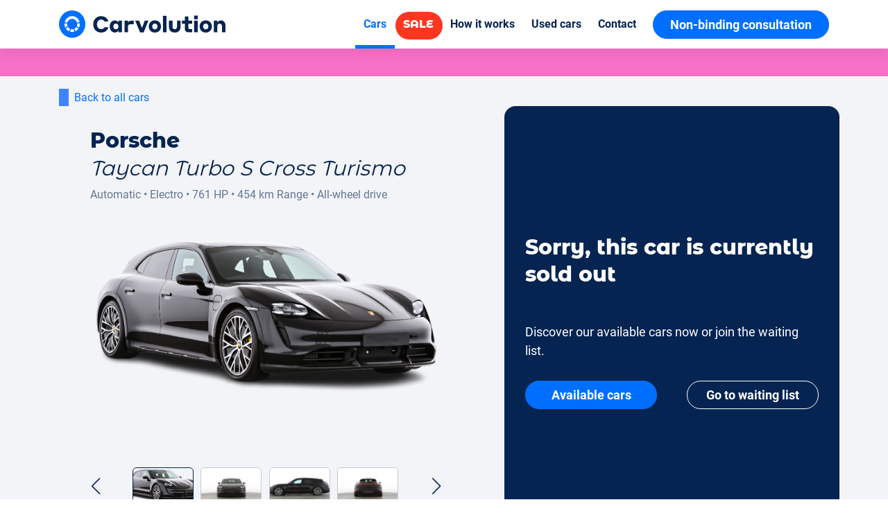

--- FILE ---
content_type: text/html; charset=utf-8
request_url: https://www.carvolution.com/en/cars/taycan-turbo-s-cross-turismo
body_size: 89445
content:
<!DOCTYPE html><html lang=en-CH data-beasties-container><head><base href=/ ><meta charset=utf-8><meta name=viewport content="width=device-width,initial-scale=1"><link rel=icon type=image/png href=/favicon-96x96.png sizes=96x96><!-- Preconnect to most important 3rd-party domains --><link rel=preconnect href=https://www.googletagmanager.com><link rel=preconnect href=https://assets.cms.carvolution.com><link rel=preconnect href=https://carvo.ch><link rel=preconnect href=https://www.google-analytics.com><link rel=preconnect href=https://www.googleadservices.com><link rel=preconnect href=https://googleads.g.doubleclick.net><link rel=preconnect href=https://tc.connects.ch><!-- temporary varification fb --><meta name=facebook-domain-verification content=oaetmqs635lwzj0mu3xa2ltzt0u3nu><!-- Initialize data layer --><script>window.dataLayer=window.dataLayer||[]</script><!-- Preload fonts --><link rel=preload href=/assets/fonts/montserrat-alternates/MontserratAlternates-Regular.woff2 as=font type=font/ttf crossorigin=anonymous><link rel=preload href=/assets/fonts/montserrat-alternates/MontserratAlternates-Bold.woff2 as=font type=font/ttf crossorigin=anonymous><link rel=preload href=/assets/fonts/montserrat-alternates/MontserratAlternates-ExtraBold.woff2 as=font type=font/ttf crossorigin=anonymous><link rel=preload href=/assets/fonts/roboto-400.woff2 as=font type=font/woff2 crossorigin=anonymous><link rel=preload href=/assets/fonts/roboto-500.woff2 as=font type=font/woff2 crossorigin=anonymous><link rel=preload href=/assets/fonts/roboto-400-italic.woff2 as=font type=font/woff2 crossorigin=anonymous><link rel=preload href=/assets/fonts/roboto-700.woff2 as=font type=font/woff2 crossorigin=anonymous><!-- Fonts --><style rel=preload as=font>@font-face{font-family:'Montserrat Alternates';src:url('/assets/fonts/montserrat-alternates/MontserratAlternates-Regular.woff2') format('woff2'),url('/assets/fonts/montserrat-alternates/MontserratAlternates-Regular.woff') format('woff'),url('/assets/fonts/montserrat-alternates/MontserratAlternates-Regular.ttf') format('truetype');font-weight:500;font-style:normal;font-stretch:normal;font-display:optional}@font-face{font-family:'Montserrat Alternates';src:url('/assets/fonts/montserrat-alternates/MontserratAlternates-Bold.woff2') format('woff2'),url('/assets/fonts/montserrat-alternates/MontserratAlternates-Bold.woff') format('woff'),url('/assets/fonts/montserrat-alternates/MontserratAlternates-Bold.ttf') format('truetype');font-weight:700;font-style:normal;font-stretch:normal;font-display:optional}@font-face{font-family:'Montserrat Alternates';src:url('/assets/fonts/montserrat-alternates/MontserratAlternates-ExtraBold.woff2') format('woff2'),url('/assets/fonts/montserrat-alternates/MontserratAlternates-ExtraBold.woff') format('woff'),url('/assets/fonts/montserrat-alternates/MontserratAlternates-ExtraBold.ttf') format('truetype');font-weight:800;font-style:normal;font-stretch:normal;font-display:optional}@font-face{font-family:Roboto;src:url('/assets/fonts/roboto-400.woff2') format('woff2'),url('/assets/fonts/roboto-400.woff') format('woff'),url('/assets/fonts/roboto-400.ttf') format('opentype');font-style:normal;font-weight:400;font-display:optional}@font-face{font-family:Roboto;src:url('/assets/fonts/roboto-500.woff2') format('woff2'),url('/assets/fonts/roboto-500.woff') format('woff'),url('/assets/fonts/roboto-500.ttf') format('opentype');font-style:normal;font-weight:500;font-display:optional}@font-face{font-family:Roboto;src:url('/assets/fonts/roboto-400-italic.woff2') format('woff2'),url('/assets/fonts/roboto-400-italic.woff') format('woff'),url('/assets/fonts/roboto-400-italic.ttf') format('opentype');font-style:italic;font-weight:400;font-display:optional}@font-face{font-family:Roboto;src:url('/assets/fonts/roboto-700.woff2') format('woff2'),url('/assets/fonts/roboto-700.woff') format('woff'),url('/assets/fonts/roboto-700.ttf') format('opentype');font-style:normal;font-weight:700;font-display:optional}</style><script>function gtag(){dataLayer.push(arguments)}window.dataLayer=window.dataLayer||[]</script><!-- Browser not supported message --><script>var isIE11=!!window.MSInputMethodContext&&!!document.documentMode;isIE11&&setTimeout(function(){document.getElementById("not-supported-overlay").style.display="flex",document.body.style.overflow="hidden"},1e3)</script><style>#not-supported-overlay{position:fixed;display:flex;justify-content:center;align-items:center;width:100%;height:100%;top:0;left:0;background-color:rgba(0,0,0,.5);color:#fff;font-size:24px;z-index:1000}</style><style>.ml-2{margin-left:8px!important}.mt-4{margin-top:16px!important}.pt-6{padding-top:24px!important}.pb-6{padding-bottom:24px!important}@-ms-viewport{width:device-width}html{box-sizing:border-box;-ms-overflow-style:scrollbar}*,:after,:before{box-sizing:inherit}.container{width:100%;padding-right:15px;padding-left:15px;margin-right:auto;margin-left:auto}@media (min-width:576px){.container{max-width:540px}}@media (min-width:768px){.container{max-width:750px}}@media (min-width:992px){.container{max-width:960px}}@media (min-width:1200px){.container{max-width:1140px}}@media (min-width:1400px){.container{max-width:1320px}}.row{display:flex;flex-wrap:wrap;margin-right:-15px;margin-left:-15px}.col,.col-12,.col-lg-4,.col-lg-6,.col-md-6,.col-md-8,.col-xl-4,.col-xl-8{position:relative;width:100%;min-height:1px;padding-right:15px;padding-left:15px}.col{flex-basis:0;flex-grow:1;max-width:100%}.col-12{flex:0 0 100%;max-width:100%}@media (min-width:768px){.col-md-6{flex:0 0 50%;max-width:50%}.col-md-8{flex:0 0 66.6666666667%;max-width:66.6666666667%}.offset-md-2{margin-left:16.6666666667%}}@media (min-width:992px){.col-lg-4{flex:0 0 33.3333333333%;max-width:33.3333333333%}.col-lg-6{flex:0 0 50%;max-width:50%}}@media (min-width:1200px){.col-xl-4{flex:0 0 33.3333333333%;max-width:33.3333333333%}.col-xl-8{flex:0 0 66.6666666667%;max-width:66.6666666667%}}.justify-content-start{justify-content:flex-start!important}.justify-content-center{justify-content:center!important}.align-self-start{align-self:flex-start!important}@media (min-width:768px){.justify-content-md-center{justify-content:center!important}}@media (min-width:992px){.justify-content-lg-center{justify-content:center!important}}.pswp__button{width:44px;height:44px;position:relative;background:0 0;cursor:pointer;overflow:visible;-webkit-appearance:none;display:block;border:0;padding:0;margin:0;float:right;opacity:.75;-webkit-transition:opacity .2s;transition:opacity .2s;-webkit-box-shadow:none;box-shadow:none}.pswp__button:focus,.pswp__button:hover{opacity:1}.pswp__button:active{outline:0;opacity:.9}.pswp__button::-moz-focus-inner{padding:0;border:0}.pswp__button,.pswp__button--arrow--left:before,.pswp__button--arrow--right:before{background:url("./media/blue-skin.png") 0 0 no-repeat;background-size:264px 88px;width:44px;height:44px}.pswp__button--close{background-position:0 -44px}.pswp__button--zoom{display:none;background-position:-88px 0}.pswp__button--arrow--left,.pswp__button--arrow--right{background:0 0;top:85%;margin-top:-50px;width:70px;height:100px;position:absolute}@media (min-width:576px){.pswp__button--arrow--left,.pswp__button--arrow--right{top:50%}}.pswp__button--arrow--left{left:0}.pswp__button--arrow--right{right:0}.pswp__button--arrow--left:before,.pswp__button--arrow--right:before{content:"";top:35px;background-color:#0000001a;height:30px;width:32px;position:absolute}.pswp__button--arrow--left:before{left:6px;background-position:-138px -44px}.pswp__button--arrow--right:before{right:6px;background-position:-94px -44px}.pswp__counter,.pswp__share-modal{-webkit-user-select:none;-moz-user-select:none;-ms-user-select:none;user-select:none}.pswp__share-modal{display:block;background:#0000001a;width:100%;height:100%;top:0;left:0;padding:10px;position:absolute;z-index:1600;opacity:0;-webkit-transition:opacity .25s ease-out;transition:opacity .25s ease-out;-webkit-backface-visibility:hidden;will-change:opacity}.pswp__share-modal--hidden{display:none}.pswp__share-tooltip{z-index:1620;position:absolute;background:#fff;top:56px;border-radius:2px;display:block;width:auto;right:44px;-webkit-box-shadow:0 2px 5px rgba(0,0,0,.25);box-shadow:0 2px 5px #00000040;-webkit-transform:translateY(6px);-ms-transform:translateY(6px);transform:translateY(6px);-webkit-transition:-webkit-transform .25s;transition:transform .25s;-webkit-backface-visibility:hidden;will-change:transform}.pswp__counter{position:absolute;left:0;top:0;height:44px;font-size:13px;line-height:44px;color:#052451;opacity:.75;padding:0 10px}.pswp__caption{position:absolute;left:0;bottom:0;width:100%;min-height:44px}.pswp__caption__center{text-align:left;max-width:420px;margin:0 auto;font-size:13px;padding:10px;line-height:20px;color:#ccc}.pswp__preloader{width:44px;height:44px;position:absolute;top:0;left:50%;margin-left:-22px;opacity:0;-webkit-transition:opacity .25s ease-out;transition:opacity .25s ease-out;will-change:opacity;direction:ltr}.pswp__preloader__icn{width:20px;height:20px;margin:12px}@media screen and (max-width:1024px){.pswp__preloader{position:relative;left:auto;top:auto;margin:0;float:right}}@-webkit-keyframes clockwise{0%{-webkit-transform:rotate(0);transform:rotate(0)}to{-webkit-transform:rotate(360deg);transform:rotate(360deg)}}@-webkit-keyframes donut-rotate{0%{-webkit-transform:rotate(0);transform:rotate(0)}50%{-webkit-transform:rotate(-140deg);transform:rotate(-140deg)}to{-webkit-transform:rotate(0);transform:rotate(0)}}.pswp__ui{-webkit-font-smoothing:auto;visibility:visible;opacity:1;z-index:1550}.pswp__top-bar{position:absolute;left:0;top:0;height:44px;width:100%}.pswp__caption,.pswp__top-bar{-webkit-backface-visibility:hidden;will-change:opacity;-webkit-transition:opacity 333ms cubic-bezier(.4,0,.22,1);transition:opacity 333ms cubic-bezier(.4,0,.22,1)}.pswp__caption,.pswp__top-bar{background-color:#0000001a}.pswp__ui--hidden .pswp__button--arrow--left,.pswp__ui--hidden .pswp__button--arrow--right,.pswp__ui--hidden .pswp__caption,.pswp__ui--hidden .pswp__top-bar{opacity:.001}html{--mat-sys-on-surface:initial}html{--mat-app-background-color:#fafafa;--mat-app-text-color:rgba(0, 0, 0, .87);--mat-app-elevation-shadow-level-0:0px 0px 0px 0px rgba(0, 0, 0, .2),0px 0px 0px 0px rgba(0, 0, 0, .14),0px 0px 0px 0px rgba(0, 0, 0, .12);--mat-app-elevation-shadow-level-1:0px 2px 1px -1px rgba(0, 0, 0, .2),0px 1px 1px 0px rgba(0, 0, 0, .14),0px 1px 3px 0px rgba(0, 0, 0, .12);--mat-app-elevation-shadow-level-2:0px 3px 1px -2px rgba(0, 0, 0, .2),0px 2px 2px 0px rgba(0, 0, 0, .14),0px 1px 5px 0px rgba(0, 0, 0, .12);--mat-app-elevation-shadow-level-3:0px 3px 3px -2px rgba(0, 0, 0, .2),0px 3px 4px 0px rgba(0, 0, 0, .14),0px 1px 8px 0px rgba(0, 0, 0, .12);--mat-app-elevation-shadow-level-4:0px 2px 4px -1px rgba(0, 0, 0, .2),0px 4px 5px 0px rgba(0, 0, 0, .14),0px 1px 10px 0px rgba(0, 0, 0, .12);--mat-app-elevation-shadow-level-5:0px 3px 5px -1px rgba(0, 0, 0, .2),0px 5px 8px 0px rgba(0, 0, 0, .14),0px 1px 14px 0px rgba(0, 0, 0, .12);--mat-app-elevation-shadow-level-6:0px 3px 5px -1px rgba(0, 0, 0, .2),0px 6px 10px 0px rgba(0, 0, 0, .14),0px 1px 18px 0px rgba(0, 0, 0, .12);--mat-app-elevation-shadow-level-7:0px 4px 5px -2px rgba(0, 0, 0, .2),0px 7px 10px 1px rgba(0, 0, 0, .14),0px 2px 16px 1px rgba(0, 0, 0, .12);--mat-app-elevation-shadow-level-8:0px 5px 5px -3px rgba(0, 0, 0, .2),0px 8px 10px 1px rgba(0, 0, 0, .14),0px 3px 14px 2px rgba(0, 0, 0, .12);--mat-app-elevation-shadow-level-9:0px 5px 6px -3px rgba(0, 0, 0, .2),0px 9px 12px 1px rgba(0, 0, 0, .14),0px 3px 16px 2px rgba(0, 0, 0, .12);--mat-app-elevation-shadow-level-10:0px 6px 6px -3px rgba(0, 0, 0, .2),0px 10px 14px 1px rgba(0, 0, 0, .14),0px 4px 18px 3px rgba(0, 0, 0, .12);--mat-app-elevation-shadow-level-11:0px 6px 7px -4px rgba(0, 0, 0, .2),0px 11px 15px 1px rgba(0, 0, 0, .14),0px 4px 20px 3px rgba(0, 0, 0, .12);--mat-app-elevation-shadow-level-12:0px 7px 8px -4px rgba(0, 0, 0, .2),0px 12px 17px 2px rgba(0, 0, 0, .14),0px 5px 22px 4px rgba(0, 0, 0, .12);--mat-app-elevation-shadow-level-13:0px 7px 8px -4px rgba(0, 0, 0, .2),0px 13px 19px 2px rgba(0, 0, 0, .14),0px 5px 24px 4px rgba(0, 0, 0, .12);--mat-app-elevation-shadow-level-14:0px 7px 9px -4px rgba(0, 0, 0, .2),0px 14px 21px 2px rgba(0, 0, 0, .14),0px 5px 26px 4px rgba(0, 0, 0, .12);--mat-app-elevation-shadow-level-15:0px 8px 9px -5px rgba(0, 0, 0, .2),0px 15px 22px 2px rgba(0, 0, 0, .14),0px 6px 28px 5px rgba(0, 0, 0, .12);--mat-app-elevation-shadow-level-16:0px 8px 10px -5px rgba(0, 0, 0, .2),0px 16px 24px 2px rgba(0, 0, 0, .14),0px 6px 30px 5px rgba(0, 0, 0, .12);--mat-app-elevation-shadow-level-17:0px 8px 11px -5px rgba(0, 0, 0, .2),0px 17px 26px 2px rgba(0, 0, 0, .14),0px 6px 32px 5px rgba(0, 0, 0, .12);--mat-app-elevation-shadow-level-18:0px 9px 11px -5px rgba(0, 0, 0, .2),0px 18px 28px 2px rgba(0, 0, 0, .14),0px 7px 34px 6px rgba(0, 0, 0, .12);--mat-app-elevation-shadow-level-19:0px 9px 12px -6px rgba(0, 0, 0, .2),0px 19px 29px 2px rgba(0, 0, 0, .14),0px 7px 36px 6px rgba(0, 0, 0, .12);--mat-app-elevation-shadow-level-20:0px 10px 13px -6px rgba(0, 0, 0, .2),0px 20px 31px 3px rgba(0, 0, 0, .14),0px 8px 38px 7px rgba(0, 0, 0, .12);--mat-app-elevation-shadow-level-21:0px 10px 13px -6px rgba(0, 0, 0, .2),0px 21px 33px 3px rgba(0, 0, 0, .14),0px 8px 40px 7px rgba(0, 0, 0, .12);--mat-app-elevation-shadow-level-22:0px 10px 14px -6px rgba(0, 0, 0, .2),0px 22px 35px 3px rgba(0, 0, 0, .14),0px 8px 42px 7px rgba(0, 0, 0, .12);--mat-app-elevation-shadow-level-23:0px 11px 14px -7px rgba(0, 0, 0, .2),0px 23px 36px 3px rgba(0, 0, 0, .14),0px 9px 44px 8px rgba(0, 0, 0, .12);--mat-app-elevation-shadow-level-24:0px 11px 15px -7px rgba(0, 0, 0, .2),0px 24px 38px 3px rgba(0, 0, 0, .14),0px 9px 46px 8px rgba(0, 0, 0, .12)}html{--mat-ripple-color:color-mix(in srgb, rgba(0, 0, 0, .87) 12%, transparent)}html{--mat-option-selected-state-label-text-color:#006fff;--mat-option-label-text-color:rgba(0, 0, 0, .87);--mat-option-hover-state-layer-color:color-mix(in srgb, rgba(0, 0, 0, .87) 4%, transparent);--mat-option-focus-state-layer-color:color-mix(in srgb, rgba(0, 0, 0, .87) 12%, transparent);--mat-option-selected-state-layer-color:color-mix(in srgb, rgba(0, 0, 0, .87) 12%, transparent)}html{--mat-optgroup-label-text-color:rgba(0, 0, 0, .87)}.mat-primary,html{--mat-pseudo-checkbox-full-selected-icon-color:#006fff;--mat-pseudo-checkbox-full-selected-checkmark-color:#fafafa;--mat-pseudo-checkbox-full-unselected-icon-color:rgba(0, 0, 0, .54);--mat-pseudo-checkbox-full-disabled-selected-checkmark-color:#fafafa;--mat-pseudo-checkbox-full-disabled-unselected-icon-color:color-mix(in srgb, rgba(0, 0, 0, .87) 38%, transparent);--mat-pseudo-checkbox-full-disabled-selected-icon-color:color-mix(in srgb, rgba(0, 0, 0, .87) 38%, transparent);--mat-pseudo-checkbox-minimal-selected-checkmark-color:#006fff;--mat-pseudo-checkbox-minimal-disabled-selected-checkmark-color:color-mix(in srgb, rgba(0, 0, 0, .87) 38%, transparent)}html{--mat-option-label-text-font:Roboto,sans-serif;--mat-option-label-text-line-height:24px;--mat-option-label-text-size:16px;--mat-option-label-text-tracking:.03125em;--mat-option-label-text-weight:400}html{--mat-optgroup-label-text-font:Roboto,sans-serif;--mat-optgroup-label-text-line-height:24px;--mat-optgroup-label-text-size:16px;--mat-optgroup-label-text-tracking:.03125em;--mat-optgroup-label-text-weight:400}html{--mat-card-elevated-container-shape:4px;--mat-card-outlined-container-shape:4px;--mat-card-filled-container-shape:4px;--mat-card-outlined-outline-width:1px}html{--mat-card-elevated-container-color:white;--mat-card-elevated-container-elevation:0px 2px 1px -1px rgba(0, 0, 0, .2),0px 1px 1px 0px rgba(0, 0, 0, .14),0px 1px 3px 0px rgba(0, 0, 0, .12);--mat-card-outlined-container-color:white;--mat-card-outlined-container-elevation:0px 0px 0px 0px rgba(0, 0, 0, .2),0px 0px 0px 0px rgba(0, 0, 0, .14),0px 0px 0px 0px rgba(0, 0, 0, .12);--mat-card-outlined-outline-color:rgba(0, 0, 0, .12);--mat-card-subtitle-text-color:rgba(0, 0, 0, .54);--mat-card-filled-container-color:white;--mat-card-filled-container-elevation:0px 0px 0px 0px rgba(0, 0, 0, .2),0px 0px 0px 0px rgba(0, 0, 0, .14),0px 0px 0px 0px rgba(0, 0, 0, .12)}html{--mat-card-title-text-font:Roboto,sans-serif;--mat-card-title-text-line-height:32px;--mat-card-title-text-size:20px;--mat-card-title-text-tracking:.0125em;--mat-card-title-text-weight:500;--mat-card-subtitle-text-font:Roboto,sans-serif;--mat-card-subtitle-text-line-height:22px;--mat-card-subtitle-text-size:14px;--mat-card-subtitle-text-tracking:.0071428571em;--mat-card-subtitle-text-weight:500}html{--mat-progress-bar-active-indicator-height:4px;--mat-progress-bar-track-height:4px;--mat-progress-bar-track-shape:0}html{--mat-tooltip-container-shape:4px;--mat-tooltip-supporting-text-line-height:16px}html{--mat-tooltip-container-color:#424242;--mat-tooltip-supporting-text-color:white}html{--mat-tooltip-supporting-text-font:Roboto,sans-serif;--mat-tooltip-supporting-text-size:12px;--mat-tooltip-supporting-text-weight:400;--mat-tooltip-supporting-text-tracking:.0333333333em}html{--mat-form-field-filled-active-indicator-height:1px;--mat-form-field-filled-focus-active-indicator-height:2px;--mat-form-field-filled-container-shape:4px;--mat-form-field-outlined-outline-width:1px;--mat-form-field-outlined-focus-outline-width:2px;--mat-form-field-outlined-container-shape:4px}html{--mat-form-field-focus-select-arrow-color:color-mix(in srgb, #006fff 87%, transparent);--mat-form-field-filled-caret-color:#006fff;--mat-form-field-filled-focus-active-indicator-color:#006fff;--mat-form-field-filled-focus-label-text-color:color-mix(in srgb, #006fff 87%, transparent);--mat-form-field-outlined-caret-color:#006fff;--mat-form-field-outlined-focus-outline-color:#006fff;--mat-form-field-outlined-focus-label-text-color:color-mix(in srgb, #006fff 87%, transparent);--mat-form-field-disabled-input-text-placeholder-color:color-mix(in srgb, rgba(0, 0, 0, .87) 38%, transparent);--mat-form-field-state-layer-color:rgba(0, 0, 0, .87);--mat-form-field-error-text-color:#ff6200;--mat-form-field-select-option-text-color:inherit;--mat-form-field-select-disabled-option-text-color:GrayText;--mat-form-field-leading-icon-color:unset;--mat-form-field-disabled-leading-icon-color:unset;--mat-form-field-trailing-icon-color:unset;--mat-form-field-disabled-trailing-icon-color:unset;--mat-form-field-error-focus-trailing-icon-color:unset;--mat-form-field-error-hover-trailing-icon-color:unset;--mat-form-field-error-trailing-icon-color:unset;--mat-form-field-enabled-select-arrow-color:rgba(0, 0, 0, .54);--mat-form-field-disabled-select-arrow-color:color-mix(in srgb, rgba(0, 0, 0, .87) 38%, transparent);--mat-form-field-hover-state-layer-opacity:.04;--mat-form-field-focus-state-layer-opacity:.12;--mat-form-field-filled-container-color:#f6f6f6;--mat-form-field-filled-disabled-container-color:color-mix(in srgb, rgba(0, 0, 0, .87) 4%, transparent);--mat-form-field-filled-label-text-color:rgba(0, 0, 0, .54);--mat-form-field-filled-hover-label-text-color:rgba(0, 0, 0, .54);--mat-form-field-filled-disabled-label-text-color:color-mix(in srgb, rgba(0, 0, 0, .87) 38%, transparent);--mat-form-field-filled-input-text-color:rgba(0, 0, 0, .87);--mat-form-field-filled-disabled-input-text-color:color-mix(in srgb, rgba(0, 0, 0, .87) 38%, transparent);--mat-form-field-filled-input-text-placeholder-color:rgba(0, 0, 0, .54);--mat-form-field-filled-error-hover-label-text-color:#ff6200;--mat-form-field-filled-error-focus-label-text-color:#ff6200;--mat-form-field-filled-error-label-text-color:#ff6200;--mat-form-field-filled-error-caret-color:#ff6200;--mat-form-field-filled-active-indicator-color:rgba(0, 0, 0, .54);--mat-form-field-filled-disabled-active-indicator-color:color-mix(in srgb, rgba(0, 0, 0, .87) 12%, transparent);--mat-form-field-filled-hover-active-indicator-color:rgba(0, 0, 0, .87);--mat-form-field-filled-error-active-indicator-color:#ff6200;--mat-form-field-filled-error-focus-active-indicator-color:#ff6200;--mat-form-field-filled-error-hover-active-indicator-color:#ff6200;--mat-form-field-outlined-label-text-color:rgba(0, 0, 0, .54);--mat-form-field-outlined-hover-label-text-color:rgba(0, 0, 0, .87);--mat-form-field-outlined-disabled-label-text-color:color-mix(in srgb, rgba(0, 0, 0, .87) 38%, transparent);--mat-form-field-outlined-input-text-color:rgba(0, 0, 0, .87);--mat-form-field-outlined-disabled-input-text-color:color-mix(in srgb, rgba(0, 0, 0, .87) 38%, transparent);--mat-form-field-outlined-input-text-placeholder-color:rgba(0, 0, 0, .54);--mat-form-field-outlined-error-caret-color:#ff6200;--mat-form-field-outlined-error-focus-label-text-color:#ff6200;--mat-form-field-outlined-error-label-text-color:#ff6200;--mat-form-field-outlined-error-hover-label-text-color:#ff6200;--mat-form-field-outlined-outline-color:rgba(0, 0, 0, .38);--mat-form-field-outlined-disabled-outline-color:color-mix(in srgb, rgba(0, 0, 0, .87) 12%, transparent);--mat-form-field-outlined-hover-outline-color:rgba(0, 0, 0, .87);--mat-form-field-outlined-error-focus-outline-color:#ff6200;--mat-form-field-outlined-error-hover-outline-color:#ff6200;--mat-form-field-outlined-error-outline-color:#ff6200}html{--mat-form-field-container-height:56px;--mat-form-field-filled-label-display:block;--mat-form-field-container-vertical-padding:16px;--mat-form-field-filled-with-label-container-padding-top:24px;--mat-form-field-filled-with-label-container-padding-bottom:8px}html{--mat-form-field-container-text-font:Roboto,sans-serif;--mat-form-field-container-text-line-height:24px;--mat-form-field-container-text-size:16px;--mat-form-field-container-text-tracking:.03125em;--mat-form-field-container-text-weight:400;--mat-form-field-outlined-label-text-populated-size:16px;--mat-form-field-subscript-text-font:Roboto,sans-serif;--mat-form-field-subscript-text-line-height:20px;--mat-form-field-subscript-text-size:12px;--mat-form-field-subscript-text-tracking:.0333333333em;--mat-form-field-subscript-text-weight:400;--mat-form-field-filled-label-text-font:Roboto,sans-serif;--mat-form-field-filled-label-text-size:16px;--mat-form-field-filled-label-text-tracking:.03125em;--mat-form-field-filled-label-text-weight:400;--mat-form-field-outlined-label-text-font:Roboto,sans-serif;--mat-form-field-outlined-label-text-size:16px;--mat-form-field-outlined-label-text-tracking:.03125em;--mat-form-field-outlined-label-text-weight:400}html{--mat-select-container-elevation-shadow:0px 5px 5px -3px rgba(0, 0, 0, .2),0px 8px 10px 1px rgba(0, 0, 0, .14),0px 3px 14px 2px rgba(0, 0, 0, .12)}html{--mat-select-panel-background-color:white;--mat-select-enabled-trigger-text-color:rgba(0, 0, 0, .87);--mat-select-disabled-trigger-text-color:color-mix(in srgb, rgba(0, 0, 0, .87) 38%, transparent);--mat-select-placeholder-text-color:rgba(0, 0, 0, .54);--mat-select-enabled-arrow-color:rgba(0, 0, 0, .54);--mat-select-disabled-arrow-color:color-mix(in srgb, rgba(0, 0, 0, .87) 38%, transparent);--mat-select-focused-arrow-color:#006fff;--mat-select-invalid-arrow-color:#ff6200}html{--mat-select-arrow-transform:translateY(-8px)}html{--mat-select-trigger-text-font:Roboto,sans-serif;--mat-select-trigger-text-line-height:24px;--mat-select-trigger-text-size:16px;--mat-select-trigger-text-tracking:.03125em;--mat-select-trigger-text-weight:400}html{--mat-autocomplete-container-shape:4px;--mat-autocomplete-container-elevation-shadow:0px 5px 5px -3px rgba(0, 0, 0, .2),0px 8px 10px 1px rgba(0, 0, 0, .14),0px 3px 14px 2px rgba(0, 0, 0, .12)}html{--mat-autocomplete-background-color:white}html{--mat-dialog-container-shape:4px;--mat-dialog-container-elevation-shadow:0px 11px 15px -7px rgba(0, 0, 0, .2),0px 24px 38px 3px rgba(0, 0, 0, .14),0px 9px 46px 8px rgba(0, 0, 0, .12);--mat-dialog-container-max-width:80vw;--mat-dialog-container-small-max-width:80vw;--mat-dialog-container-min-width:0;--mat-dialog-actions-alignment:start;--mat-dialog-actions-padding:8px;--mat-dialog-content-padding:20px 24px;--mat-dialog-with-actions-content-padding:20px 24px;--mat-dialog-headline-padding:0 24px 9px}html{--mat-dialog-container-color:white;--mat-dialog-subhead-color:rgba(0, 0, 0, .87);--mat-dialog-supporting-text-color:rgba(0, 0, 0, .54)}html{--mat-dialog-subhead-font:Roboto,sans-serif;--mat-dialog-subhead-line-height:32px;--mat-dialog-subhead-size:20px;--mat-dialog-subhead-weight:500;--mat-dialog-subhead-tracking:.0125em;--mat-dialog-supporting-text-font:Roboto,sans-serif;--mat-dialog-supporting-text-line-height:24px;--mat-dialog-supporting-text-size:16px;--mat-dialog-supporting-text-weight:400;--mat-dialog-supporting-text-tracking:.03125em}html{--mat-slide-toggle-disabled-handle-opacity:.38;--mat-slide-toggle-disabled-selected-handle-opacity:.38;--mat-slide-toggle-disabled-selected-icon-opacity:.38;--mat-slide-toggle-disabled-track-opacity:.12;--mat-slide-toggle-disabled-unselected-handle-opacity:.38;--mat-slide-toggle-disabled-unselected-icon-opacity:.38;--mat-slide-toggle-disabled-unselected-track-outline-color:transparent;--mat-slide-toggle-disabled-unselected-track-outline-width:1px;--mat-slide-toggle-handle-height:20px;--mat-slide-toggle-handle-shape:10px;--mat-slide-toggle-handle-width:20px;--mat-slide-toggle-hidden-track-opacity:1;--mat-slide-toggle-hidden-track-transition:transform 75ms 0ms cubic-bezier(.4, 0, .6, 1);--mat-slide-toggle-pressed-handle-size:20px;--mat-slide-toggle-selected-focus-state-layer-opacity:.12;--mat-slide-toggle-selected-handle-horizontal-margin:0;--mat-slide-toggle-selected-handle-size:20px;--mat-slide-toggle-selected-hover-state-layer-opacity:.04;--mat-slide-toggle-selected-icon-size:18px;--mat-slide-toggle-selected-pressed-handle-horizontal-margin:0;--mat-slide-toggle-selected-pressed-state-layer-opacity:.12;--mat-slide-toggle-selected-track-outline-color:transparent;--mat-slide-toggle-selected-track-outline-width:1px;--mat-slide-toggle-selected-with-icon-handle-horizontal-margin:0;--mat-slide-toggle-track-height:14px;--mat-slide-toggle-track-outline-color:transparent;--mat-slide-toggle-track-outline-width:1px;--mat-slide-toggle-track-shape:7px;--mat-slide-toggle-track-width:36px;--mat-slide-toggle-unselected-focus-state-layer-opacity:.12;--mat-slide-toggle-unselected-handle-horizontal-margin:0;--mat-slide-toggle-unselected-handle-size:20px;--mat-slide-toggle-unselected-hover-state-layer-opacity:.12;--mat-slide-toggle-unselected-icon-size:18px;--mat-slide-toggle-unselected-pressed-handle-horizontal-margin:0;--mat-slide-toggle-unselected-pressed-state-layer-opacity:.1;--mat-slide-toggle-unselected-with-icon-handle-horizontal-margin:0;--mat-slide-toggle-visible-track-opacity:1;--mat-slide-toggle-visible-track-transition:transform 75ms 0ms cubic-bezier(0, 0, .2, 1);--mat-slide-toggle-with-icon-handle-size:20px;--mat-slide-toggle-touch-target-size:48px}html{--mat-slide-toggle-selected-icon-color:#fff;--mat-slide-toggle-disabled-selected-icon-color:#fff;--mat-slide-toggle-selected-focus-state-layer-color:#006fff;--mat-slide-toggle-selected-handle-color:#006fff;--mat-slide-toggle-selected-hover-state-layer-color:#006fff;--mat-slide-toggle-selected-pressed-state-layer-color:#006fff;--mat-slide-toggle-selected-focus-handle-color:#006fff;--mat-slide-toggle-selected-hover-handle-color:#006fff;--mat-slide-toggle-selected-pressed-handle-color:#006fff;--mat-slide-toggle-selected-focus-track-color:#006fff;--mat-slide-toggle-selected-hover-track-color:#006fff;--mat-slide-toggle-selected-pressed-track-color:#006fff;--mat-slide-toggle-selected-track-color:#006fff;--mat-slide-toggle-disabled-label-text-color:color-mix(in srgb, rgba(0, 0, 0, .87) 38%, transparent);--mat-slide-toggle-disabled-handle-elevation-shadow:0px 0px 0px 0px rgba(0, 0, 0, .2),0px 0px 0px 0px rgba(0, 0, 0, .14),0px 0px 0px 0px rgba(0, 0, 0, .12);--mat-slide-toggle-disabled-selected-handle-color:rgba(0, 0, 0, .87);--mat-slide-toggle-disabled-selected-track-color:rgba(0, 0, 0, .87);--mat-slide-toggle-disabled-unselected-handle-color:rgba(0, 0, 0, .87);--mat-slide-toggle-disabled-unselected-icon-color:#f6f6f6;--mat-slide-toggle-disabled-unselected-track-color:rgba(0, 0, 0, .87);--mat-slide-toggle-handle-elevation-shadow:0px 2px 1px -1px rgba(0, 0, 0, .2),0px 1px 1px 0px rgba(0, 0, 0, .14),0px 1px 3px 0px rgba(0, 0, 0, .12);--mat-slide-toggle-handle-surface-color:white;--mat-slide-toggle-label-text-color:rgba(0, 0, 0, .87);--mat-slide-toggle-unselected-hover-handle-color:#424242;--mat-slide-toggle-unselected-focus-handle-color:#424242;--mat-slide-toggle-unselected-focus-state-layer-color:rgba(0, 0, 0, .87);--mat-slide-toggle-unselected-focus-track-color:rgba(0, 0, 0, .12);--mat-slide-toggle-unselected-icon-color:#f6f6f6;--mat-slide-toggle-unselected-handle-color:rgba(0, 0, 0, .54);--mat-slide-toggle-unselected-hover-state-layer-color:rgba(0, 0, 0, .87);--mat-slide-toggle-unselected-hover-track-color:rgba(0, 0, 0, .12);--mat-slide-toggle-unselected-pressed-handle-color:#424242;--mat-slide-toggle-unselected-pressed-track-color:rgba(0, 0, 0, .12);--mat-slide-toggle-unselected-pressed-state-layer-color:rgba(0, 0, 0, .87);--mat-slide-toggle-unselected-track-color:rgba(0, 0, 0, .12)}html{--mat-slide-toggle-state-layer-size:40px;--mat-slide-toggle-touch-target-display:block}html{--mat-slide-toggle-label-text-font:Roboto,sans-serif;--mat-slide-toggle-label-text-line-height:20px;--mat-slide-toggle-label-text-size:14px;--mat-slide-toggle-label-text-tracking:.0178571429em;--mat-slide-toggle-label-text-weight:400}html{--mat-radio-disabled-selected-icon-opacity:.38;--mat-radio-disabled-unselected-icon-opacity:.38;--mat-radio-state-layer-size:40px;--mat-radio-touch-target-size:48px}html{--mat-radio-state-layer-size:40px;--mat-radio-touch-target-display:block}html{--mat-radio-label-text-font:Roboto,sans-serif;--mat-radio-label-text-line-height:20px;--mat-radio-label-text-size:14px;--mat-radio-label-text-tracking:.0178571429em;--mat-radio-label-text-weight:400}html{--mat-slider-active-track-height:6px;--mat-slider-active-track-shape:9999px;--mat-slider-handle-elevation:0px 2px 1px -1px rgba(0, 0, 0, .2),0px 1px 1px 0px rgba(0, 0, 0, .14),0px 1px 3px 0px rgba(0, 0, 0, .12);--mat-slider-handle-height:20px;--mat-slider-handle-shape:50%;--mat-slider-handle-width:20px;--mat-slider-inactive-track-height:4px;--mat-slider-inactive-track-shape:9999px;--mat-slider-value-indicator-border-radius:4px;--mat-slider-value-indicator-caret-display:block;--mat-slider-value-indicator-container-transform:translateX(-50%);--mat-slider-value-indicator-height:32px;--mat-slider-value-indicator-padding:0 12px;--mat-slider-value-indicator-text-transform:none;--mat-slider-value-indicator-width:auto;--mat-slider-with-overlap-handle-outline-width:1px;--mat-slider-with-tick-marks-active-container-opacity:.6;--mat-slider-with-tick-marks-container-shape:50%;--mat-slider-with-tick-marks-container-size:2px;--mat-slider-with-tick-marks-inactive-container-opacity:.6;--mat-slider-value-indicator-transform-origin:bottom}html{--mat-slider-active-track-color:#006fff;--mat-slider-focus-handle-color:#006fff;--mat-slider-handle-color:#006fff;--mat-slider-hover-handle-color:#006fff;--mat-slider-focus-state-layer-color:color-mix(in srgb, #006fff 12%, transparent);--mat-slider-hover-state-layer-color:color-mix(in srgb, #006fff 4%, transparent);--mat-slider-inactive-track-color:#006fff;--mat-slider-ripple-color:#006fff;--mat-slider-with-tick-marks-active-container-color:#fff;--mat-slider-with-tick-marks-inactive-container-color:#006fff;--mat-slider-disabled-active-track-color:rgba(0, 0, 0, .87);--mat-slider-disabled-handle-color:rgba(0, 0, 0, .87);--mat-slider-disabled-inactive-track-color:rgba(0, 0, 0, .87);--mat-slider-label-container-color:#424242;--mat-slider-label-label-text-color:white;--mat-slider-value-indicator-opacity:1;--mat-slider-with-overlap-handle-outline-color:rgba(0, 0, 0, .87);--mat-slider-with-tick-marks-disabled-container-color:rgba(0, 0, 0, .87)}html{--mat-slider-label-label-text-font:Roboto,sans-serif;--mat-slider-label-label-text-size:14px;--mat-slider-label-label-text-line-height:22px;--mat-slider-label-label-text-tracking:.0071428571em;--mat-slider-label-label-text-weight:500}html{--mat-menu-container-shape:4px;--mat-menu-divider-bottom-spacing:0;--mat-menu-divider-top-spacing:0;--mat-menu-item-spacing:16px;--mat-menu-item-icon-size:24px;--mat-menu-item-leading-spacing:16px;--mat-menu-item-trailing-spacing:16px;--mat-menu-item-with-icon-leading-spacing:16px;--mat-menu-item-with-icon-trailing-spacing:16px;--mat-menu-container-elevation-shadow:0px 5px 5px -3px rgba(0, 0, 0, .2),0px 8px 10px 1px rgba(0, 0, 0, .14),0px 3px 14px 2px rgba(0, 0, 0, .12)}html{--mat-menu-item-label-text-color:rgba(0, 0, 0, .87);--mat-menu-item-icon-color:rgba(0, 0, 0, .87);--mat-menu-item-hover-state-layer-color:color-mix(in srgb, rgba(0, 0, 0, .87) 4%, transparent);--mat-menu-item-focus-state-layer-color:color-mix(in srgb, rgba(0, 0, 0, .87) 12%, transparent);--mat-menu-container-color:white;--mat-menu-divider-color:rgba(0, 0, 0, .12)}html{--mat-menu-item-label-text-font:Roboto,sans-serif;--mat-menu-item-label-text-size:16px;--mat-menu-item-label-text-tracking:.03125em;--mat-menu-item-label-text-line-height:24px;--mat-menu-item-label-text-weight:400}html{--mat-list-active-indicator-color:transparent;--mat-list-active-indicator-shape:4px;--mat-list-list-item-container-shape:0;--mat-list-list-item-leading-avatar-shape:50%;--mat-list-list-item-container-color:transparent;--mat-list-list-item-selected-container-color:transparent;--mat-list-list-item-leading-avatar-color:transparent;--mat-list-list-item-leading-icon-size:24px;--mat-list-list-item-leading-avatar-size:40px;--mat-list-list-item-trailing-icon-size:24px;--mat-list-list-item-disabled-state-layer-color:transparent;--mat-list-list-item-disabled-state-layer-opacity:0;--mat-list-list-item-disabled-label-text-opacity:.38;--mat-list-list-item-disabled-leading-icon-opacity:.38;--mat-list-list-item-disabled-trailing-icon-opacity:.38}html{--mat-list-list-item-label-text-color:rgba(0, 0, 0, .87);--mat-list-list-item-supporting-text-color:rgba(0, 0, 0, .54);--mat-list-list-item-leading-icon-color:rgba(0, 0, 0, .54);--mat-list-list-item-trailing-supporting-text-color:rgba(0, 0, 0, .54);--mat-list-list-item-trailing-icon-color:rgba(0, 0, 0, .54);--mat-list-list-item-selected-trailing-icon-color:rgba(0, 0, 0, .54);--mat-list-list-item-disabled-label-text-color:rgba(0, 0, 0, .87);--mat-list-list-item-disabled-leading-icon-color:rgba(0, 0, 0, .87);--mat-list-list-item-disabled-trailing-icon-color:rgba(0, 0, 0, .87);--mat-list-list-item-hover-label-text-color:rgba(0, 0, 0, .87);--mat-list-list-item-hover-leading-icon-color:rgba(0, 0, 0, .54);--mat-list-list-item-hover-state-layer-color:rgba(0, 0, 0, .87);--mat-list-list-item-hover-state-layer-opacity:.04;--mat-list-list-item-hover-trailing-icon-color:rgba(0, 0, 0, .54);--mat-list-list-item-focus-label-text-color:rgba(0, 0, 0, .87);--mat-list-list-item-focus-state-layer-color:rgba(0, 0, 0, .87);--mat-list-list-item-focus-state-layer-opacity:.12}html{--mat-list-list-item-leading-icon-start-space:16px;--mat-list-list-item-leading-icon-end-space:32px;--mat-list-list-item-one-line-container-height:48px;--mat-list-list-item-two-line-container-height:64px;--mat-list-list-item-three-line-container-height:88px}html{--mat-list-list-item-label-text-font:Roboto,sans-serif;--mat-list-list-item-label-text-line-height:24px;--mat-list-list-item-label-text-size:16px;--mat-list-list-item-label-text-tracking:.03125em;--mat-list-list-item-label-text-weight:400;--mat-list-list-item-supporting-text-font:Roboto,sans-serif;--mat-list-list-item-supporting-text-line-height:20px;--mat-list-list-item-supporting-text-size:14px;--mat-list-list-item-supporting-text-tracking:.0178571429em;--mat-list-list-item-supporting-text-weight:400;--mat-list-list-item-trailing-supporting-text-font:Roboto,sans-serif;--mat-list-list-item-trailing-supporting-text-line-height:20px;--mat-list-list-item-trailing-supporting-text-size:12px;--mat-list-list-item-trailing-supporting-text-tracking:.0333333333em;--mat-list-list-item-trailing-supporting-text-weight:400}html{--mat-paginator-page-size-select-width:84px;--mat-paginator-page-size-select-touch-target-height:48px}html{--mat-paginator-container-text-color:rgba(0, 0, 0, .87);--mat-paginator-container-background-color:white;--mat-paginator-enabled-icon-color:rgba(0, 0, 0, .54);--mat-paginator-disabled-icon-color:color-mix(in srgb, rgba(0, 0, 0, .87) 38%, transparent)}html{--mat-paginator-container-size:56px;--mat-paginator-form-field-container-height:40px;--mat-paginator-form-field-container-vertical-padding:8px;--mat-paginator-touch-target-display:block}html{--mat-paginator-container-text-font:Roboto,sans-serif;--mat-paginator-container-text-line-height:20px;--mat-paginator-container-text-size:12px;--mat-paginator-container-text-tracking:.0333333333em;--mat-paginator-container-text-weight:400;--mat-paginator-select-trigger-text-size:12px}html{--mat-tab-container-height:48px;--mat-tab-divider-color:transparent;--mat-tab-divider-height:0;--mat-tab-active-indicator-height:2px;--mat-tab-active-indicator-shape:0}html{--mat-checkbox-disabled-selected-checkmark-color:white;--mat-checkbox-selected-focus-state-layer-opacity:.12;--mat-checkbox-selected-hover-state-layer-opacity:.04;--mat-checkbox-selected-pressed-state-layer-opacity:.12;--mat-checkbox-unselected-focus-state-layer-opacity:.12;--mat-checkbox-unselected-hover-state-layer-opacity:.04;--mat-checkbox-unselected-pressed-state-layer-opacity:.12;--mat-checkbox-touch-target-size:48px}html{--mat-checkbox-disabled-label-color:color-mix(in srgb, rgba(0, 0, 0, .87) 38%, transparent);--mat-checkbox-label-text-color:rgba(0, 0, 0, .87);--mat-checkbox-disabled-selected-icon-color:color-mix(in srgb, rgba(0, 0, 0, .87) 38%, transparent);--mat-checkbox-disabled-unselected-icon-color:color-mix(in srgb, rgba(0, 0, 0, .87) 38%, transparent);--mat-checkbox-selected-checkmark-color:#fff;--mat-checkbox-selected-focus-icon-color:#006fff;--mat-checkbox-selected-hover-icon-color:#006fff;--mat-checkbox-selected-icon-color:#006fff;--mat-checkbox-selected-pressed-icon-color:#006fff;--mat-checkbox-unselected-focus-icon-color:rgba(0, 0, 0, .87);--mat-checkbox-unselected-hover-icon-color:rgba(0, 0, 0, .87);--mat-checkbox-unselected-icon-color:rgba(0, 0, 0, .54);--mat-checkbox-selected-focus-state-layer-color:#006fff;--mat-checkbox-selected-hover-state-layer-color:#006fff;--mat-checkbox-selected-pressed-state-layer-color:#006fff;--mat-checkbox-unselected-focus-state-layer-color:rgba(0, 0, 0, .87);--mat-checkbox-unselected-hover-state-layer-color:rgba(0, 0, 0, .87);--mat-checkbox-unselected-pressed-state-layer-color:rgba(0, 0, 0, .87)}html{--mat-checkbox-touch-target-display:block;--mat-checkbox-state-layer-size:40px}html{--mat-checkbox-label-text-font:Roboto,sans-serif;--mat-checkbox-label-text-line-height:20px;--mat-checkbox-label-text-size:14px;--mat-checkbox-label-text-tracking:.0178571429em;--mat-checkbox-label-text-weight:400}html{--mat-button-filled-container-shape:4px;--mat-button-filled-horizontal-padding:16px;--mat-button-filled-icon-offset:-4px;--mat-button-filled-icon-spacing:8px;--mat-button-filled-touch-target-size:48px;--mat-button-outlined-container-shape:4px;--mat-button-outlined-horizontal-padding:15px;--mat-button-outlined-icon-offset:-4px;--mat-button-outlined-icon-spacing:8px;--mat-button-outlined-keep-touch-target:false;--mat-button-outlined-outline-width:1px;--mat-button-outlined-touch-target-size:48px;--mat-button-protected-container-elevation-shadow:0px 3px 1px -2px rgba(0, 0, 0, .2),0px 2px 2px 0px rgba(0, 0, 0, .14),0px 1px 5px 0px rgba(0, 0, 0, .12);--mat-button-protected-container-shape:4px;--mat-button-protected-disabled-container-elevation-shadow:0px 0px 0px 0px rgba(0, 0, 0, .2),0px 0px 0px 0px rgba(0, 0, 0, .14),0px 0px 0px 0px rgba(0, 0, 0, .12);--mat-button-protected-focus-container-elevation-shadow:0px 2px 4px -1px rgba(0, 0, 0, .2),0px 4px 5px 0px rgba(0, 0, 0, .14),0px 1px 10px 0px rgba(0, 0, 0, .12);--mat-button-protected-horizontal-padding:16px;--mat-button-protected-hover-container-elevation-shadow:0px 2px 4px -1px rgba(0, 0, 0, .2),0px 4px 5px 0px rgba(0, 0, 0, .14),0px 1px 10px 0px rgba(0, 0, 0, .12);--mat-button-protected-icon-offset:-4px;--mat-button-protected-icon-spacing:8px;--mat-button-protected-pressed-container-elevation-shadow:0px 5px 5px -3px rgba(0, 0, 0, .2),0px 8px 10px 1px rgba(0, 0, 0, .14),0px 3px 14px 2px rgba(0, 0, 0, .12);--mat-button-protected-touch-target-size:48px;--mat-button-text-container-shape:4px;--mat-button-text-horizontal-padding:8px;--mat-button-text-icon-offset:0;--mat-button-text-icon-spacing:8px;--mat-button-text-with-icon-horizontal-padding:8px;--mat-button-text-touch-target-size:48px;--mat-button-tonal-container-shape:4px;--mat-button-tonal-horizontal-padding:16px;--mat-button-tonal-icon-offset:-4px;--mat-button-tonal-icon-spacing:8px;--mat-button-tonal-touch-target-size:48px}html{--mat-button-filled-container-color:white;--mat-button-filled-disabled-container-color:color-mix(in srgb, rgba(0, 0, 0, .87) 12%, transparent);--mat-button-filled-disabled-label-text-color:color-mix(in srgb, rgba(0, 0, 0, .87) 38%, transparent);--mat-button-filled-disabled-state-layer-color:rgba(0, 0, 0, .54);--mat-button-filled-focus-state-layer-opacity:.12;--mat-button-filled-hover-state-layer-opacity:.04;--mat-button-filled-label-text-color:rgba(0, 0, 0, .87);--mat-button-filled-pressed-state-layer-opacity:.12;--mat-button-filled-ripple-color:color-mix(in srgb, rgba(0, 0, 0, .87) 12%, transparent);--mat-button-filled-state-layer-color:rgba(0, 0, 0, .87);--mat-button-outlined-disabled-label-text-color:color-mix(in srgb, rgba(0, 0, 0, .87) 38%, transparent);--mat-button-outlined-disabled-outline-color:rgba(0, 0, 0, .12);--mat-button-outlined-disabled-state-layer-color:rgba(0, 0, 0, .54);--mat-button-outlined-focus-state-layer-opacity:.12;--mat-button-outlined-hover-state-layer-opacity:.04;--mat-button-outlined-label-text-color:rgba(0, 0, 0, .87);--mat-button-outlined-outline-color:rgba(0, 0, 0, .12);--mat-button-outlined-pressed-state-layer-opacity:.12;--mat-button-outlined-ripple-color:color-mix(in srgb, rgba(0, 0, 0, .87) 12%, transparent);--mat-button-outlined-state-layer-color:rgba(0, 0, 0, .87);--mat-button-protected-container-color:white;--mat-button-protected-disabled-container-color:color-mix(in srgb, rgba(0, 0, 0, .87) 12%, transparent);--mat-button-protected-disabled-label-text-color:color-mix(in srgb, rgba(0, 0, 0, .87) 38%, transparent);--mat-button-protected-disabled-state-layer-color:rgba(0, 0, 0, .54);--mat-button-protected-focus-state-layer-opacity:.12;--mat-button-protected-hover-state-layer-opacity:.04;--mat-button-protected-label-text-color:rgba(0, 0, 0, .87);--mat-button-protected-pressed-state-layer-opacity:.12;--mat-button-protected-ripple-color:color-mix(in srgb, rgba(0, 0, 0, .87) 12%, transparent);--mat-button-protected-state-layer-color:rgba(0, 0, 0, .87);--mat-button-text-disabled-label-text-color:color-mix(in srgb, rgba(0, 0, 0, .87) 38%, transparent);--mat-button-text-disabled-state-layer-color:rgba(0, 0, 0, .54);--mat-button-text-focus-state-layer-opacity:.12;--mat-button-text-hover-state-layer-opacity:.04;--mat-button-text-label-text-color:rgba(0, 0, 0, .87);--mat-button-text-pressed-state-layer-opacity:.12;--mat-button-text-ripple-color:color-mix(in srgb, rgba(0, 0, 0, .87) 12%, transparent);--mat-button-text-state-layer-color:rgba(0, 0, 0, .87);--mat-button-tonal-container-color:white;--mat-button-tonal-disabled-container-color:color-mix(in srgb, rgba(0, 0, 0, .87) 12%, transparent);--mat-button-tonal-disabled-label-text-color:color-mix(in srgb, rgba(0, 0, 0, .87) 38%, transparent);--mat-button-tonal-disabled-state-layer-color:rgba(0, 0, 0, .54);--mat-button-tonal-focus-state-layer-opacity:.12;--mat-button-tonal-hover-state-layer-opacity:.04;--mat-button-tonal-label-text-color:rgba(0, 0, 0, .87);--mat-button-tonal-pressed-state-layer-opacity:.12;--mat-button-tonal-ripple-color:color-mix(in srgb, rgba(0, 0, 0, .87) 12%, transparent);--mat-button-tonal-state-layer-color:rgba(0, 0, 0, .87)}html{--mat-button-filled-container-height:36px;--mat-button-filled-touch-target-display:block;--mat-button-outlined-container-height:36px;--mat-button-outlined-touch-target-display:block;--mat-button-protected-container-height:36px;--mat-button-protected-touch-target-display:block;--mat-button-text-container-height:36px;--mat-button-text-touch-target-display:block;--mat-button-tonal-container-height:36px;--mat-button-tonal-touch-target-display:block}html{--mat-button-filled-label-text-font:Roboto,sans-serif;--mat-button-filled-label-text-size:14px;--mat-button-filled-label-text-tracking:.0892857143em;--mat-button-filled-label-text-transform:none;--mat-button-filled-label-text-weight:500;--mat-button-outlined-label-text-font:Roboto,sans-serif;--mat-button-outlined-label-text-size:14px;--mat-button-outlined-label-text-tracking:.0892857143em;--mat-button-outlined-label-text-transform:none;--mat-button-outlined-label-text-weight:500;--mat-button-protected-label-text-font:Roboto,sans-serif;--mat-button-protected-label-text-size:14px;--mat-button-protected-label-text-tracking:.0892857143em;--mat-button-protected-label-text-transform:none;--mat-button-protected-label-text-weight:500;--mat-button-text-label-text-font:Roboto,sans-serif;--mat-button-text-label-text-size:14px;--mat-button-text-label-text-tracking:.0892857143em;--mat-button-text-label-text-transform:none;--mat-button-text-label-text-weight:500;--mat-button-tonal-label-text-font:Roboto,sans-serif;--mat-button-tonal-label-text-size:14px;--mat-button-tonal-label-text-tracking:.0892857143em;--mat-button-tonal-label-text-transform:none;--mat-button-tonal-label-text-weight:500}html{--mat-icon-button-icon-size:24px;--mat-icon-button-container-shape:50%;--mat-icon-button-touch-target-size:48px}html{--mat-icon-button-disabled-icon-color:color-mix(in srgb, rgba(0, 0, 0, .87) 38%, transparent);--mat-icon-button-disabled-state-layer-color:rgba(0, 0, 0, .54);--mat-icon-button-focus-state-layer-opacity:.12;--mat-icon-button-hover-state-layer-opacity:.04;--mat-icon-button-icon-color:inherit;--mat-icon-button-pressed-state-layer-opacity:.12;--mat-icon-button-ripple-color:color-mix(in srgb, rgba(0, 0, 0, .87) 12%, transparent);--mat-icon-button-state-layer-color:rgba(0, 0, 0, .87)}html{--mat-icon-button-touch-target-display:block}html{--mat-fab-container-elevation-shadow:0px 3px 5px -1px rgba(0, 0, 0, .2),0px 6px 10px 0px rgba(0, 0, 0, .14),0px 1px 18px 0px rgba(0, 0, 0, .12);--mat-fab-container-shape:50%;--mat-fab-touch-target-size:48px;--mat-fab-extended-container-elevation-shadow:0px 3px 5px -1px rgba(0, 0, 0, .2),0px 6px 10px 0px rgba(0, 0, 0, .14),0px 1px 18px 0px rgba(0, 0, 0, .12);--mat-fab-extended-container-height:48px;--mat-fab-extended-container-shape:24px;--mat-fab-extended-focus-container-elevation-shadow:0px 5px 5px -3px rgba(0, 0, 0, .2),0px 8px 10px 1px rgba(0, 0, 0, .14),0px 3px 14px 2px rgba(0, 0, 0, .12);--mat-fab-extended-hover-container-elevation-shadow:0px 5px 5px -3px rgba(0, 0, 0, .2),0px 8px 10px 1px rgba(0, 0, 0, .14),0px 3px 14px 2px rgba(0, 0, 0, .12);--mat-fab-extended-pressed-container-elevation-shadow:0px 7px 8px -4px rgba(0, 0, 0, .2),0px 12px 17px 2px rgba(0, 0, 0, .14),0px 5px 22px 4px rgba(0, 0, 0, .12);--mat-fab-focus-container-elevation-shadow:0px 5px 5px -3px rgba(0, 0, 0, .2),0px 8px 10px 1px rgba(0, 0, 0, .14),0px 3px 14px 2px rgba(0, 0, 0, .12);--mat-fab-hover-container-elevation-shadow:0px 5px 5px -3px rgba(0, 0, 0, .2),0px 8px 10px 1px rgba(0, 0, 0, .14),0px 3px 14px 2px rgba(0, 0, 0, .12);--mat-fab-pressed-container-elevation-shadow:0px 7px 8px -4px rgba(0, 0, 0, .2),0px 12px 17px 2px rgba(0, 0, 0, .14),0px 5px 22px 4px rgba(0, 0, 0, .12);--mat-fab-small-container-elevation-shadow:0px 3px 5px -1px rgba(0, 0, 0, .2),0px 6px 10px 0px rgba(0, 0, 0, .14),0px 1px 18px 0px rgba(0, 0, 0, .12);--mat-fab-small-container-shape:50%;--mat-fab-small-touch-target-size:48px;--mat-fab-small-focus-container-elevation-shadow:0px 5px 5px -3px rgba(0, 0, 0, .2),0px 8px 10px 1px rgba(0, 0, 0, .14),0px 3px 14px 2px rgba(0, 0, 0, .12);--mat-fab-small-hover-container-elevation-shadow:0px 5px 5px -3px rgba(0, 0, 0, .2),0px 8px 10px 1px rgba(0, 0, 0, .14),0px 3px 14px 2px rgba(0, 0, 0, .12);--mat-fab-small-pressed-container-elevation-shadow:0px 7px 8px -4px rgba(0, 0, 0, .2),0px 12px 17px 2px rgba(0, 0, 0, .14),0px 5px 22px 4px rgba(0, 0, 0, .12)}html{--mat-fab-container-color:white;--mat-fab-disabled-state-container-color:color-mix(in srgb, rgba(0, 0, 0, .87) 12%, transparent);--mat-fab-disabled-state-foreground-color:color-mix(in srgb, rgba(0, 0, 0, .87) 38%, transparent);--mat-fab-disabled-state-layer-color:rgba(0, 0, 0, .54);--mat-fab-focus-state-layer-opacity:.12;--mat-fab-foreground-color:rgba(0, 0, 0, .87);--mat-fab-hover-state-layer-opacity:.04;--mat-fab-pressed-state-layer-opacity:.12;--mat-fab-ripple-color:color-mix(in srgb, rgba(0, 0, 0, .87) 12%, transparent);--mat-fab-small-container-color:white;--mat-fab-small-disabled-state-container-color:color-mix(in srgb, rgba(0, 0, 0, .87) 12%, transparent);--mat-fab-small-disabled-state-foreground-color:color-mix(in srgb, rgba(0, 0, 0, .87) 38%, transparent);--mat-fab-small-disabled-state-layer-color:rgba(0, 0, 0, .54);--mat-fab-small-focus-state-layer-opacity:.12;--mat-fab-small-foreground-color:rgba(0, 0, 0, .87);--mat-fab-small-hover-state-layer-opacity:.04;--mat-fab-small-pressed-state-layer-opacity:.12;--mat-fab-small-ripple-color:color-mix(in srgb, rgba(0, 0, 0, .87) 12%, transparent);--mat-fab-small-state-layer-color:rgba(0, 0, 0, .87);--mat-fab-state-layer-color:rgba(0, 0, 0, .87)}html{--mat-fab-small-touch-target-display:block;--mat-fab-touch-target-display:block}html{--mat-fab-extended-label-text-font:Roboto,sans-serif;--mat-fab-extended-label-text-size:14px;--mat-fab-extended-label-text-tracking:.0892857143em;--mat-fab-extended-label-text-weight:500}html{--mat-snack-bar-container-shape:4px}html{--mat-snack-bar-container-color:#424242;--mat-snack-bar-supporting-text-color:white;--mat-snack-bar-button-color:#006fff}html{--mat-snack-bar-supporting-text-font:Roboto,sans-serif;--mat-snack-bar-supporting-text-line-height:20px;--mat-snack-bar-supporting-text-size:14px;--mat-snack-bar-supporting-text-weight:400}html{--mat-table-row-item-outline-width:1px}html{--mat-table-background-color:white;--mat-table-header-headline-color:rgba(0, 0, 0, .87);--mat-table-row-item-label-text-color:rgba(0, 0, 0, .87);--mat-table-row-item-outline-color:rgba(0, 0, 0, .12)}html{--mat-table-header-container-height:56px;--mat-table-footer-container-height:52px;--mat-table-row-item-container-height:52px}html{--mat-table-header-headline-font:Roboto,sans-serif;--mat-table-header-headline-line-height:22px;--mat-table-header-headline-size:14px;--mat-table-header-headline-weight:500;--mat-table-header-headline-tracking:.0071428571em;--mat-table-row-item-label-text-font:Roboto,sans-serif;--mat-table-row-item-label-text-line-height:20px;--mat-table-row-item-label-text-size:14px;--mat-table-row-item-label-text-weight:400;--mat-table-row-item-label-text-tracking:.0178571429em;--mat-table-footer-supporting-text-font:Roboto,sans-serif;--mat-table-footer-supporting-text-line-height:20px;--mat-table-footer-supporting-text-size:14px;--mat-table-footer-supporting-text-weight:400;--mat-table-footer-supporting-text-tracking:.0178571429em}html{--mat-progress-spinner-active-indicator-width:4px;--mat-progress-spinner-size:48px}html{--mat-progress-spinner-active-indicator-color:#006fff}html{--mat-badge-container-shape:50%;--mat-badge-container-size:unset;--mat-badge-small-size-container-size:unset;--mat-badge-large-size-container-size:unset;--mat-badge-legacy-container-size:22px;--mat-badge-legacy-small-size-container-size:16px;--mat-badge-legacy-large-size-container-size:28px;--mat-badge-container-offset:-11px 0;--mat-badge-small-size-container-offset:-8px 0;--mat-badge-large-size-container-offset:-14px 0;--mat-badge-container-overlap-offset:-11px;--mat-badge-small-size-container-overlap-offset:-8px;--mat-badge-large-size-container-overlap-offset:-14px;--mat-badge-container-padding:0;--mat-badge-small-size-container-padding:0;--mat-badge-large-size-container-padding:0}html{--mat-badge-background-color:#006fff;--mat-badge-text-color:#fff;--mat-badge-disabled-state-background-color:color-mix(in srgb, rgba(0, 0, 0, .87) 12%, transparent);--mat-badge-disabled-state-text-color:color-mix(in srgb, rgba(0, 0, 0, .87) 38%, transparent)}html{--mat-badge-text-font:Roboto,sans-serif;--mat-badge-line-height:22px;--mat-badge-text-size:12px;--mat-badge-text-weight:600;--mat-badge-small-size-text-size:9px;--mat-badge-small-size-line-height:16px;--mat-badge-large-size-text-size:24px;--mat-badge-large-size-line-height:28px}html{--mat-bottom-sheet-container-shape:4px}html{--mat-bottom-sheet-container-text-color:rgba(0, 0, 0, .87);--mat-bottom-sheet-container-background-color:white}html{--mat-bottom-sheet-container-text-font:Roboto,sans-serif;--mat-bottom-sheet-container-text-line-height:20px;--mat-bottom-sheet-container-text-size:14px;--mat-bottom-sheet-container-text-tracking:.0178571429em;--mat-bottom-sheet-container-text-weight:400}html{--mat-button-toggle-focus-state-layer-opacity:.12;--mat-button-toggle-hover-state-layer-opacity:.04;--mat-button-toggle-legacy-focus-state-layer-opacity:1;--mat-button-toggle-legacy-height:36px;--mat-button-toggle-legacy-shape:2px;--mat-button-toggle-shape:4px}html{--mat-button-toggle-background-color:white;--mat-button-toggle-disabled-selected-state-background-color:color-mix(in srgb, rgba(0, 0, 0, .87) 12%, transparent);--mat-button-toggle-disabled-selected-state-text-color:color-mix(in srgb, rgba(0, 0, 0, .87) 38%, transparent);--mat-button-toggle-disabled-state-background-color:white;--mat-button-toggle-disabled-state-text-color:color-mix(in srgb, rgba(0, 0, 0, .87) 38%, transparent);--mat-button-toggle-divider-color:rgba(0, 0, 0, .12);--mat-button-toggle-legacy-disabled-selected-state-background-color:color-mix(in srgb, rgba(0, 0, 0, .87) 12%, transparent);--mat-button-toggle-legacy-disabled-state-background-color:white;--mat-button-toggle-legacy-disabled-state-text-color:color-mix(in srgb, rgba(0, 0, 0, .87) 38%, transparent);--mat-button-toggle-legacy-selected-state-background-color:color-mix(in srgb, rgba(0, 0, 0, .87) 12%, transparent);--mat-button-toggle-legacy-selected-state-text-color:rgba(0, 0, 0, .87);--mat-button-toggle-legacy-state-layer-color:color-mix(in srgb, rgba(0, 0, 0, .87) 12%, transparent);--mat-button-toggle-legacy-text-color:rgba(0, 0, 0, .87);--mat-button-toggle-selected-state-background-color:color-mix(in srgb, rgba(0, 0, 0, .87) 12%, transparent);--mat-button-toggle-selected-state-text-color:rgba(0, 0, 0, .87);--mat-button-toggle-state-layer-color:rgba(0, 0, 0, .87);--mat-button-toggle-text-color:rgba(0, 0, 0, .87)}html{--mat-button-toggle-height:48px}html{--mat-button-toggle-label-text-font:Roboto,sans-serif;--mat-button-toggle-label-text-line-height:24px;--mat-button-toggle-label-text-size:16px;--mat-button-toggle-label-text-tracking:.03125em;--mat-button-toggle-label-text-weight:400;--mat-button-toggle-legacy-label-text-font:Roboto,sans-serif;--mat-button-toggle-legacy-label-text-line-height:24px;--mat-button-toggle-legacy-label-text-size:16px;--mat-button-toggle-legacy-label-text-tracking:.03125em;--mat-button-toggle-legacy-label-text-weight:400}html{--mat-datepicker-calendar-container-shape:4px;--mat-datepicker-calendar-container-touch-shape:4px;--mat-datepicker-calendar-container-elevation-shadow:0px 2px 4px -1px rgba(0, 0, 0, .2),0px 4px 5px 0px rgba(0, 0, 0, .14),0px 1px 10px 0px rgba(0, 0, 0, .12);--mat-datepicker-calendar-container-touch-elevation-shadow:0px 11px 15px -7px rgba(0, 0, 0, .2),0px 24px 38px 3px rgba(0, 0, 0, .14),0px 9px 46px 8px rgba(0, 0, 0, .12)}html{--mat-datepicker-calendar-date-in-range-state-background-color:color-mix(in srgb, #006fff 20%, transparent);--mat-datepicker-calendar-date-in-comparison-range-state-background-color:color-mix(in srgb, #006fff 20%, transparent);--mat-datepicker-calendar-date-in-overlap-range-state-background-color:#a8dab5;--mat-datepicker-calendar-date-in-overlap-range-selected-state-background-color:rgb(69.5241935484, 163.4758064516, 93.9516129032);--mat-datepicker-calendar-date-selected-state-text-color:#fff;--mat-datepicker-calendar-date-selected-state-background-color:#006fff;--mat-datepicker-calendar-date-selected-disabled-state-background-color:color-mix(in srgb, #006fff 38%, transparent);--mat-datepicker-calendar-date-today-selected-state-outline-color:#fff;--mat-datepicker-calendar-date-focus-state-background-color:color-mix(in srgb, #006fff 12%, transparent);--mat-datepicker-calendar-date-hover-state-background-color:color-mix(in srgb, #006fff 4%, transparent);--mat-datepicker-toggle-active-state-icon-color:#006fff;--mat-datepicker-toggle-icon-color:rgba(0, 0, 0, .54);--mat-datepicker-calendar-body-label-text-color:rgba(0, 0, 0, .54);--mat-datepicker-calendar-period-button-text-color:rgba(0, 0, 0, .87);--mat-datepicker-calendar-period-button-icon-color:rgba(0, 0, 0, .54);--mat-datepicker-calendar-navigation-button-icon-color:rgba(0, 0, 0, .54);--mat-datepicker-calendar-header-divider-color:rgba(0, 0, 0, .12);--mat-datepicker-calendar-header-text-color:rgba(0, 0, 0, .54);--mat-datepicker-calendar-date-today-outline-color:rgba(0, 0, 0, .54);--mat-datepicker-calendar-date-today-disabled-state-outline-color:color-mix(in srgb, rgba(0, 0, 0, .87) 38%, transparent);--mat-datepicker-calendar-date-text-color:rgba(0, 0, 0, .87);--mat-datepicker-calendar-date-outline-color:transparent;--mat-datepicker-calendar-date-disabled-state-text-color:color-mix(in srgb, rgba(0, 0, 0, .87) 38%, transparent);--mat-datepicker-calendar-date-preview-state-outline-color:rgba(0, 0, 0, .54);--mat-datepicker-range-input-separator-color:rgba(0, 0, 0, .87);--mat-datepicker-range-input-disabled-state-separator-color:color-mix(in srgb, rgba(0, 0, 0, .87) 38%, transparent);--mat-datepicker-range-input-disabled-state-text-color:color-mix(in srgb, rgba(0, 0, 0, .87) 38%, transparent);--mat-datepicker-calendar-container-background-color:white;--mat-datepicker-calendar-container-text-color:rgba(0, 0, 0, .87)}html{--mat-datepicker-calendar-text-font:Roboto,sans-serif;--mat-datepicker-calendar-text-size:13px;--mat-datepicker-calendar-body-label-text-size:14px;--mat-datepicker-calendar-body-label-text-weight:500;--mat-datepicker-calendar-period-button-text-size:14px;--mat-datepicker-calendar-period-button-text-weight:500;--mat-datepicker-calendar-header-text-size:11px;--mat-datepicker-calendar-header-text-weight:400}html{--mat-divider-width:1px}html{--mat-divider-color:rgba(0, 0, 0, .12)}html{--mat-expansion-container-shape:4px;--mat-expansion-container-elevation-shadow:0px 3px 1px -2px rgba(0, 0, 0, .2),0px 2px 2px 0px rgba(0, 0, 0, .14),0px 1px 5px 0px rgba(0, 0, 0, .12);--mat-expansion-legacy-header-indicator-display:inline-block;--mat-expansion-header-indicator-display:none}html{--mat-expansion-container-background-color:white;--mat-expansion-container-text-color:rgba(0, 0, 0, .87);--mat-expansion-actions-divider-color:rgba(0, 0, 0, .12);--mat-expansion-header-hover-state-layer-color:color-mix(in srgb, rgba(0, 0, 0, .87) 4%, transparent);--mat-expansion-header-focus-state-layer-color:color-mix(in srgb, rgba(0, 0, 0, .87) 12%, transparent);--mat-expansion-header-disabled-state-text-color:color-mix(in srgb, rgba(0, 0, 0, .87) 38%, transparent);--mat-expansion-header-text-color:rgba(0, 0, 0, .87);--mat-expansion-header-description-color:rgba(0, 0, 0, .54);--mat-expansion-header-indicator-color:rgba(0, 0, 0, .54)}html{--mat-expansion-header-collapsed-state-height:48px;--mat-expansion-header-expanded-state-height:64px}html{--mat-expansion-header-text-font:Roboto,sans-serif;--mat-expansion-header-text-size:14px;--mat-expansion-header-text-weight:500;--mat-expansion-header-text-line-height:inherit;--mat-expansion-header-text-tracking:inherit;--mat-expansion-container-text-font:Roboto,sans-serif;--mat-expansion-container-text-line-height:20px;--mat-expansion-container-text-size:14px;--mat-expansion-container-text-tracking:.0178571429em;--mat-expansion-container-text-weight:400}html{--mat-grid-list-tile-header-primary-text-size:14px;--mat-grid-list-tile-header-secondary-text-size:12px;--mat-grid-list-tile-footer-primary-text-size:14px;--mat-grid-list-tile-footer-secondary-text-size:12px}html{--mat-icon-color:inherit}html{--mat-sidenav-container-shape:0;--mat-sidenav-container-elevation-shadow:0px 8px 10px -5px rgba(0, 0, 0, .2),0px 16px 24px 2px rgba(0, 0, 0, .14),0px 6px 30px 5px rgba(0, 0, 0, .12);--mat-sidenav-container-width:auto}html{--mat-sidenav-container-divider-color:rgba(0, 0, 0, .12);--mat-sidenav-container-background-color:white;--mat-sidenav-container-text-color:rgba(0, 0, 0, .87);--mat-sidenav-content-background-color:#fafafa;--mat-sidenav-content-text-color:rgba(0, 0, 0, .87);--mat-sidenav-scrim-color:rgba(0, 0, 0, .6)}html{--mat-stepper-header-focus-state-layer-shape:0;--mat-stepper-header-hover-state-layer-shape:0}html{--mat-stepper-header-icon-foreground-color:#fff;--mat-stepper-header-selected-state-icon-background-color:#006fff;--mat-stepper-header-selected-state-icon-foreground-color:#fff;--mat-stepper-header-done-state-icon-background-color:#006fff;--mat-stepper-header-done-state-icon-foreground-color:#fff;--mat-stepper-header-edit-state-icon-background-color:#006fff;--mat-stepper-header-edit-state-icon-foreground-color:#fff;--mat-stepper-container-color:white;--mat-stepper-line-color:rgba(0, 0, 0, .12);--mat-stepper-header-hover-state-layer-color:color-mix(in srgb, rgba(0, 0, 0, .87) 4%, transparent);--mat-stepper-header-focus-state-layer-color:color-mix(in srgb, rgba(0, 0, 0, .87) 12%, transparent);--mat-stepper-header-label-text-color:rgba(0, 0, 0, .54);--mat-stepper-header-optional-label-text-color:rgba(0, 0, 0, .54);--mat-stepper-header-selected-state-label-text-color:rgba(0, 0, 0, .87);--mat-stepper-header-error-state-label-text-color:#ff6200;--mat-stepper-header-icon-background-color:rgba(0, 0, 0, .54);--mat-stepper-header-error-state-icon-foreground-color:#ff6200;--mat-stepper-header-error-state-icon-background-color:transparent}html{--mat-stepper-header-height:72px}html{--mat-stepper-container-text-font:Roboto,sans-serif;--mat-stepper-header-label-text-font:Roboto,sans-serif;--mat-stepper-header-label-text-size:14px;--mat-stepper-header-label-text-weight:400;--mat-stepper-header-error-state-label-text-size:16px;--mat-stepper-header-selected-state-label-text-size:16px;--mat-stepper-header-selected-state-label-text-weight:400}html{--mat-sort-arrow-color:rgba(0, 0, 0, .87)}html{--mat-toolbar-container-background-color:white;--mat-toolbar-container-text-color:rgba(0, 0, 0, .87)}html{--mat-toolbar-standard-height:64px;--mat-toolbar-mobile-height:56px}html{--mat-toolbar-title-text-font:Roboto,sans-serif;--mat-toolbar-title-text-line-height:32px;--mat-toolbar-title-text-size:20px;--mat-toolbar-title-text-tracking:.0125em;--mat-toolbar-title-text-weight:500}html{--mat-tree-container-background-color:white;--mat-tree-node-text-color:rgba(0, 0, 0, .87)}html{--mat-tree-node-min-height:48px}html{--mat-tree-node-text-font:Roboto,sans-serif;--mat-tree-node-text-size:14px;--mat-tree-node-text-weight:400}html{--mat-timepicker-container-shape:4px;--mat-timepicker-container-elevation-shadow:0px 5px 5px -3px rgba(0, 0, 0, .2),0px 8px 10px 1px rgba(0, 0, 0, .14),0px 3px 14px 2px rgba(0, 0, 0, .12)}html{--mat-timepicker-container-background-color:white}:root{--mat-typography-body1-font-family:$font-regular;--mat-dialog-supporting-text-size:16px;--mat-dialog-supporting-text-line-height:2.5rem;--mat-shape-small:6px;--mat-typography-body1-font-size:1.6rem;--mat-typography-body2-font-size:1.6rem;--mat-typography-body1-line-height:3rem;--mat-typography-body1-font-weight:normal;--mat-typography-body1-text-decoration:inherit;--mat-typography-body1-text-transform:none}@font-face{font-family:swiper-icons;src:url(data:application/font-woff;charset=utf-8;base64,\ [base64]//wADZ2x5ZgAAAywAAADMAAAD2MHtryVoZWFkAAABbAAAADAAAAA2E2+eoWhoZWEAAAGcAAAAHwAAACQC9gDzaG10eAAAAigAAAAZAAAArgJkABFsb2NhAAAC0AAAAFoAAABaFQAUGG1heHAAAAG8AAAAHwAAACAAcABAbmFtZQAAA/gAAAE5AAACXvFdBwlwb3N0AAAFNAAAAGIAAACE5s74hXjaY2BkYGAAYpf5Hu/j+W2+MnAzMYDAzaX6QjD6/4//Bxj5GA8AuRwMYGkAPywL13jaY2BkYGA88P8Agx4j+/8fQDYfA1AEBWgDAIB2BOoAeNpjYGRgYNBh4GdgYgABEMnIABJzYNADCQAACWgAsQB42mNgYfzCOIGBlYGB0YcxjYGBwR1Kf2WQZGhhYGBiYGVmgAFGBiQQkOaawtDAoMBQxXjg/wEGPcYDDA4wNUA2CCgwsAAAO4EL6gAAeNpj2M0gyAACqxgGNWBkZ2D4/wMA+xkDdgAAAHjaY2BgYGaAYBkGRgYQiAHyGMF8FgYHIM3DwMHABGQrMOgyWDLEM1T9/w8UBfEMgLzE////P/5//f/V/xv+r4eaAAeMbAxwIUYmIMHEgKYAYjUcsDAwsLKxc3BycfPw8jEQA/[base64]/uznmfPFBNODM2K7MTQ45YEAZqGP81AmGGcF3iPqOop0r1SPTaTbVkfUe4HXj97wYE+yNwWYxwWu4v1ugWHgo3S1XdZEVqWM7ET0cfnLGxWfkgR42o2PvWrDMBSFj/IHLaF0zKjRgdiVMwScNRAoWUoH78Y2icB/yIY09An6AH2Bdu/UB+yxopYshQiEvnvu0dURgDt8QeC8PDw7Fpji3fEA4z/PEJ6YOB5hKh4dj3EvXhxPqH/SKUY3rJ7srZ4FZnh1PMAtPhwP6fl2PMJMPDgeQ4rY8YT6Gzao0eAEA409DuggmTnFnOcSCiEiLMgxCiTI6Cq5DZUd3Qmp10vO0LaLTd2cjN4fOumlc7lUYbSQcZFkutRG7g6JKZKy0RmdLY680CDnEJ+UMkpFFe1RN7nxdVpXrC4aTtnaurOnYercZg2YVmLN/d/gczfEimrE/fs/bOuq29Zmn8tloORaXgZgGa78yO9/cnXm2BpaGvq25Dv9S4E9+5SIc9PqupJKhYFSSl47+Qcr1mYNAAAAeNptw0cKwkAAAMDZJA8Q7OUJvkLsPfZ6zFVERPy8qHh2YER+3i/BP83vIBLLySsoKimrqKqpa2hp6+jq6RsYGhmbmJqZSy0sraxtbO3sHRydnEMU4uR6yx7JJXveP7WrDycAAAAAAAH//wACeNpjYGRgYOABYhkgZgJCZgZNBkYGLQZtIJsFLMYAAAw3ALgAeNolizEKgDAQBCchRbC2sFER0YD6qVQiBCv/H9ezGI6Z5XBAw8CBK/m5iQQVauVbXLnOrMZv2oLdKFa8Pjuru2hJzGabmOSLzNMzvutpB3N42mNgZGBg4GKQYzBhYMxJLMlj4GBgAYow/P/PAJJhLM6sSoWKfWCAAwDAjgbRAAB42mNgYGBkAIIbCZo5IPrmUn0hGA0AO8EFTQAA) format("woff");font-weight:400;font-style:normal}:root{--swiper-theme-color:#007aff}.swiper-slide{flex-shrink:0;width:100%;height:100%;position:relative;transition-property:transform;display:block}:root{--swiper-navigation-size:44px}.swiper-button-next,.swiper-button-prev{position:absolute;top:var(--swiper-navigation-top-offset,50%);width:calc(var(--swiper-navigation-size)/ 44 * 27);height:var(--swiper-navigation-size);margin-top:calc(0px - var(--swiper-navigation-size)/ 2);z-index:10;cursor:pointer;display:flex;align-items:center;justify-content:center;color:var(--swiper-navigation-color,var(--swiper-theme-color))}.swiper-button-prev{left:var(--swiper-navigation-sides-offset,10px);right:auto}.swiper-button-next:after,.swiper-button-prev:after{font-family:swiper-icons;font-size:var(--swiper-navigation-size);text-transform:none!important;letter-spacing:0;font-variant:initial;line-height:1}.swiper-button-prev:after{content:"prev"}.swiper-button-next{right:var(--swiper-navigation-sides-offset,10px);left:auto}.swiper-button-next:after{content:"next"}.swiper-pagination{position:absolute;text-align:center;transition:.3s opacity;transform:translateZ(0);z-index:10}html{height:100%;font-size:62.5%;scroll-behavior:smooth}body{height:100%;padding:0;margin:0;background-color:#fff;font-family:Roboto;font-weight:400;font-size:1.7rem;line-height:1.5;color:#647793;hyphens:manual;-webkit-font-smoothing:antialiased;-moz-osx-font-smoothing:grayscale}@media (min-width:992px){body{font-size:1.8rem}}h1,h2,h3,h4{color:#052451;font-weight:800}h1:first-child,h2:first-child,h3:first-child,h4:first-child{margin-top:0}h1:last-child,h2:last-child,h3:last-child,h4:last-child{margin-bottom:0}h2+h3{margin-top:0}h1{font-family:Montserrat Alternates;font-weight:800;font-size:3.2rem;line-height:1.2;margin:7.68rem 0 3.84rem}@media (min-width:992px){h1{font-size:4.8rem;margin:11.52rem 0 5.76rem}}h2{font-family:Montserrat Alternates;font-weight:800;font-size:2.7rem;line-height:1.3;margin:7.02rem 0 1.755rem}@media (min-width:992px){h2{font-size:3rem;margin:7.8rem 0 1.95rem}}@media print{h2{font-size:2rem}}h3{font-weight:700;font-size:1.8rem;line-height:1.5;margin:4.05rem 0 1.35rem}@media (min-width:992px){h3{font-size:1.8rem;margin:4.05rem 0 1.35rem}}h4{font-weight:700;font-size:1.6rem;line-height:1.5;margin:2.4rem 0 1.2rem}@media (min-width:992px){h4{font-size:1.6rem;margin:2.4rem 0 1.2rem}}a{color:#006fff;text-decoration:none;cursor:pointer}a:hover{text-decoration:underline}a:focus-visible{text-decoration:none}p{margin:0 0 .8rem;line-height:1.5}p:first-child{margin-top:0}p:last-child{margin-bottom:0}@media print{p{font-size:1.2rem}}strong{font-weight:700}img{display:block;max-width:100%;height:auto!important}.car-image-container .car-image img{display:inline-block}svg{display:block;max-width:100%;max-height:100%}ul{margin-top:0}ul{list-style:none}ul li:before{content:"\2022";font-weight:700;display:inline-block;width:1em;margin-left:-1em}input{font-size:1.4rem}@media (min-width:992px){input{font-size:1.6rem}}input::-webkit-inner-spin-button,input::-webkit-outer-spin-button{-webkit-appearance:none;margin:0}.page-container:not(.old-spacing) .blocks .block{display:block}.page-container:not(.old-spacing) .blocks .block.padding-top{padding-top:7.2rem}@media (min-width:992px){.page-container:not(.old-spacing) .blocks .block.padding-top{padding-top:10.08rem}}@media (min-width:1200px){.page-container:not(.old-spacing) .blocks .block.padding-top{padding-top:14.4rem}}.page-container:not(.old-spacing) .blocks .block.padding-bottom{padding-bottom:7.2rem}@media (min-width:992px){.page-container:not(.old-spacing) .blocks .block.padding-bottom{padding-bottom:10.08rem}}@media (min-width:1200px){.page-container:not(.old-spacing) .blocks .block.padding-bottom{padding-bottom:14.4rem}}.page-container:not(.old-spacing) .blocks .block.layout-regular.padding-top-reduced{padding-top:3.6rem}@media (min-width:992px){.page-container:not(.old-spacing) .blocks .block.layout-regular.padding-top-reduced{padding-top:7.2rem}}.page-container:not(.old-spacing) .blocks .block.layout-small.padding-top-reduced{padding-top:1.8rem}@media (min-width:992px){.page-container:not(.old-spacing) .blocks .block.layout-small.padding-top-reduced{padding-top:3.6rem}}.page-container:not(.old-spacing) .blocks .background-dark{background-color:#f3f4f7}.page-container:not(.old-spacing) .blocks .invisible{display:none}.hidden{visibility:hidden}.list{margin:2rem 0 2.8rem;color:#647793}.list .item{padding:1.6rem 1rem;border-top:1px solid #f3f4f7;display:flex;justify-content:space-between;align-items:center}.list .item:last-of-type{border-bottom:1px solid #f3f4f7}.list .item .title{flex:1 1 auto}.list .item .content{flex:0 0 auto}mat-form-field{--mat-form-field-container-height:56px;--mat-form-field-filled-label-display:block;--mat-form-field-container-vertical-padding:16px;--mat-form-field-filled-with-label-container-padding-top:24px;--mat-form-field-filled-with-label-container-padding-bottom:8px}mat-form-field .mat-mdc-text-field-wrapper{background:#fff}mat-form-field.big .mat-mdc-form-field-infix{line-height:4.4rem}mat-form-field .mat-mdc-form-field-infix{font-size:1.8rem;line-height:2.8rem}mat-form-field.mat-form-field-appearance-outline:not(.mat-form-field-invalid) .mat-mdc-text-field-wrapper{max-height:60px}mat-form-field.mat-form-field-appearance-outline:not(.mat-form-field-invalid) .mat-mdc-text-field-wrapper .mdc-notched-outline{color:#006fff;opacity:1!important}mat-form-field.mat-form-field-appearance-outline:not(.mat-form-field-invalid) .mat-mdc-text-field-wrapper .mdc-notched-outline .mdc-notched-outline__leading,mat-form-field.mat-form-field-appearance-outline:not(.mat-form-field-invalid) .mat-mdc-text-field-wrapper .mdc-notched-outline .mdc-notched-outline__notch,mat-form-field.mat-form-field-appearance-outline:not(.mat-form-field-invalid) .mat-mdc-text-field-wrapper .mdc-notched-outline .mdc-notched-outline__trailing{border-color:#006fff}mat-form-field.mat-form-field-appearance-outline:not(.mat-form-field-invalid) .mat-mdc-text-field-wrapper:hover .mdc-notched-outline__leading,mat-form-field.mat-form-field-appearance-outline:not(.mat-form-field-invalid) .mat-mdc-text-field-wrapper:hover .mdc-notched-outline__notch,mat-form-field.mat-form-field-appearance-outline:not(.mat-form-field-invalid) .mat-mdc-text-field-wrapper:hover .mdc-notched-outline__trailing{border-color:#006fff!important;border-width:2px}mat-form-field.mat-form-field-appearance-outline:not(.mat-form-field-invalid) .mat-mdc-text-field-wrapper:hover .mdc-notched-outline{color:#006fff}mat-form-field.mat-form-field-appearance-outline:not(.mat-form-field-invalid) .mat-mdc-text-field-wrapper:hover label:not(.mdc-floating-label--float-above){top:27px}mat-form-field.mat-form-field-appearance-outline:not(.mat-form-field-invalid) .mat-mdc-form-field-subscript-wrapper{position:relative;padding:0;margin-top:0;min-height:20px}mat-form-field.mat-form-field-appearance-outline:not(.mat-form-field-invalid) .mat-mdc-form-field-subscript-wrapper .mat-mdc-form-field-hint-wrapper{position:relative}mat-form-field.mat-form-field-appearance-outline:not(.mat-form-field-invalid) .mat-mdc-form-field-subscript-wrapper .mat-mdc-form-field-hint-wrapper mat-hint.info.multi-line .item:not(:first-of-type){margin-top:.8rem}mat-form-field mat-select .mat-mdc-select-value{font-size:1.8rem}mat-form-field mat-select .mat-mdc-select-arrow:after{content:"";width:1.6rem;height:1.6rem;mask-image:url("./media/chevron-down-thin.svg");background-color:#052451;mask-size:contain;mask-position:50% 50%;mask-repeat:no-repeat;position:absolute;top:-5px;right:0}mat-form-field mat-select .mat-mdc-select-arrow svg{display:none}mat-form-field.flat{margin-bottom:0;--mat-form-field-container-height:40px;--mat-form-field-filled-label-display:none;--mat-form-field-container-vertical-padding:8px;--mat-form-field-filled-with-label-container-padding-top:8px;--mat-form-field-filled-with-label-container-padding-bottom:8px}mat-form-field.flat .mat-mdc-select-value{font-size:1.6rem}mat-form-field.flat mat-select .mat-mdc-select-arrow:after{width:1.3rem;height:1.3rem;top:-4px}mat-form-field.flat .mdc-notched-outline .mdc-notched-outline__leading,mat-form-field.flat .mdc-notched-outline .mdc-notched-outline__notch,mat-form-field.flat .mdc-notched-outline .mdc-notched-outline__trailing{border-color:#c3cbd6!important}mat-form-field.flat .mat-mdc-form-field-subscript-wrapper{display:none}.swiper-container{position:relative}.swiper-slide{height:auto}#benefits-start .row{display:flex;flex-wrap:wrap}@media (min-width:992px){#benefits-start .row .col{flex-direction:column;display:flex;height:auto!important;align-self:inherit!important}#benefits-start .row .col .blocks{display:flex;flex-direction:column;height:100%}#benefits-start .row .col .blocks app-cta-block{margin-top:auto}#benefits-start .row .col .blocks app-accordion-block{flex:1}}#benefits-start .caption{min-height:140px;height:auto!important}@media (min-width:576px){app-cta-block .button .content{white-space:nowrap}}body:has(app-post-page) app-page-header{min-height:200px!important}@media (min-width:768px){body:has(app-post-page) app-page-header{min-height:250px!important}}app-video app-image .desktop,app-video app-image .mobile{flex-grow:1}body:has(app-car-detail-page) app-footer{visibility:hidden}body:has(app-car-detail-page):has(app-car-stage,app-blocks-container) app-footer{visibility:visible}button,input{font-family:inherit}</style><link rel=stylesheet href=styles-VAE4SMQ4.css media=print onload='this.media="all"'><noscript><link rel=stylesheet href=styles-VAE4SMQ4.css></noscript><style ng-app-id=ng>[_nghost-ng-c2493528091]{display:block;margin:auto}@keyframes _ngcontent-ng-c2493528091_spinner{to{transform:rotate(360deg)}}.spinner[_ngcontent-ng-c2493528091]{position:fixed;z-index:999;margin:auto;inset:0;height:100%;width:100%;background-color:#0000004d}.spinner[_ngcontent-ng-c2493528091]:before{content:"";box-sizing:border-box;position:absolute;top:50%;left:50%;width:50px;height:50px;margin-top:-25px;margin-left:-25px;border-radius:50%;border:4px solid #ccc;border-top-color:#006fff;animation:_ngcontent-ng-c2493528091_spinner .6s linear infinite}.spinner2[_ngcontent-ng-c2493528091]{position:relative;margin:auto;display:block;height:50px;width:50px}.spinner2[_ngcontent-ng-c2493528091]:before{content:"";box-sizing:border-box;position:absolute;left:50%;width:50px;height:50px;margin-left:-25px;border-radius:50%;border:4px solid #ccc;border-top-color:#006fff;animation:_ngcontent-ng-c2493528091_spinner .6s linear infinite}</style><style ng-app-id=ng>[_nghost-ng-c890444094]{display:block;height:100%}.controls-mobile[_ngcontent-ng-c890444094]{position:fixed;top:0;right:0;z-index:10;display:flex;align-items:center;height:60px;opacity:1;transition:opacity .3s ease-in-out;width:100%;pointer-events:none}@media (min-width:768px){.controls-mobile[_ngcontent-ng-c890444094]{height:70px}}@media (min-width:1200px){.controls-mobile[_ngcontent-ng-c890444094]{display:none}.controls-mobile.reduced[_ngcontent-ng-c890444094]{display:initial}}.controls-mobile.hidden[_ngcontent-ng-c890444094]{opacity:0}.controls-mobile[_ngcontent-ng-c890444094] .controls[_ngcontent-ng-c890444094]{display:flex;align-items:center;justify-content:flex-end;height:100%}.controls-mobile[_ngcontent-ng-c890444094] .controls[_ngcontent-ng-c890444094] app-chat-toggle[_ngcontent-ng-c890444094]{margin:0 .8rem;pointer-events:auto}@media print{.controls-mobile[_ngcontent-ng-c890444094] .controls[_ngcontent-ng-c890444094] app-chat-toggle[_ngcontent-ng-c890444094]{display:none}}.controls-mobile[_ngcontent-ng-c890444094] .controls[_ngcontent-ng-c890444094] app-drawer-toggle[_ngcontent-ng-c890444094]{margin-top:5px;pointer-events:auto}@media print{.controls-mobile[_ngcontent-ng-c890444094] .controls[_ngcontent-ng-c890444094] app-drawer-toggle[_ngcontent-ng-c890444094]{display:none}}mat-drawer-container[_ngcontent-ng-c890444094]{color:#647793;background-color:#fff;height:100%;overflow:visible}mat-drawer-container.hide-scrollbar[_ngcontent-ng-c890444094]{height:100vh;overflow-y:hidden}mat-drawer-container[_ngcontent-ng-c890444094] mat-drawer-content[_ngcontent-ng-c890444094]{display:flex;flex-direction:column;height:100%;overflow:visible}mat-drawer-container[_ngcontent-ng-c890444094] mat-drawer-content[_ngcontent-ng-c890444094] .page-container[_ngcontent-ng-c890444094]{flex:1 0 auto;min-height:1px}mat-drawer-container[_ngcontent-ng-c890444094] mat-drawer-content[_ngcontent-ng-c890444094] app-footer[_ngcontent-ng-c890444094],mat-drawer-container[_ngcontent-ng-c890444094] mat-drawer-content[_ngcontent-ng-c890444094] app-header[_ngcontent-ng-c890444094]{flex:none}@media print{mat-drawer-container[_ngcontent-ng-c890444094] mat-drawer-content[_ngcontent-ng-c890444094] app-footer[_ngcontent-ng-c890444094]{display:none}}mat-drawer-container[_ngcontent-ng-c890444094] mat-drawer[_ngcontent-ng-c890444094]{position:fixed;width:100%;background:#fff;border-left:1px solid #f3f4f7;box-shadow:none!important;padding-top:75px}@media (min-width:500px){mat-drawer-container[_ngcontent-ng-c890444094] mat-drawer[_ngcontent-ng-c890444094]{width:250px}}@media (min-width:1200px){mat-drawer-container[_ngcontent-ng-c890444094] mat-drawer[_ngcontent-ng-c890444094]{display:none}mat-drawer-container[_ngcontent-ng-c890444094] mat-drawer.reduced[_ngcontent-ng-c890444094]{display:initial}}@media (min-width:768px){mat-drawer-container[_ngcontent-ng-c890444094] mat-drawer[_ngcontent-ng-c890444094]{width:600px}}mat-drawer-container[_ngcontent-ng-c890444094] mat-drawer[_ngcontent-ng-c890444094] .drawer-bottom[_ngcontent-ng-c890444094]{margin-top:30px;padding:0 30px;display:flex}mat-drawer-container[_ngcontent-ng-c890444094] mat-drawer[_ngcontent-ng-c890444094] .drawer-bottom[_ngcontent-ng-c890444094] app-navigation-button[_ngcontent-ng-c890444094]{width:100%}</style><style ng-app-id=ng>.mat-drawer-container{position:relative;z-index:1;color:var(--mat-sidenav-content-text-color,var(--mat-sys-on-background));background-color:var(--mat-sidenav-content-background-color,var(--mat-sys-background));box-sizing:border-box;display:block;overflow:hidden}.mat-drawer-container[fullscreen]{top:0;left:0;right:0;bottom:0;position:absolute}.mat-drawer-container[fullscreen].mat-drawer-container-has-open{overflow:hidden}.mat-drawer-container.mat-drawer-container-explicit-backdrop .mat-drawer-side{z-index:3}.mat-drawer-container.ng-animate-disabled .mat-drawer-backdrop,.mat-drawer-container.ng-animate-disabled .mat-drawer-content,.ng-animate-disabled .mat-drawer-container .mat-drawer-backdrop,.ng-animate-disabled .mat-drawer-container .mat-drawer-content{transition:none}.mat-drawer-backdrop{top:0;left:0;right:0;bottom:0;position:absolute;display:block;z-index:3;visibility:hidden}.mat-drawer-backdrop.mat-drawer-shown{visibility:visible;background-color:var(--mat-sidenav-scrim-color,color-mix(in srgb,var(--mat-sys-neutral-variant20) 40%,transparent))}.mat-drawer-transition .mat-drawer-backdrop{transition-duration:.4s;transition-timing-function:cubic-bezier(0.25,0.8,0.25,1);transition-property:background-color,visibility}@media(forced-colors:active){.mat-drawer-backdrop{opacity:.5}}.mat-drawer-content{position:relative;z-index:1;display:block;height:100%;overflow:auto}.mat-drawer-content.mat-drawer-content-hidden{opacity:0}.mat-drawer-transition .mat-drawer-content{transition-duration:.4s;transition-timing-function:cubic-bezier(0.25,0.8,0.25,1);transition-property:transform,margin-left,margin-right}.mat-drawer{position:relative;z-index:4;color:var(--mat-sidenav-container-text-color,var(--mat-sys-on-surface-variant));box-shadow:var(--mat-sidenav-container-elevation-shadow,none);background-color:var(--mat-sidenav-container-background-color,var(--mat-sys-surface));border-top-right-radius:var(--mat-sidenav-container-shape,var(--mat-sys-corner-large));border-bottom-right-radius:var(--mat-sidenav-container-shape,var(--mat-sys-corner-large));width:var(--mat-sidenav-container-width,360px);display:block;position:absolute;top:0;bottom:0;z-index:3;outline:0;box-sizing:border-box;overflow-y:auto;transform:translate3d(-100%,0,0)}@media(forced-colors:active){.mat-drawer,[dir=rtl] .mat-drawer.mat-drawer-end{border-right:solid 1px currentColor}}@media(forced-colors:active){.mat-drawer.mat-drawer-end,[dir=rtl] .mat-drawer{border-left:solid 1px currentColor;border-right:none}}.mat-drawer.mat-drawer-side{z-index:2}.mat-drawer.mat-drawer-end{right:0;transform:translate3d(100%,0,0);border-top-left-radius:var(--mat-sidenav-container-shape,var(--mat-sys-corner-large));border-bottom-left-radius:var(--mat-sidenav-container-shape,var(--mat-sys-corner-large));border-top-right-radius:0;border-bottom-right-radius:0}[dir=rtl] .mat-drawer{border-top-left-radius:var(--mat-sidenav-container-shape,var(--mat-sys-corner-large));border-bottom-left-radius:var(--mat-sidenav-container-shape,var(--mat-sys-corner-large));border-top-right-radius:0;border-bottom-right-radius:0;transform:translate3d(100%,0,0)}[dir=rtl] .mat-drawer.mat-drawer-end{border-top-right-radius:var(--mat-sidenav-container-shape,var(--mat-sys-corner-large));border-bottom-right-radius:var(--mat-sidenav-container-shape,var(--mat-sys-corner-large));border-top-left-radius:0;border-bottom-left-radius:0;left:0;right:auto;transform:translate3d(-100%,0,0)}.mat-drawer-transition .mat-drawer{transition:transform .4s cubic-bezier(.25, .8, .25, 1)}.mat-drawer:not(.mat-drawer-opened):not(.mat-drawer-animating){visibility:hidden;box-shadow:none}.mat-drawer:not(.mat-drawer-opened):not(.mat-drawer-animating) .mat-drawer-inner-container{display:none}.mat-drawer.mat-drawer-opened.mat-drawer-opened{transform:none}.mat-drawer-side{box-shadow:none;border-right-color:var(--mat-sidenav-container-divider-color,transparent);border-right-width:1px;border-right-style:solid}.mat-drawer-side.mat-drawer-end{border-left-color:var(--mat-sidenav-container-divider-color,transparent);border-left-width:1px;border-left-style:solid;border-right:none}[dir=rtl] .mat-drawer-side{border-left-color:var(--mat-sidenav-container-divider-color,transparent);border-left-width:1px;border-left-style:solid;border-right:none}[dir=rtl] .mat-drawer-side.mat-drawer-end{border-right-color:var(--mat-sidenav-container-divider-color,transparent);border-right-width:1px;border-right-style:solid;border-left:none}.mat-drawer-inner-container{width:100%;height:100%;overflow:auto}.mat-sidenav-fixed{position:fixed}</style><style ng-app-id=ng>.cdk-visually-hidden{border:0;clip:rect(0 0 0 0);height:1px;margin:-1px;overflow:hidden;padding:0;position:absolute;width:1px;white-space:nowrap;outline:0;-webkit-appearance:none;-moz-appearance:none;left:0}[dir=rtl] .cdk-visually-hidden{left:auto;right:0}</style><style ng-app-id=ng>[_nghost-ng-c3373426145]{display:flex}nav.header[_ngcontent-ng-c3373426145]{flex:1 0;display:flex;justify-content:flex-end}nav.header.light[_ngcontent-ng-c3373426145] .nav-item[_ngcontent-ng-c3373426145]{color:#fff}nav.header.light[_ngcontent-ng-c3373426145] .nav-item.active[_ngcontent-ng-c3373426145],nav.header.light[_ngcontent-ng-c3373426145] .nav-item[_ngcontent-ng-c3373426145]:hover{color:#fff;border-color:#fff}nav.header[_ngcontent-ng-c3373426145] .nav-item[_ngcontent-ng-c3373426145]{font-weight:700;display:flex;align-items:center;transition:border .2s ease-out;border-bottom:5px solid transparent;text-decoration:none;text-align:center;color:#052451;line-height:1.4;padding:0 8px;font-size:1.2rem}@media (min-width:992px){nav.header[_ngcontent-ng-c3373426145] .nav-item[_ngcontent-ng-c3373426145]{padding:0 12px;font-size:1.6rem}}@media (min-width:1200px){nav.header[_ngcontent-ng-c3373426145] .nav-item[_ngcontent-ng-c3373426145]{padding:0 12px}}nav.header[_ngcontent-ng-c3373426145] .nav-item.active[_ngcontent-ng-c3373426145]{color:#006fff;border-bottom:5px solid #006fff}nav.header[_ngcontent-ng-c3373426145] .nav-item.active[_ngcontent-ng-c3373426145]:hover{border-bottom:5px solid #006fff}nav.header[_ngcontent-ng-c3373426145] .nav-item[_ngcontent-ng-c3373426145]:hover{color:#006fff;border-bottom:5px solid rgb(227.7,229.975,236.8)}nav.header[_ngcontent-ng-c3373426145] .nav-item[_ngcontent-ng-c3373426145] .item-title[_ngcontent-ng-c3373426145]{margin-top:5px}nav.drawer[_ngcontent-ng-c3373426145]{display:flex;flex-direction:column;width:100%}nav.drawer[_ngcontent-ng-c3373426145] .nav-item[_ngcontent-ng-c3373426145]{width:100%;color:#052451;font-size:2rem;line-height:1.1;padding:15px 15px 15px 30px;outline:0;font-family:Roboto;font-weight:700}nav.drawer[_ngcontent-ng-c3373426145] .nav-item[_ngcontent-ng-c3373426145]:hover{text-decoration:none;color:#006fff}</style><style ng-app-id=ng>.drawer-toggle-container[_ngcontent-ng-c3013942420]{display:flex;justify-content:center;align-items:center;width:40px;height:40px}.drawer-toggle-container[_ngcontent-ng-c3013942420] .drawer-toggle[_ngcontent-ng-c3013942420]{cursor:pointer}.drawer-toggle-container[_ngcontent-ng-c3013942420] .drawer-toggle[_ngcontent-ng-c3013942420] .line[_ngcontent-ng-c3013942420]{width:30px;height:2px;background-color:#006fff;margin-bottom:6px;transition:all .3s ease-in-out}@media (min-width:768px){.drawer-toggle-container[_ngcontent-ng-c3013942420] .drawer-toggle.light[_ngcontent-ng-c3013942420] .line[_ngcontent-ng-c3013942420]{background-color:#fff}}.drawer-toggle-container[_ngcontent-ng-c3013942420] .drawer-toggle.open[_ngcontent-ng-c3013942420]{margin-top:-15px;margin-right:-10px}.drawer-toggle-container[_ngcontent-ng-c3013942420] .drawer-toggle.open[_ngcontent-ng-c3013942420] .line.center[_ngcontent-ng-c3013942420]{opacity:0;visibility:hidden}.drawer-toggle-container[_ngcontent-ng-c3013942420] .drawer-toggle.open[_ngcontent-ng-c3013942420] .line.top[_ngcontent-ng-c3013942420]{transform:rotate(-45deg) translateY(5px) translate(-18px)}.drawer-toggle-container[_ngcontent-ng-c3013942420] .drawer-toggle.open[_ngcontent-ng-c3013942420] .line.bottom[_ngcontent-ng-c3013942420]{transform:rotate(45deg) translateY(6px) translate(-6px)}</style><style ng-app-id=ng>.header-container[_ngcontent-ng-c2448308615] .navigation-container[_ngcontent-ng-c2448308615] .logo-container[_ngcontent-ng-c2448308615] a[_ngcontent-ng-c2448308615] .logo[_ngcontent-ng-c2448308615]{display:block;width:180px}.header-container[_ngcontent-ng-c2448308615] .navigation-container[_ngcontent-ng-c2448308615] .logo-container[_ngcontent-ng-c2448308615] a[_ngcontent-ng-c2448308615] .logo.light[_ngcontent-ng-c2448308615]{filter:invert(97%) sepia(0%) saturate(7488%) hue-rotate(188deg) brightness(106%) contrast(105%)}@media (min-width:768px){.header-container[_ngcontent-ng-c2448308615] .navigation-container[_ngcontent-ng-c2448308615] .logo-container[_ngcontent-ng-c2448308615] a[_ngcontent-ng-c2448308615] .logo[_ngcontent-ng-c2448308615]{width:190px}}@media (min-width:1000px){.header-container[_ngcontent-ng-c2448308615] .navigation-container[_ngcontent-ng-c2448308615] .logo-container[_ngcontent-ng-c2448308615] a[_ngcontent-ng-c2448308615] .logo[_ngcontent-ng-c2448308615]{width:130px}}@media (min-width:992px){.header-container[_ngcontent-ng-c2448308615] .navigation-container[_ngcontent-ng-c2448308615] .logo-container[_ngcontent-ng-c2448308615] a[_ngcontent-ng-c2448308615] .logo[_ngcontent-ng-c2448308615]{width:240px}}@media (min-width:1200px){.header-container[_ngcontent-ng-c2448308615] .navigation-container[_ngcontent-ng-c2448308615] .logo-container[_ngcontent-ng-c2448308615] a[_ngcontent-ng-c2448308615] .logo[_ngcontent-ng-c2448308615]{width:240px}}[_nghost-ng-c2448308615]{display:block}.header-container[_ngcontent-ng-c2448308615]{width:100%;z-index:20;background-color:#fff;color:#006fff;transition:background-color .3s ease-in-out;position:fixed;box-shadow:0 8px 16px #0000000d;top:0}@media print{.header-container[_ngcontent-ng-c2448308615]{position:absolute;box-shadow:none}}.header-container.dark[_ngcontent-ng-c2448308615]{color:#fff;background-color:#0009;box-shadow:none}.header-container.scroll[_ngcontent-ng-c2448308615]{color:#006fff;background-color:#fff;box-shadow:0 8px 16px #0000000d}.header-container.scroll[_ngcontent-ng-c2448308615] .navigation-container[_ngcontent-ng-c2448308615]{max-height:70px}.header-container[_ngcontent-ng-c2448308615] .navigation-container[_ngcontent-ng-c2448308615]{display:flex;transition:background-color .3s ease-in-out;height:60px}@media (min-width:768px){.header-container[_ngcontent-ng-c2448308615] .navigation-container[_ngcontent-ng-c2448308615]{height:70px}}.header-container[_ngcontent-ng-c2448308615] .navigation-container[_ngcontent-ng-c2448308615] .logo-container[_ngcontent-ng-c2448308615]{flex:1 1 22%;display:flex;align-items:center}@media (min-width:1200px){.header-container[_ngcontent-ng-c2448308615] .navigation-container[_ngcontent-ng-c2448308615] .logo-container[_ngcontent-ng-c2448308615]{flex:1 1 25%}}.header-container[_ngcontent-ng-c2448308615] .navigation-container[_ngcontent-ng-c2448308615] .logo-container[_ngcontent-ng-c2448308615] a[_ngcontent-ng-c2448308615]{display:flex;align-items:center}.header-container[_ngcontent-ng-c2448308615] .navigation-container[_ngcontent-ng-c2448308615] .navigation[_ngcontent-ng-c2448308615]{display:none}@media (min-width:1200px){.header-container[_ngcontent-ng-c2448308615] .navigation-container[_ngcontent-ng-c2448308615] .navigation[_ngcontent-ng-c2448308615]{flex:1 1 75%;display:flex}}.header-container[_ngcontent-ng-c2448308615] .navigation-container[_ngcontent-ng-c2448308615] .navigation[_ngcontent-ng-c2448308615] app-navigation[_ngcontent-ng-c2448308615]{flex:1 0}.header-container[_ngcontent-ng-c2448308615] .navigation-container[_ngcontent-ng-c2448308615] .navigation[_ngcontent-ng-c2448308615] .header-right[_ngcontent-ng-c2448308615]{display:none}@media (min-width:1000px){.header-container[_ngcontent-ng-c2448308615] .navigation-container[_ngcontent-ng-c2448308615] .navigation[_ngcontent-ng-c2448308615] .header-right[_ngcontent-ng-c2448308615]{display:flex;align-items:center;margin-left:8px}}@media (min-width:1000px) and (min-width:992px){.header-container[_ngcontent-ng-c2448308615] .navigation-container[_ngcontent-ng-c2448308615] .navigation[_ngcontent-ng-c2448308615] .header-right[_ngcontent-ng-c2448308615]{margin-left:12px}}@media (min-width:1000px) and (min-width:1200px){.header-container[_ngcontent-ng-c2448308615] .navigation-container[_ngcontent-ng-c2448308615] .navigation[_ngcontent-ng-c2448308615] .header-right[_ngcontent-ng-c2448308615]{margin-left:12px}}.header-container.reduced[_ngcontent-ng-c2448308615] .navigation-container[_ngcontent-ng-c2448308615] .navigation[_ngcontent-ng-c2448308615]{display:none}</style><style ng-app-id=ng>[_nghost-ng-c1676120273]{display:block}.header[_nghost-ng-c1676120273]{min-height:60px}@media (min-width:768px){.header[_nghost-ng-c1676120273]{min-height:70px}}.header[_nghost-ng-c1676120273] app-image[_ngcontent-ng-c1676120273]{min-height:200px}@media (min-width:768px){.header[_nghost-ng-c1676120273] app-image[_ngcontent-ng-c1676120273]{min-height:250px}}.row.align-right[_ngcontent-ng-c1676120273]{justify-content:flex-end;text-align:right}.content[_ngcontent-ng-c1676120273]{margin-top:60px;padding-top:40px}@media (min-width:768px){.content[_ngcontent-ng-c1676120273]{margin-top:70px;padding-top:36px}}@media (min-width:768px){.content.align-self-center[_ngcontent-ng-c1676120273]{margin-top:0;padding-top:0;padding-bottom:0!important}}.content[_ngcontent-ng-c1676120273] h1[_ngcontent-ng-c1676120273]{margin:0;white-space:pre-line}.content[_ngcontent-ng-c1676120273] h2[_ngcontent-ng-c1676120273]{margin:0;color:#00000080}.content.light[_ngcontent-ng-c1676120273] h1[_ngcontent-ng-c1676120273]{color:#fff}.content.light[_ngcontent-ng-c1676120273] h2[_ngcontent-ng-c1676120273]{color:#ffffff80}</style><style ng-app-id=ng>[_nghost-ng-c3557066554]{display:block}app-car-services[_ngcontent-ng-c3557066554]{margin-top:2rem}@media (min-width:992px){app-car-services[_ngcontent-ng-c3557066554]{margin-top:5rem}}.details[_ngcontent-ng-c3557066554]{margin-top:2.4rem;margin-bottom:2.4rem}@media (min-width:768px){.details[_ngcontent-ng-c3557066554]{margin-top:5rem;margin-bottom:5rem}}.details[_ngcontent-ng-c3557066554] .title[_ngcontent-ng-c3557066554]{font-size:2rem;margin-top:0}@media (min-width:768px){.details[_ngcontent-ng-c3557066554] .title[_ngcontent-ng-c3557066554]{font-size:2.7rem}}@media (min-width:992px){.details[_ngcontent-ng-c3557066554] .title[_ngcontent-ng-c3557066554]{font-size:2rem}}.details[_ngcontent-ng-c3557066554] .section[_ngcontent-ng-c3557066554]{margin-top:2.5rem;margin-bottom:2.5rem}@media (min-width:992px){.details[_ngcontent-ng-c3557066554] .section[_ngcontent-ng-c3557066554]{margin-top:6.5rem;margin-bottom:6.5rem}}.details[_ngcontent-ng-c3557066554] .color[_ngcontent-ng-c3557066554]{margin-bottom:3.5rem}@media (min-width:992px){.details[_ngcontent-ng-c3557066554] .color[_ngcontent-ng-c3557066554]{display:none}}.content[_ngcontent-ng-c3557066554]{margin-bottom:36px}@media (min-width:992px){.content[_ngcontent-ng-c3557066554]{margin-bottom:72px}}.content[_ngcontent-ng-c3557066554] app-spinner[_ngcontent-ng-c3557066554]{margin-bottom:36px}@media (min-width:992px){.content[_ngcontent-ng-c3557066554] app-spinner[_ngcontent-ng-c3557066554]{margin-bottom:72px}}.desktop[_ngcontent-ng-c3557066554]{display:none}@media (min-width:992px){.desktop[_ngcontent-ng-c3557066554]{display:block}}</style><style ng-app-id=ng>[_nghost-ng-c1245599086]{position:relative;display:block}.stage[_ngcontent-ng-c1245599086]{display:flex;width:100%;padding-top:2.4rem;margin-bottom:16px;background-color:#f5f6f8}@media (min-width:992px){.stage[_ngcontent-ng-c1245599086]{padding:0;margin-bottom:2.4rem;background:0 0;filter:none;box-shadow:none}}.car[_ngcontent-ng-c1245599086]{margin-top:.8rem}@media (min-width:992px){.car[_ngcontent-ng-c1245599086]{margin-top:0;background:#f3f4f7;border-radius:8px}}.car[_ngcontent-ng-c1245599086] .flags-container[_ngcontent-ng-c1245599086]{margin-bottom:.8rem}@media (min-width:992px){.car[_ngcontent-ng-c1245599086] .flags-container[_ngcontent-ng-c1245599086]{margin-top:1rem}}.car[_ngcontent-ng-c1245599086] .badges-container[_ngcontent-ng-c1245599086]{position:absolute;left:1rem;top:1rem;z-index:2;display:flex}@media (min-width:992px){.car[_ngcontent-ng-c1245599086] .badges-container[_ngcontent-ng-c1245599086]{left:7rem;top:17rem}}.car[_ngcontent-ng-c1245599086] .badges-container.right[_ngcontent-ng-c1245599086]{top:5rem;left:inherit;right:2rem}@media (min-width:992px){.car[_ngcontent-ng-c1245599086] .badges-container.right[_ngcontent-ng-c1245599086]{top:15rem;right:4rem}}@media (min-width:1200px){.car[_ngcontent-ng-c1245599086] .badges-container.right[_ngcontent-ng-c1245599086]{right:13rem}}.car[_ngcontent-ng-c1245599086] .badges-container[_ngcontent-ng-c1245599086] .badge[_ngcontent-ng-c1245599086]{position:relative;width:80px}@media (min-width:992px){.car[_ngcontent-ng-c1245599086] .badges-container[_ngcontent-ng-c1245599086] .badge[_ngcontent-ng-c1245599086]{width:100px}}.mobile[_ngcontent-ng-c1245599086]{display:block}@media (min-width:992px){.mobile[_ngcontent-ng-c1245599086]{display:none}}.mobile[_ngcontent-ng-c1245599086] app-car-images[_ngcontent-ng-c1245599086]{width:100%}.mobile[_ngcontent-ng-c1245599086] app-car-info[_ngcontent-ng-c1245599086]{text-align:left}.mobile[_ngcontent-ng-c1245599086] car-[_ngcontent-ng-c1245599086] .car[_ngcontent-ng-c1245599086]{width:100%}.mobile[_ngcontent-ng-c1245599086] car-[_ngcontent-ng-c1245599086] .car[_ngcontent-ng-c1245599086] .colors-container[_ngcontent-ng-c1245599086]{display:flex;flex-direction:column;align-items:center;margin-bottom:32px}.mobile[_ngcontent-ng-c1245599086] .offer-container[_ngcontent-ng-c1245599086]{display:flex;flex-direction:column;background-color:#f3f4f7;border-radius:8px;padding:1.6rem .8rem;margin-bottom:32px}.mobile[_ngcontent-ng-c1245599086] .offer-container[_ngcontent-ng-c1245599086] h4[_ngcontent-ng-c1245599086]{font-family:Montserrat Alternates;font-weight:800;margin-bottom:0;font-size:1.6rem}.mobile[_ngcontent-ng-c1245599086] .offer-container[_ngcontent-ng-c1245599086] p[_ngcontent-ng-c1245599086]{font-size:1.6rem;color:#052451}.mobile[_ngcontent-ng-c1245599086] .offer-container[_ngcontent-ng-c1245599086] app-button[_ngcontent-ng-c1245599086]{display:inline-block;width:100%}.mobile[_ngcontent-ng-c1245599086] .stage[_ngcontent-ng-c1245599086]{position:relative}.desktop[_ngcontent-ng-c1245599086]{display:none;background-color:#f3f4f7}@media (min-width:992px){.desktop[_ngcontent-ng-c1245599086]{display:block}}.desktop[_ngcontent-ng-c1245599086] .car[_ngcontent-ng-c1245599086]{width:100%;flex:0 0 400px;position:relative;border-radius:8px 0 0 8px}@media (min-width:992px){.desktop[_ngcontent-ng-c1245599086] .car[_ngcontent-ng-c1245599086]{flex:0 0 450px;padding:3.2rem 7rem 1.6rem 4rem}}@media (min-width:1200px){.desktop[_ngcontent-ng-c1245599086] .car[_ngcontent-ng-c1245599086]{flex:0 0 50%;padding:3.2rem 6rem 1.6rem}}@media (min-width:1400px){.desktop[_ngcontent-ng-c1245599086] .car[_ngcontent-ng-c1245599086]{flex:0 0 59%;padding-right:11rem}}@media (min-width:992px){.desktop[_ngcontent-ng-c1245599086] .car.focus[_ngcontent-ng-c1245599086]{flex:0 0 55%;padding:3.2rem 5.5rem 1.6rem 4rem}}@media (min-width:1200px){.desktop[_ngcontent-ng-c1245599086] .car.focus[_ngcontent-ng-c1245599086]{flex:0 0 55%;padding:3.2rem 6rem 1.6rem}}@media (min-width:1400px){.desktop[_ngcontent-ng-c1245599086] .car.focus[_ngcontent-ng-c1245599086]{flex:0 0 55%;padding:3.2rem 6rem 1.6rem;min-height:630px;border-radius:8px}}@media (min-width:992px){app-car-configuration[_ngcontent-ng-c1245599086]{flex:1 1 auto;background:#f3f4f7;border-radius:0 8px 8px 0;padding:1.6rem 1.6rem 1.6rem 0}}@media (min-width:992px) and (min-width:992px){app-car-configuration[_ngcontent-ng-c1245599086]{padding:1.6rem 4rem 1.6rem 0}}@media (min-width:992px) and (min-width:1200px){app-car-configuration[_ngcontent-ng-c1245599086]{padding:1.6rem 1.6rem 1.6rem 0}}app-car-configuration.focus[_ngcontent-ng-c1245599086]{background:#052451;display:flex;align-items:center;justify-content:center;margin:30px 15px;border-radius:16px}@media (min-width:992px){app-car-configuration.focus[_ngcontent-ng-c1245599086]{margin:0 0 16px 30px;padding:0}}.link-line[_ngcontent-ng-c1245599086]{padding-top:1.8rem;display:none;font-size:1.6rem}@media (min-width:992px){.link-line[_ngcontent-ng-c1245599086]{justify-content:space-between;display:flex}}.link-line[_ngcontent-ng-c1245599086] .go-back[_ngcontent-ng-c1245599086]{display:flex}.link-line[_ngcontent-ng-c1245599086] .go-back[_ngcontent-ng-c1245599086] .arrow[_ngcontent-ng-c1245599086]{display:inline-block;width:22px;height:auto;transform:scaleX(-1);padding-left:8px;filter:invert(40%) sepia(79%) saturate(6711%) hue-rotate(206deg) brightness(103%) contrast(106%)}.link-line[_ngcontent-ng-c1245599086] .go-back[_ngcontent-ng-c1245599086] span[_ngcontent-ng-c1245599086]{margin-top:1px}</style><style ng-app-id=ng>[_nghost-ng-c748026178]{display:block}@media print{.container[_ngcontent-ng-c748026178]{max-width:100%!important}}.car-services[_ngcontent-ng-c748026178]{min-height:36px;line-height:2.4rem;font-size:1.2rem;padding:8px;text-align:center;border:1px solid #052451;display:flex;justify-content:center;align-items:center;border-radius:8px}@media (min-width:1400px),print{.car-services[_ngcontent-ng-c748026178]{display:flex;text-align:left;padding:20px;justify-content:space-between;align-items:center;height:50px}}@media print{.car-services[_ngcontent-ng-c748026178]{font-size:1rem;line-height:1.2rem;padding:12px 10px;border-radius:4px;height:30px;margin-bottom:10px}}@media (max-width:992px){.car-services[_ngcontent-ng-c748026178]{max-width:none}}.car-services[_ngcontent-ng-c748026178] .title[_ngcontent-ng-c748026178]{color:#052451;font-size:1.4rem}@media (min-width:768px){.car-services[_ngcontent-ng-c748026178] .title[_ngcontent-ng-c748026178]{font-size:1.6rem}}.car-services[_ngcontent-ng-c748026178] .title[_ngcontent-ng-c748026178] .mobile[_ngcontent-ng-c748026178]{display:inline-flex}@media print{.car-services[_ngcontent-ng-c748026178] .title[_ngcontent-ng-c748026178] .mobile[_ngcontent-ng-c748026178]{font-size:1rem}}@media (min-width:1400px){.car-services[_ngcontent-ng-c748026178] .title[_ngcontent-ng-c748026178] .mobile[_ngcontent-ng-c748026178]{display:none}}.car-services[_ngcontent-ng-c748026178] .title[_ngcontent-ng-c748026178] .desktop[_ngcontent-ng-c748026178]{display:none}@media (min-width:1400px){.car-services[_ngcontent-ng-c748026178] .title[_ngcontent-ng-c748026178] .desktop[_ngcontent-ng-c748026178]{display:inline-flex}}@media (min-width:1200px){.car-services[_ngcontent-ng-c748026178] .title[_ngcontent-ng-c748026178]{display:flex;align-self:center;text-align:left;align-items:center}}.car-services[_ngcontent-ng-c748026178] .title[_ngcontent-ng-c748026178] .info[_ngcontent-ng-c748026178]{margin-right:.4rem}.car-services[_ngcontent-ng-c748026178] .title[_ngcontent-ng-c748026178] app-car-services-badge[_ngcontent-ng-c748026178]{text-decoration:underline;font-weight:800;min-width:150px}@media print{.car-services[_ngcontent-ng-c748026178] .title[_ngcontent-ng-c748026178] app-car-services-badge[_ngcontent-ng-c748026178]{min-width:auto}}.car-services[_ngcontent-ng-c748026178] .title[_ngcontent-ng-c748026178] app-car-services-badge[_ngcontent-ng-c748026178]:hover{text-decoration:none}.car-services[_ngcontent-ng-c748026178] .title[_ngcontent-ng-c748026178] app-car-services-badge[_ngcontent-ng-c748026178] custom-icon[_ngcontent-ng-c748026178]{width:1.6rem;display:inline-block;line-height:1.8rem;margin-left:.5rem}@media print{.car-services[_ngcontent-ng-c748026178] .title[_ngcontent-ng-c748026178] app-car-services-badge[_ngcontent-ng-c748026178] custom-icon[_ngcontent-ng-c748026178]{display:none}}.car-services[_ngcontent-ng-c748026178] app-button[_ngcontent-ng-c748026178]{height:40px}.car-services[_ngcontent-ng-c748026178] .service-list[_ngcontent-ng-c748026178]{display:flex;flex-flow:row wrap;justify-content:flex-start;white-space:nowrap}@media print{.car-services[_ngcontent-ng-c748026178] .service-list.desktop[_ngcontent-ng-c748026178]{display:flex}}.car-services[_ngcontent-ng-c748026178] .service-list[_ngcontent-ng-c748026178] .print-icon[_ngcontent-ng-c748026178]{display:none}@media print{.car-services[_ngcontent-ng-c748026178] .service-list[_ngcontent-ng-c748026178] .print-icon[_ngcontent-ng-c748026178]{display:block;width:2rem;height:2rem;color:#7c8ca3;margin-right:16px;margin-left:10px}}.car-services[_ngcontent-ng-c748026178] .service-list[_ngcontent-ng-c748026178] .service-item[_ngcontent-ng-c748026178]{width:50%;display:flex;flex-flow:row nowrap;cursor:pointer;padding:4px;margin:0 2px;font-size:1.2rem;align-items:center;transition:transform .3s ease-in-out}@media (min-width:768px){.car-services[_ngcontent-ng-c748026178] .service-list[_ngcontent-ng-c748026178] .service-item[_ngcontent-ng-c748026178]{width:auto}}@media (max-width:374px){.car-services[_ngcontent-ng-c748026178] .service-list[_ngcontent-ng-c748026178] .service-item[_ngcontent-ng-c748026178]{width:45%}}@media (max-width:992px){.car-services[_ngcontent-ng-c748026178] .service-list[_ngcontent-ng-c748026178] .service-item[_ngcontent-ng-c748026178]{margin-bottom:8px}}@media print{.car-services[_ngcontent-ng-c748026178] .service-list[_ngcontent-ng-c748026178] .service-item[_ngcontent-ng-c748026178]{margin:0;width:auto}.car-services[_ngcontent-ng-c748026178] .service-list[_ngcontent-ng-c748026178] .service-item[_ngcontent-ng-c748026178] custom-icon[_ngcontent-ng-c748026178]{width:1rem!important;height:1rem!important}}.car-services[_ngcontent-ng-c748026178] .service-list[_ngcontent-ng-c748026178] .service-item[_ngcontent-ng-c748026178]:hover{transform:translate(-4px);transition:transform .3s ease-in-out}.car-services[_ngcontent-ng-c748026178] .service-list[_ngcontent-ng-c748026178] .service-item[_ngcontent-ng-c748026178]:hover .text[_ngcontent-ng-c748026178]{text-decoration-color:#052451;text-decoration:underline}.car-services[_ngcontent-ng-c748026178] .service-list[_ngcontent-ng-c748026178] .service-item[_ngcontent-ng-c748026178] .text[_ngcontent-ng-c748026178]{color:#052451;margin:0 .5rem 0 .4rem}@media (min-width:1200px){.car-services[_ngcontent-ng-c748026178] .service-list[_ngcontent-ng-c748026178] .service-item[_ngcontent-ng-c748026178] .text[_ngcontent-ng-c748026178]{margin:0 .2rem 0 .4rem}}@media (min-width:1400px){.car-services[_ngcontent-ng-c748026178] .service-list[_ngcontent-ng-c748026178] .service-item[_ngcontent-ng-c748026178] .text[_ngcontent-ng-c748026178]{margin:0 .5rem 0 .4rem}}@media print{.car-services[_ngcontent-ng-c748026178] .service-list[_ngcontent-ng-c748026178] .service-item[_ngcontent-ng-c748026178] .text[_ngcontent-ng-c748026178]{font-size:.8rem}}.car-services[_ngcontent-ng-c748026178] .service-list[_ngcontent-ng-c748026178] .service-item[_ngcontent-ng-c748026178] .icon[_ngcontent-ng-c748026178]{width:2rem;height:2rem;color:#052451cc}.car-services[_ngcontent-ng-c748026178] .mobile[_ngcontent-ng-c748026178]{display:flex}@media (min-width:1200px){.car-services[_ngcontent-ng-c748026178] .mobile[_ngcontent-ng-c748026178]{display:none}}.car-services[_ngcontent-ng-c748026178] .desktop[_ngcontent-ng-c748026178]{display:none}@media (min-width:1400px){.car-services[_ngcontent-ng-c748026178] .desktop[_ngcontent-ng-c748026178]{display:flex}}</style><style ng-app-id=ng>mat-form-field[_ngcontent-ng-c4138805970]{width:100%}</style><style ng-app-id=ng>[_nghost-ng-c151595704]{display:block}.title[_ngcontent-ng-c151595704]{font-size:2rem}@media (min-width:768px){.title[_ngcontent-ng-c151595704]{font-size:2.7rem}}@media (min-width:992px){.title[_ngcontent-ng-c151595704]{font-size:2rem}}.title.environment[_ngcontent-ng-c151595704]{margin-top:5rem}.list[_ngcontent-ng-c151595704]{display:grid;grid-template-columns:repeat(2,1fr);grid-column-gap:1rem;grid-row-gap:1rem}@media (min-width:768px){.list[_ngcontent-ng-c151595704]{grid-template-columns:repeat(4,1fr);grid-column-gap:2.5rem;grid-row-gap:1.5rem}}@media (min-width:992px){.list[_ngcontent-ng-c151595704]{grid-template-columns:repeat(4,1fr)}}@media (min-width:1200px){.list[_ngcontent-ng-c151595704]{grid-template-columns:repeat(6,1fr)}}.list[_ngcontent-ng-c151595704] .item[_ngcontent-ng-c151595704]{display:flex;flex-direction:row;background-color:#f3f4f7;border-radius:8px;color:#052451;min-height:60px;align-items:initial;padding:0;justify-content:start;align-items:center}.list[_ngcontent-ng-c151595704] .item[_ngcontent-ng-c151595704] .icon[_ngcontent-ng-c151595704]{width:5rem;height:5rem;display:flex;justify-content:center;align-items:center}@media (min-width:768px){.list[_ngcontent-ng-c151595704] .item[_ngcontent-ng-c151595704] .icon[_ngcontent-ng-c151595704]{width:7rem;height:7rem}}.list[_ngcontent-ng-c151595704] .item[_ngcontent-ng-c151595704] .icon[_ngcontent-ng-c151595704] custom-icon[_ngcontent-ng-c151595704]{width:2.4rem;height:2.4rem}.list[_ngcontent-ng-c151595704] .item[_ngcontent-ng-c151595704] .text[_ngcontent-ng-c151595704] .title[_ngcontent-ng-c151595704]{margin-bottom:0;font-size:1rem;hyphens:auto;padding-right:1.5rem}@media (min-width:768px){.list[_ngcontent-ng-c151595704] .item[_ngcontent-ng-c151595704] .text[_ngcontent-ng-c151595704] .title[_ngcontent-ng-c151595704]{margin-bottom:4px;font-size:1.2rem}}.list[_ngcontent-ng-c151595704] .item[_ngcontent-ng-c151595704] .text[_ngcontent-ng-c151595704] .content[_ngcontent-ng-c151595704]{flex:0 1 auto;font-weight:700;font-size:1.4rem}.list[_ngcontent-ng-c151595704] .item[_ngcontent-ng-c151595704] .text[_ngcontent-ng-c151595704] .content.consumption[_ngcontent-ng-c151595704]{display:flex;flex-direction:column}.list[_ngcontent-ng-c151595704] .item[_ngcontent-ng-c151595704] .text[_ngcontent-ng-c151595704] .content[_ngcontent-ng-c151595704] .detail-info[_ngcontent-ng-c151595704]{font-size:1.2rem}</style><style ng-app-id=ng>[_nghost-ng-c1909342162]{display:block}h2.title[_ngcontent-ng-c1909342162]{font-size:2rem;margin-bottom:2.5rem}@media (min-width:768px){h2.title[_ngcontent-ng-c1909342162]{font-size:2.7rem}}@media (min-width:992px){h2.title[_ngcontent-ng-c1909342162]{font-size:2rem}}.car-features[_ngcontent-ng-c1909342162]{position:relative;width:485px;max-width:100%}.row[_ngcontent-ng-c1909342162]{margin-bottom:-1.6rem}.row[_ngcontent-ng-c1909342162] .panel[_ngcontent-ng-c1909342162]{position:relative;border-top:1px solid #c4c4c4}.row[_ngcontent-ng-c1909342162] .panel[_ngcontent-ng-c1909342162] .panel-header[_ngcontent-ng-c1909342162]{justify-content:space-between;align-items:center;display:flex;cursor:pointer;height:5rem}.row[_ngcontent-ng-c1909342162] .panel[_ngcontent-ng-c1909342162] .panel-header[_ngcontent-ng-c1909342162] h3[_ngcontent-ng-c1909342162]{margin:0;color:#052451;font-weight:500;font-family:Montserrat Alternates}.row[_ngcontent-ng-c1909342162] .panel[_ngcontent-ng-c1909342162] .panel-header[_ngcontent-ng-c1909342162] .icon[_ngcontent-ng-c1909342162]{color:#052351;width:1.6rem;height:1.6rem;transition:transform .3s ease}.row[_ngcontent-ng-c1909342162] .panel[_ngcontent-ng-c1909342162] .panel-header[_ngcontent-ng-c1909342162] .icon.down[_ngcontent-ng-c1909342162]{transform:rotate(180deg)}.row[_ngcontent-ng-c1909342162] .panel[_ngcontent-ng-c1909342162] .panel-content[_ngcontent-ng-c1909342162]{max-height:0;overflow:hidden;transition:all .3s ease-in-out}.row[_ngcontent-ng-c1909342162] .panel[_ngcontent-ng-c1909342162] .panel-content[_ngcontent-ng-c1909342162] ul[_ngcontent-ng-c1909342162]{margin:0 0 40px;padding-left:2rem}.row[_ngcontent-ng-c1909342162] .panel[_ngcontent-ng-c1909342162] .panel-content[_ngcontent-ng-c1909342162] ul[_ngcontent-ng-c1909342162] li[_ngcontent-ng-c1909342162]{color:#647793;margin-bottom:8px;line-height:2.4rem;list-style-position:outside}.row[_ngcontent-ng-c1909342162] .panel[_ngcontent-ng-c1909342162] .panel-content[_ngcontent-ng-c1909342162] ul[_ngcontent-ng-c1909342162] li[_ngcontent-ng-c1909342162]:before{position:relative;width:.8em}</style><style ng-app-id=ng>[_nghost-ng-c1964337474]{display:block}.description[_ngcontent-ng-c1964337474]{white-space:pre-line}</style><style ng-app-id=ng>.mdc-text-field{display:inline-flex;align-items:baseline;padding:0 16px;position:relative;box-sizing:border-box;overflow:hidden;will-change:opacity,transform,color;border-top-left-radius:4px;border-top-right-radius:4px;border-bottom-right-radius:0;border-bottom-left-radius:0}.mdc-text-field__input{width:100%;min-width:0;border:none;border-radius:0;background:0 0;padding:0;-moz-appearance:none;-webkit-appearance:none;height:28px}.mdc-text-field__input::-webkit-calendar-picker-indicator,.mdc-text-field__input::-webkit-search-cancel-button{display:none}.mdc-text-field__input::-ms-clear{display:none}.mdc-text-field__input:focus{outline:0}.mdc-text-field__input:invalid{box-shadow:none}.mdc-text-field__input::placeholder{opacity:0}.mdc-text-field__input::-moz-placeholder{opacity:0}.mdc-text-field__input::-webkit-input-placeholder{opacity:0}.mdc-text-field__input:-ms-input-placeholder{opacity:0}.mdc-text-field--focused .mdc-text-field__input::placeholder,.mdc-text-field--no-label .mdc-text-field__input::placeholder{opacity:1}.mdc-text-field--focused .mdc-text-field__input::-moz-placeholder,.mdc-text-field--no-label .mdc-text-field__input::-moz-placeholder{opacity:1}.mdc-text-field--focused .mdc-text-field__input::-webkit-input-placeholder,.mdc-text-field--no-label .mdc-text-field__input::-webkit-input-placeholder{opacity:1}.mdc-text-field--focused .mdc-text-field__input:-ms-input-placeholder,.mdc-text-field--no-label .mdc-text-field__input:-ms-input-placeholder{opacity:1}.mdc-text-field--disabled:not(.mdc-text-field--no-label) .mdc-text-field__input.mat-mdc-input-disabled-interactive::placeholder{opacity:0}.mdc-text-field--disabled:not(.mdc-text-field--no-label) .mdc-text-field__input.mat-mdc-input-disabled-interactive::-moz-placeholder{opacity:0}.mdc-text-field--disabled:not(.mdc-text-field--no-label) .mdc-text-field__input.mat-mdc-input-disabled-interactive::-webkit-input-placeholder{opacity:0}.mdc-text-field--disabled:not(.mdc-text-field--no-label) .mdc-text-field__input.mat-mdc-input-disabled-interactive:-ms-input-placeholder{opacity:0}.mdc-text-field--filled.mdc-text-field--no-label .mdc-text-field__input,.mdc-text-field--outlined .mdc-text-field__input{height:100%}.mdc-text-field--outlined .mdc-text-field__input{display:flex;border:none!important;background-color:rgba(0,0,0,0)}.mdc-text-field--disabled .mdc-text-field__input{pointer-events:auto}.mdc-text-field--filled:not(.mdc-text-field--disabled) .mdc-text-field__input{color:var(--mat-form-field-filled-input-text-color,var(--mat-sys-on-surface));caret-color:var(--mat-form-field-filled-caret-color,var(--mat-sys-primary))}.mdc-text-field--filled:not(.mdc-text-field--disabled) .mdc-text-field__input::placeholder{color:var(--mat-form-field-filled-input-text-placeholder-color,var(--mat-sys-on-surface-variant))}.mdc-text-field--filled:not(.mdc-text-field--disabled) .mdc-text-field__input::-moz-placeholder{color:var(--mat-form-field-filled-input-text-placeholder-color,var(--mat-sys-on-surface-variant))}.mdc-text-field--filled:not(.mdc-text-field--disabled) .mdc-text-field__input::-webkit-input-placeholder{color:var(--mat-form-field-filled-input-text-placeholder-color,var(--mat-sys-on-surface-variant))}.mdc-text-field--filled:not(.mdc-text-field--disabled) .mdc-text-field__input:-ms-input-placeholder{color:var(--mat-form-field-filled-input-text-placeholder-color,var(--mat-sys-on-surface-variant))}.mdc-text-field--outlined:not(.mdc-text-field--disabled) .mdc-text-field__input{color:var(--mat-form-field-outlined-input-text-color,var(--mat-sys-on-surface));caret-color:var(--mat-form-field-outlined-caret-color,var(--mat-sys-primary))}.mdc-text-field--outlined:not(.mdc-text-field--disabled) .mdc-text-field__input::placeholder{color:var(--mat-form-field-outlined-input-text-placeholder-color,var(--mat-sys-on-surface-variant))}.mdc-text-field--outlined:not(.mdc-text-field--disabled) .mdc-text-field__input::-moz-placeholder{color:var(--mat-form-field-outlined-input-text-placeholder-color,var(--mat-sys-on-surface-variant))}.mdc-text-field--outlined:not(.mdc-text-field--disabled) .mdc-text-field__input::-webkit-input-placeholder{color:var(--mat-form-field-outlined-input-text-placeholder-color,var(--mat-sys-on-surface-variant))}.mdc-text-field--outlined:not(.mdc-text-field--disabled) .mdc-text-field__input:-ms-input-placeholder{color:var(--mat-form-field-outlined-input-text-placeholder-color,var(--mat-sys-on-surface-variant))}.mdc-text-field--filled.mdc-text-field--invalid:not(.mdc-text-field--disabled) .mdc-text-field__input{caret-color:var(--mat-form-field-filled-error-caret-color,var(--mat-sys-error))}.mdc-text-field--outlined.mdc-text-field--invalid:not(.mdc-text-field--disabled) .mdc-text-field__input{caret-color:var(--mat-form-field-outlined-error-caret-color,var(--mat-sys-error))}.mdc-text-field--filled.mdc-text-field--disabled .mdc-text-field__input{color:var(--mat-form-field-filled-disabled-input-text-color,color-mix(in srgb,var(--mat-sys-on-surface) 38%,transparent))}.mdc-text-field--outlined.mdc-text-field--disabled .mdc-text-field__input{color:var(--mat-form-field-outlined-disabled-input-text-color,color-mix(in srgb,var(--mat-sys-on-surface) 38%,transparent))}@media(forced-colors:active){.mdc-text-field--disabled .mdc-text-field__input{background-color:Window}}.mdc-text-field--filled{height:56px;border-bottom-right-radius:0;border-bottom-left-radius:0;border-top-left-radius:var(--mat-form-field-filled-container-shape,var(--mat-sys-corner-extra-small));border-top-right-radius:var(--mat-form-field-filled-container-shape,var(--mat-sys-corner-extra-small))}.mdc-text-field--filled:not(.mdc-text-field--disabled){background-color:var(--mat-form-field-filled-container-color,var(--mat-sys-surface-variant))}.mdc-text-field--filled.mdc-text-field--disabled{background-color:var(--mat-form-field-filled-disabled-container-color,color-mix(in srgb,var(--mat-sys-on-surface) 4%,transparent))}.mdc-text-field--outlined{height:56px;overflow:visible;padding-right:max(16px,var(--mat-form-field-outlined-container-shape,var(--mat-sys-corner-extra-small)));padding-left:max(16px,var(--mat-form-field-outlined-container-shape,var(--mat-sys-corner-extra-small)) + 4px)}[dir=rtl] .mdc-text-field--outlined{padding-right:max(16px,var(--mat-form-field-outlined-container-shape,var(--mat-sys-corner-extra-small)) + 4px);padding-left:max(16px,var(--mat-form-field-outlined-container-shape,var(--mat-sys-corner-extra-small)))}.mdc-floating-label{position:absolute;left:0;transform-origin:left top;line-height:1.15rem;text-align:left;text-overflow:ellipsis;white-space:nowrap;cursor:text;overflow:hidden;will-change:transform}[dir=rtl] .mdc-floating-label{right:0;left:auto;transform-origin:right top;text-align:right}.mdc-text-field .mdc-floating-label{top:50%;transform:translateY(-50%);pointer-events:none}.mdc-notched-outline .mdc-floating-label{display:inline-block;position:relative;max-width:100%}.mdc-text-field--outlined .mdc-floating-label{left:4px;right:auto}[dir=rtl] .mdc-text-field--outlined .mdc-floating-label{left:auto;right:4px}.mdc-text-field--filled .mdc-floating-label{left:16px;right:auto}[dir=rtl] .mdc-text-field--filled .mdc-floating-label{left:auto;right:16px}.mdc-text-field--disabled .mdc-floating-label{cursor:default}@media(forced-colors:active){.mdc-text-field--disabled .mdc-floating-label{z-index:1}}.mdc-text-field--filled.mdc-text-field--no-label .mdc-floating-label{display:none}.mdc-text-field--filled:not(.mdc-text-field--disabled) .mdc-floating-label{color:var(--mat-form-field-filled-label-text-color,var(--mat-sys-on-surface-variant))}.mdc-text-field--filled:not(.mdc-text-field--disabled).mdc-text-field--focused .mdc-floating-label{color:var(--mat-form-field-filled-focus-label-text-color,var(--mat-sys-primary))}.mdc-text-field--filled:not(.mdc-text-field--disabled):not(.mdc-text-field--focused):hover .mdc-floating-label{color:var(--mat-form-field-filled-hover-label-text-color,var(--mat-sys-on-surface-variant))}.mdc-text-field--filled.mdc-text-field--disabled .mdc-floating-label{color:var(--mat-form-field-filled-disabled-label-text-color,color-mix(in srgb,var(--mat-sys-on-surface) 38%,transparent))}.mdc-text-field--filled:not(.mdc-text-field--disabled).mdc-text-field--invalid .mdc-floating-label{color:var(--mat-form-field-filled-error-label-text-color,var(--mat-sys-error))}.mdc-text-field--filled:not(.mdc-text-field--disabled).mdc-text-field--invalid.mdc-text-field--focused .mdc-floating-label{color:var(--mat-form-field-filled-error-focus-label-text-color,var(--mat-sys-error))}.mdc-text-field--filled:not(.mdc-text-field--disabled).mdc-text-field--invalid:not(.mdc-text-field--disabled):hover .mdc-floating-label{color:var(--mat-form-field-filled-error-hover-label-text-color,var(--mat-sys-on-error-container))}.mdc-text-field--filled .mdc-floating-label{font-family:var(--mat-form-field-filled-label-text-font, var(--mat-sys-body-large-font));font-size:var(--mat-form-field-filled-label-text-size, var(--mat-sys-body-large-size));font-weight:var(--mat-form-field-filled-label-text-weight,var(--mat-sys-body-large-weight));letter-spacing:var(--mat-form-field-filled-label-text-tracking, var(--mat-sys-body-large-tracking))}.mdc-text-field--outlined:not(.mdc-text-field--disabled) .mdc-floating-label{color:var(--mat-form-field-outlined-label-text-color,var(--mat-sys-on-surface-variant))}.mdc-text-field--outlined:not(.mdc-text-field--disabled).mdc-text-field--focused .mdc-floating-label{color:var(--mat-form-field-outlined-focus-label-text-color,var(--mat-sys-primary))}.mdc-text-field--outlined:not(.mdc-text-field--disabled):not(.mdc-text-field--focused):hover .mdc-floating-label{color:var(--mat-form-field-outlined-hover-label-text-color,var(--mat-sys-on-surface))}.mdc-text-field--outlined.mdc-text-field--disabled .mdc-floating-label{color:var(--mat-form-field-outlined-disabled-label-text-color,color-mix(in srgb,var(--mat-sys-on-surface) 38%,transparent))}.mdc-text-field--outlined:not(.mdc-text-field--disabled).mdc-text-field--invalid .mdc-floating-label{color:var(--mat-form-field-outlined-error-label-text-color,var(--mat-sys-error))}.mdc-text-field--outlined:not(.mdc-text-field--disabled).mdc-text-field--invalid.mdc-text-field--focused .mdc-floating-label{color:var(--mat-form-field-outlined-error-focus-label-text-color,var(--mat-sys-error))}.mdc-text-field--outlined:not(.mdc-text-field--disabled).mdc-text-field--invalid:not(.mdc-text-field--disabled):hover .mdc-floating-label{color:var(--mat-form-field-outlined-error-hover-label-text-color,var(--mat-sys-on-error-container))}.mdc-text-field--outlined .mdc-floating-label{font-family:var(--mat-form-field-outlined-label-text-font, var(--mat-sys-body-large-font));font-size:var(--mat-form-field-outlined-label-text-size, var(--mat-sys-body-large-size));font-weight:var(--mat-form-field-outlined-label-text-weight,var(--mat-sys-body-large-weight));letter-spacing:var(--mat-form-field-outlined-label-text-tracking, var(--mat-sys-body-large-tracking))}.mdc-floating-label--float-above{cursor:auto;transform:translateY(-106%) scale(.75)}.mdc-text-field--filled .mdc-floating-label--float-above{transform:translateY(-106%) scale(.75)}.mdc-text-field--outlined .mdc-floating-label--float-above{transform:translateY(-37.25px) scale(1);font-size:.75rem}.mdc-notched-outline .mdc-floating-label--float-above{text-overflow:clip}.mdc-notched-outline--upgraded .mdc-floating-label--float-above{max-width:133.3333333333%}.mdc-text-field--outlined .mdc-notched-outline--upgraded .mdc-floating-label--float-above,.mdc-text-field--outlined.mdc-notched-outline--upgraded .mdc-floating-label--float-above{transform:translateY(-34.75px) scale(.75)}.mdc-text-field--outlined .mdc-notched-outline--upgraded .mdc-floating-label--float-above,.mdc-text-field--outlined.mdc-notched-outline--upgraded .mdc-floating-label--float-above{font-size:1rem}.mdc-floating-label--required:not(.mdc-floating-label--hide-required-marker)::after{margin-left:1px;margin-right:0;content:"*"}[dir=rtl] .mdc-floating-label--required:not(.mdc-floating-label--hide-required-marker)::after{margin-left:0;margin-right:1px}.mdc-notched-outline{display:flex;position:absolute;top:0;right:0;left:0;box-sizing:border-box;width:100%;max-width:100%;height:100%;text-align:left;pointer-events:none}[dir=rtl] .mdc-notched-outline{text-align:right}.mdc-text-field--outlined .mdc-notched-outline{z-index:1}.mat-mdc-notch-piece{box-sizing:border-box;height:100%;pointer-events:none;border-top:1px solid;border-bottom:1px solid}.mdc-text-field--focused .mat-mdc-notch-piece{border-width:2px}.mdc-text-field--outlined:not(.mdc-text-field--disabled) .mat-mdc-notch-piece{border-color:var(--mat-form-field-outlined-outline-color,var(--mat-sys-outline));border-width:var(--mat-form-field-outlined-outline-width,1px)}.mdc-text-field--outlined:not(.mdc-text-field--disabled):not(.mdc-text-field--focused):hover .mat-mdc-notch-piece{border-color:var(--mat-form-field-outlined-hover-outline-color,var(--mat-sys-on-surface))}.mdc-text-field--outlined:not(.mdc-text-field--disabled).mdc-text-field--focused .mat-mdc-notch-piece{border-color:var(--mat-form-field-outlined-focus-outline-color,var(--mat-sys-primary))}.mdc-text-field--outlined.mdc-text-field--disabled .mat-mdc-notch-piece{border-color:var(--mat-form-field-outlined-disabled-outline-color,color-mix(in srgb,var(--mat-sys-on-surface) 12%,transparent))}.mdc-text-field--outlined:not(.mdc-text-field--disabled).mdc-text-field--invalid .mat-mdc-notch-piece{border-color:var(--mat-form-field-outlined-error-outline-color,var(--mat-sys-error))}.mdc-text-field--outlined:not(.mdc-text-field--disabled).mdc-text-field--invalid:not(.mdc-text-field--focused):hover .mdc-notched-outline .mat-mdc-notch-piece{border-color:var(--mat-form-field-outlined-error-hover-outline-color,var(--mat-sys-on-error-container))}.mdc-text-field--outlined:not(.mdc-text-field--disabled).mdc-text-field--invalid.mdc-text-field--focused .mat-mdc-notch-piece{border-color:var(--mat-form-field-outlined-error-focus-outline-color,var(--mat-sys-error))}.mdc-text-field--outlined:not(.mdc-text-field--disabled).mdc-text-field--focused .mdc-notched-outline .mat-mdc-notch-piece{border-width:var(--mat-form-field-outlined-focus-outline-width,2px)}.mdc-notched-outline__leading{border-left:1px solid;border-right:none;border-top-right-radius:0;border-bottom-right-radius:0;border-top-left-radius:var(--mat-form-field-outlined-container-shape,var(--mat-sys-corner-extra-small));border-bottom-left-radius:var(--mat-form-field-outlined-container-shape,var(--mat-sys-corner-extra-small))}.mdc-text-field--outlined .mdc-notched-outline .mdc-notched-outline__leading{width:max(12px,var(--mat-form-field-outlined-container-shape,var(--mat-sys-corner-extra-small)))}[dir=rtl] .mdc-notched-outline__leading{border-left:none;border-right:1px solid;border-bottom-left-radius:0;border-top-left-radius:0;border-top-right-radius:var(--mat-form-field-outlined-container-shape,var(--mat-sys-corner-extra-small));border-bottom-right-radius:var(--mat-form-field-outlined-container-shape,var(--mat-sys-corner-extra-small))}.mdc-notched-outline__trailing{flex-grow:1;border-left:none;border-right:1px solid;border-top-left-radius:0;border-bottom-left-radius:0;border-top-right-radius:var(--mat-form-field-outlined-container-shape,var(--mat-sys-corner-extra-small));border-bottom-right-radius:var(--mat-form-field-outlined-container-shape,var(--mat-sys-corner-extra-small))}[dir=rtl] .mdc-notched-outline__trailing{border-left:1px solid;border-right:none;border-top-right-radius:0;border-bottom-right-radius:0;border-top-left-radius:var(--mat-form-field-outlined-container-shape,var(--mat-sys-corner-extra-small));border-bottom-left-radius:var(--mat-form-field-outlined-container-shape,var(--mat-sys-corner-extra-small))}.mdc-notched-outline__notch{flex:0 0 auto;width:auto}.mdc-text-field--outlined .mdc-notched-outline .mdc-notched-outline__notch{max-width:min(var(--mat-form-field-notch-max-width,100%),calc(100% - max(12px,var(--mat-form-field-outlined-container-shape,var(--mat-sys-corner-extra-small))) * 2))}.mdc-text-field--outlined .mdc-notched-outline--notched .mdc-notched-outline__notch{max-width:min(100%,calc(100% - max(12px,var(--mat-form-field-outlined-container-shape,var(--mat-sys-corner-extra-small))) * 2))}.mdc-text-field--outlined .mdc-notched-outline--notched .mdc-notched-outline__notch{padding-top:1px}.mdc-text-field--focused.mdc-text-field--outlined .mdc-notched-outline--notched .mdc-notched-outline__notch{padding-top:2px}.mdc-notched-outline--notched .mdc-notched-outline__notch{padding-left:0;padding-right:8px;border-top:none}[dir=rtl] .mdc-notched-outline--notched .mdc-notched-outline__notch{padding-left:8px;padding-right:0}.mdc-notched-outline--no-label .mdc-notched-outline__notch{display:none}.mdc-line-ripple::after,.mdc-line-ripple::before{position:absolute;bottom:0;left:0;width:100%;border-bottom-style:solid;content:""}.mdc-line-ripple::before{z-index:1;border-bottom-width:var(--mat-form-field-filled-active-indicator-height,1px)}.mdc-text-field--filled:not(.mdc-text-field--disabled) .mdc-line-ripple::before{border-bottom-color:var(--mat-form-field-filled-active-indicator-color,var(--mat-sys-on-surface-variant))}.mdc-text-field--filled:not(.mdc-text-field--disabled):not(.mdc-text-field--focused):hover .mdc-line-ripple::before{border-bottom-color:var(--mat-form-field-filled-hover-active-indicator-color,var(--mat-sys-on-surface))}.mdc-text-field--filled.mdc-text-field--disabled .mdc-line-ripple::before{border-bottom-color:var(--mat-form-field-filled-disabled-active-indicator-color,color-mix(in srgb,var(--mat-sys-on-surface) 38%,transparent))}.mdc-text-field--filled:not(.mdc-text-field--disabled).mdc-text-field--invalid .mdc-line-ripple::before{border-bottom-color:var(--mat-form-field-filled-error-active-indicator-color,var(--mat-sys-error))}.mdc-text-field--filled:not(.mdc-text-field--disabled).mdc-text-field--invalid:not(.mdc-text-field--focused):hover .mdc-line-ripple::before{border-bottom-color:var(--mat-form-field-filled-error-hover-active-indicator-color,var(--mat-sys-on-error-container))}.mdc-line-ripple::after{transform:scaleX(0);opacity:0;z-index:2}.mdc-text-field--filled .mdc-line-ripple::after{border-bottom-width:var(--mat-form-field-filled-focus-active-indicator-height,2px)}.mdc-text-field--filled:not(.mdc-text-field--disabled) .mdc-line-ripple::after{border-bottom-color:var(--mat-form-field-filled-focus-active-indicator-color,var(--mat-sys-primary))}.mdc-text-field--filled.mdc-text-field--invalid:not(.mdc-text-field--disabled) .mdc-line-ripple::after{border-bottom-color:var(--mat-form-field-filled-error-focus-active-indicator-color,var(--mat-sys-error))}.mdc-line-ripple--active::after{transform:scaleX(1);opacity:1}.mdc-line-ripple--deactivating::after{opacity:0}.mdc-text-field--disabled{pointer-events:none}.mat-mdc-form-field-textarea-control{vertical-align:middle;resize:vertical;box-sizing:border-box;height:auto;margin:0;padding:0;border:none;overflow:auto}.mat-mdc-form-field-input-control.mat-mdc-form-field-input-control{-moz-osx-font-smoothing:grayscale;-webkit-font-smoothing:antialiased;font:inherit;letter-spacing:inherit;text-decoration:inherit;text-transform:inherit;border:none}.mat-mdc-form-field .mat-mdc-floating-label.mdc-floating-label{-moz-osx-font-smoothing:grayscale;-webkit-font-smoothing:antialiased;line-height:normal;pointer-events:all;will-change:auto}.mat-mdc-form-field:not(.mat-form-field-disabled) .mat-mdc-floating-label.mdc-floating-label{cursor:inherit}.mat-mdc-text-field-wrapper .mat-mdc-form-field-input-control,.mdc-text-field--no-label:not(.mdc-text-field--textarea) .mat-mdc-form-field-input-control.mdc-text-field__input{height:auto}.mat-mdc-text-field-wrapper .mat-mdc-form-field-input-control.mdc-text-field__input[type=color]{height:23px}.mat-mdc-text-field-wrapper{height:auto;flex:auto;will-change:auto}.mat-mdc-form-field-has-icon-prefix .mat-mdc-text-field-wrapper{padding-left:0;--mat-mdc-form-field-label-offset-x:-16px}.mat-mdc-form-field-has-icon-suffix .mat-mdc-text-field-wrapper{padding-right:0}[dir=rtl] .mat-mdc-text-field-wrapper{padding-left:16px;padding-right:16px}[dir=rtl] .mat-mdc-form-field-has-icon-suffix .mat-mdc-text-field-wrapper{padding-left:0}[dir=rtl] .mat-mdc-form-field-has-icon-prefix .mat-mdc-text-field-wrapper{padding-right:0}.mat-form-field-disabled .mdc-text-field__input::placeholder{color:var(--mat-form-field-disabled-input-text-placeholder-color,color-mix(in srgb,var(--mat-sys-on-surface) 38%,transparent))}.mat-form-field-disabled .mdc-text-field__input::-moz-placeholder{color:var(--mat-form-field-disabled-input-text-placeholder-color,color-mix(in srgb,var(--mat-sys-on-surface) 38%,transparent))}.mat-form-field-disabled .mdc-text-field__input::-webkit-input-placeholder{color:var(--mat-form-field-disabled-input-text-placeholder-color,color-mix(in srgb,var(--mat-sys-on-surface) 38%,transparent))}.mat-form-field-disabled .mdc-text-field__input:-ms-input-placeholder{color:var(--mat-form-field-disabled-input-text-placeholder-color,color-mix(in srgb,var(--mat-sys-on-surface) 38%,transparent))}.mat-mdc-form-field-label-always-float .mdc-text-field__input::placeholder{transition-delay:40ms;transition-duration:110ms;opacity:1}.mat-mdc-text-field-wrapper .mat-mdc-form-field-infix .mat-mdc-floating-label{left:auto;right:auto}.mat-mdc-text-field-wrapper.mdc-text-field--outlined .mdc-text-field__input{display:inline-block}.mat-mdc-form-field .mat-mdc-text-field-wrapper.mdc-text-field .mdc-notched-outline__notch{padding-top:0}.mat-mdc-form-field.mat-mdc-form-field.mat-mdc-form-field.mat-mdc-form-field.mat-mdc-form-field.mat-mdc-form-field .mdc-notched-outline__notch{border-left:1px solid transparent}[dir=rtl] .mat-mdc-form-field.mat-mdc-form-field.mat-mdc-form-field.mat-mdc-form-field.mat-mdc-form-field.mat-mdc-form-field .mdc-notched-outline__notch{border-left:none;border-right:1px solid transparent}.mat-mdc-form-field-infix{min-height:var(--mat-form-field-container-height,56px);padding-top:var(--mat-form-field-filled-with-label-container-padding-top,24px);padding-bottom:var(--mat-form-field-filled-with-label-container-padding-bottom,8px)}.mdc-text-field--no-label .mat-mdc-form-field-infix,.mdc-text-field--outlined .mat-mdc-form-field-infix{padding-top:var(--mat-form-field-container-vertical-padding,16px);padding-bottom:var(--mat-form-field-container-vertical-padding,16px)}.mat-mdc-text-field-wrapper .mat-mdc-form-field-flex .mat-mdc-floating-label{top:calc(var(--mat-form-field-container-height,56px)/ 2)}.mdc-text-field--filled .mat-mdc-floating-label{display:var(--mat-form-field-filled-label-display,block)}.mat-mdc-text-field-wrapper.mdc-text-field--outlined .mdc-notched-outline--upgraded .mdc-floating-label--float-above{--mat-mdc-form-field-label-transform:translateY(calc(calc(6.75px + var(--mat-form-field-container-height, 56px) / 2) * -1)) scale(var(--mat-mdc-form-field-floating-label-scale, 0.75));transform:var(--mat-mdc-form-field-label-transform)}@keyframes _mat-form-field-subscript-animation{from{opacity:0;transform:translateY(-5px)}to{opacity:1;transform:translateY(0)}}.mat-mdc-form-field-subscript-wrapper{box-sizing:border-box;width:100%;position:relative}.mat-mdc-form-field-error-wrapper,.mat-mdc-form-field-hint-wrapper{position:absolute;top:0;left:0;right:0;padding:0 16px;opacity:1;transform:translateY(0);animation:_mat-form-field-subscript-animation 0s cubic-bezier(.55,0,.55,.2)}.mat-mdc-form-field-subscript-dynamic-size .mat-mdc-form-field-error-wrapper,.mat-mdc-form-field-subscript-dynamic-size .mat-mdc-form-field-hint-wrapper{position:static}.mat-mdc-form-field-bottom-align::before{content:"";display:inline-block;height:16px}.mat-mdc-form-field-bottom-align.mat-mdc-form-field-subscript-dynamic-size::before{content:unset}.mat-mdc-form-field-hint-end{order:1}.mat-mdc-form-field-hint-wrapper{display:flex}.mat-mdc-form-field-hint-spacer{flex:1 0 1em}.mat-mdc-form-field-error{display:block;color:var(--mat-form-field-error-text-color,var(--mat-sys-error))}.mat-mdc-form-field-bottom-align::before,.mat-mdc-form-field-subscript-wrapper{-moz-osx-font-smoothing:grayscale;-webkit-font-smoothing:antialiased;font-family:var(--mat-form-field-subscript-text-font, var(--mat-sys-body-small-font));line-height:var(--mat-form-field-subscript-text-line-height, var(--mat-sys-body-small-line-height));font-size:var(--mat-form-field-subscript-text-size, var(--mat-sys-body-small-size));letter-spacing:var(--mat-form-field-subscript-text-tracking, var(--mat-sys-body-small-tracking));font-weight:var(--mat-form-field-subscript-text-weight,var(--mat-sys-body-small-weight))}.mat-mdc-form-field-focus-overlay{top:0;left:0;right:0;bottom:0;position:absolute;opacity:0;pointer-events:none;background-color:var(--mat-form-field-state-layer-color,var(--mat-sys-on-surface))}.mat-mdc-text-field-wrapper:hover .mat-mdc-form-field-focus-overlay{opacity:var(--mat-form-field-hover-state-layer-opacity, var(--mat-sys-hover-state-layer-opacity))}.mat-mdc-form-field.mat-focused .mat-mdc-form-field-focus-overlay{opacity:var(--mat-form-field-focus-state-layer-opacity, 0)}select.mat-mdc-form-field-input-control{-moz-appearance:none;-webkit-appearance:none;background-color:rgba(0,0,0,0);display:inline-flex;box-sizing:border-box}select.mat-mdc-form-field-input-control:not(:disabled){cursor:pointer}select.mat-mdc-form-field-input-control:not(.mat-mdc-native-select-inline) option{color:var(--mat-form-field-select-option-text-color,var(--mat-sys-neutral10))}select.mat-mdc-form-field-input-control:not(.mat-mdc-native-select-inline) option:disabled{color:var(--mat-form-field-select-disabled-option-text-color,color-mix(in srgb,var(--mat-sys-neutral10) 38%,transparent))}.mat-mdc-form-field-type-mat-native-select .mat-mdc-form-field-infix::after{content:"";width:0;height:0;border-left:5px solid transparent;border-right:5px solid transparent;border-top:5px solid;position:absolute;right:0;top:50%;margin-top:-2.5px;pointer-events:none;color:var(--mat-form-field-enabled-select-arrow-color,var(--mat-sys-on-surface-variant))}[dir=rtl] .mat-mdc-form-field-type-mat-native-select .mat-mdc-form-field-infix::after{right:auto;left:0}.mat-mdc-form-field-type-mat-native-select.mat-focused .mat-mdc-form-field-infix::after{color:var(--mat-form-field-focus-select-arrow-color,var(--mat-sys-primary))}.mat-mdc-form-field-type-mat-native-select.mat-form-field-disabled .mat-mdc-form-field-infix::after{color:var(--mat-form-field-disabled-select-arrow-color,color-mix(in srgb,var(--mat-sys-on-surface) 38%,transparent))}.mat-mdc-form-field-type-mat-native-select .mat-mdc-form-field-input-control{padding-right:15px}[dir=rtl] .mat-mdc-form-field-type-mat-native-select .mat-mdc-form-field-input-control{padding-right:0;padding-left:15px}@media(forced-colors:active){.mat-form-field-appearance-fill .mat-mdc-text-field-wrapper{outline:solid 1px}}@media(forced-colors:active){.mat-form-field-appearance-fill.mat-form-field-disabled .mat-mdc-text-field-wrapper{outline-color:GrayText}}@media(forced-colors:active){.mat-form-field-appearance-fill.mat-focused .mat-mdc-text-field-wrapper{outline:dashed 3px}}@media(forced-colors:active){.mat-mdc-form-field.mat-focused .mdc-notched-outline{border:dashed 3px}}.mat-mdc-form-field-input-control[type=date],.mat-mdc-form-field-input-control[type=datetime-local],.mat-mdc-form-field-input-control[type=datetime],.mat-mdc-form-field-input-control[type=month],.mat-mdc-form-field-input-control[type=time],.mat-mdc-form-field-input-control[type=week]{line-height:1}.mat-mdc-form-field-input-control::-webkit-datetime-edit{line-height:1;padding:0;margin-bottom:-2px}.mat-mdc-form-field{--mat-mdc-form-field-floating-label-scale:0.75;display:inline-flex;flex-direction:column;min-width:0;text-align:left;-moz-osx-font-smoothing:grayscale;-webkit-font-smoothing:antialiased;font-family:var(--mat-form-field-container-text-font, var(--mat-sys-body-large-font));line-height:var(--mat-form-field-container-text-line-height, var(--mat-sys-body-large-line-height));font-size:var(--mat-form-field-container-text-size, var(--mat-sys-body-large-size));letter-spacing:var(--mat-form-field-container-text-tracking, var(--mat-sys-body-large-tracking));font-weight:var(--mat-form-field-container-text-weight,var(--mat-sys-body-large-weight))}.mat-mdc-form-field .mdc-text-field--outlined .mdc-floating-label--float-above{font-size:calc(var(--mat-form-field-outlined-label-text-populated-size)*var(--mat-mdc-form-field-floating-label-scale))}.mat-mdc-form-field .mdc-text-field--outlined .mdc-notched-outline--upgraded .mdc-floating-label--float-above{font-size:var(--mat-form-field-outlined-label-text-populated-size)}[dir=rtl] .mat-mdc-form-field{text-align:right}.mat-mdc-form-field-flex{display:inline-flex;align-items:baseline;box-sizing:border-box;width:100%}.mat-mdc-text-field-wrapper{width:100%;z-index:0}.mat-mdc-form-field-icon-prefix,.mat-mdc-form-field-icon-suffix{align-self:center;line-height:0;pointer-events:auto;position:relative;z-index:1}.mat-mdc-form-field-icon-prefix>.mat-icon,.mat-mdc-form-field-icon-suffix>.mat-icon{padding:0 12px;box-sizing:content-box}.mat-mdc-form-field-icon-prefix{color:var(--mat-form-field-leading-icon-color,var(--mat-sys-on-surface-variant))}.mat-form-field-disabled .mat-mdc-form-field-icon-prefix{color:var(--mat-form-field-disabled-leading-icon-color,color-mix(in srgb,var(--mat-sys-on-surface) 38%,transparent))}.mat-mdc-form-field-icon-suffix{color:var(--mat-form-field-trailing-icon-color,var(--mat-sys-on-surface-variant))}.mat-form-field-disabled .mat-mdc-form-field-icon-suffix{color:var(--mat-form-field-disabled-trailing-icon-color,color-mix(in srgb,var(--mat-sys-on-surface) 38%,transparent))}.mat-form-field-invalid .mat-mdc-form-field-icon-suffix{color:var(--mat-form-field-error-trailing-icon-color,var(--mat-sys-error))}.mat-form-field-invalid:not(.mat-focused):not(.mat-form-field-disabled) .mat-mdc-text-field-wrapper:hover .mat-mdc-form-field-icon-suffix{color:var(--mat-form-field-error-hover-trailing-icon-color,var(--mat-sys-on-error-container))}.mat-form-field-invalid.mat-focused .mat-mdc-text-field-wrapper .mat-mdc-form-field-icon-suffix{color:var(--mat-form-field-error-focus-trailing-icon-color,var(--mat-sys-error))}.mat-mdc-form-field-icon-prefix,[dir=rtl] .mat-mdc-form-field-icon-suffix{padding:0 4px 0 0}.mat-mdc-form-field-icon-suffix,[dir=rtl] .mat-mdc-form-field-icon-prefix{padding:0 0 0 4px}.mat-mdc-form-field label .mat-icon,.mat-mdc-form-field-subscript-wrapper .mat-icon{width:1em;height:1em;font-size:inherit}.mat-mdc-form-field-infix{flex:auto;min-width:0;width:180px;position:relative;box-sizing:border-box}.mat-mdc-form-field-infix:has(textarea[cols]){width:auto}.mat-mdc-form-field .mdc-notched-outline__notch{margin-left:-1px;-webkit-clip-path:inset(-9em -999em -9em 1px);clip-path:inset(-9em -999em -9em 1px)}[dir=rtl] .mat-mdc-form-field .mdc-notched-outline__notch{margin-left:0;margin-right:-1px;-webkit-clip-path:inset(-9em 1px -9em -999em);clip-path:inset(-9em 1px -9em -999em)}.mat-mdc-form-field.mat-form-field-animations-enabled .mdc-floating-label{transition:transform 150ms cubic-bezier(.4, 0, .2, 1),color 150ms cubic-bezier(.4, 0, .2, 1)}.mat-mdc-form-field.mat-form-field-animations-enabled .mdc-text-field__input{transition:opacity 150ms cubic-bezier(.4, 0, .2, 1)}.mat-mdc-form-field.mat-form-field-animations-enabled .mdc-text-field__input::placeholder{transition:opacity 67ms cubic-bezier(.4, 0, .2, 1)}.mat-mdc-form-field.mat-form-field-animations-enabled .mdc-text-field__input::-moz-placeholder{transition:opacity 67ms cubic-bezier(.4, 0, .2, 1)}.mat-mdc-form-field.mat-form-field-animations-enabled .mdc-text-field__input::-webkit-input-placeholder{transition:opacity 67ms cubic-bezier(.4, 0, .2, 1)}.mat-mdc-form-field.mat-form-field-animations-enabled .mdc-text-field__input:-ms-input-placeholder{transition:opacity 67ms cubic-bezier(.4, 0, .2, 1)}.mat-mdc-form-field.mat-form-field-animations-enabled.mdc-text-field--focused .mdc-text-field__input::placeholder,.mat-mdc-form-field.mat-form-field-animations-enabled.mdc-text-field--no-label .mdc-text-field__input::placeholder{transition-delay:40ms;transition-duration:110ms}.mat-mdc-form-field.mat-form-field-animations-enabled.mdc-text-field--focused .mdc-text-field__input::-moz-placeholder,.mat-mdc-form-field.mat-form-field-animations-enabled.mdc-text-field--no-label .mdc-text-field__input::-moz-placeholder{transition-delay:40ms;transition-duration:110ms}.mat-mdc-form-field.mat-form-field-animations-enabled.mdc-text-field--focused .mdc-text-field__input::-webkit-input-placeholder,.mat-mdc-form-field.mat-form-field-animations-enabled.mdc-text-field--no-label .mdc-text-field__input::-webkit-input-placeholder{transition-delay:40ms;transition-duration:110ms}.mat-mdc-form-field.mat-form-field-animations-enabled.mdc-text-field--focused .mdc-text-field__input:-ms-input-placeholder,.mat-mdc-form-field.mat-form-field-animations-enabled.mdc-text-field--no-label .mdc-text-field__input:-ms-input-placeholder{transition-delay:40ms;transition-duration:110ms}.mat-mdc-form-field.mat-form-field-animations-enabled .mdc-text-field--filled:not(.mdc-ripple-upgraded):focus .mdc-text-field__ripple::before{transition-duration:75ms}.mat-mdc-form-field.mat-form-field-animations-enabled .mdc-line-ripple::after{transition:transform 180ms cubic-bezier(.4, 0, .2, 1),opacity 180ms cubic-bezier(.4, 0, .2, 1)}.mat-mdc-form-field.mat-form-field-animations-enabled .mat-mdc-form-field-error-wrapper,.mat-mdc-form-field.mat-form-field-animations-enabled .mat-mdc-form-field-hint-wrapper{animation-duration:.3s}.mdc-notched-outline .mdc-floating-label{max-width:calc(100% + 1px)}.mdc-notched-outline--upgraded .mdc-floating-label--float-above{max-width:calc(133.3333333333% + 1px)}</style><style ng-app-id=ng>@keyframes _mat-select-enter{from{opacity:0;transform:scaleY(.8)}to{opacity:1;transform:none}}@keyframes _mat-select-exit{from{opacity:1}to{opacity:0}}.mat-mdc-select{display:inline-block;width:100%;outline:0;-moz-osx-font-smoothing:grayscale;-webkit-font-smoothing:antialiased;color:var(--mat-select-enabled-trigger-text-color,var(--mat-sys-on-surface));font-family:var(--mat-select-trigger-text-font, var(--mat-sys-body-large-font));line-height:var(--mat-select-trigger-text-line-height, var(--mat-sys-body-large-line-height));font-size:var(--mat-select-trigger-text-size, var(--mat-sys-body-large-size));font-weight:var(--mat-select-trigger-text-weight,var(--mat-sys-body-large-weight));letter-spacing:var(--mat-select-trigger-text-tracking, var(--mat-sys-body-large-tracking))}div.mat-mdc-select-panel{box-shadow:var(--mat-select-container-elevation-shadow,0 3px 1px -2px rgba(0,0,0,.2),0 2px 2px 0 rgba(0,0,0,.14),0 1px 5px 0 rgba(0,0,0,.12))}.mat-mdc-select-disabled{color:var(--mat-select-disabled-trigger-text-color,color-mix(in srgb,var(--mat-sys-on-surface) 38%,transparent))}.mat-mdc-select-disabled .mat-mdc-select-placeholder{color:var(--mat-select-disabled-trigger-text-color,color-mix(in srgb,var(--mat-sys-on-surface) 38%,transparent))}.mat-mdc-select-trigger{display:inline-flex;align-items:center;cursor:pointer;position:relative;box-sizing:border-box;width:100%}.mat-mdc-select-disabled .mat-mdc-select-trigger{-webkit-user-select:none;user-select:none;cursor:default}.mat-mdc-select-value{width:100%;overflow:hidden;text-overflow:ellipsis;white-space:nowrap}.mat-mdc-select-value-text{white-space:nowrap;overflow:hidden;text-overflow:ellipsis}.mat-mdc-select-arrow-wrapper{height:24px;flex-shrink:0;display:inline-flex;align-items:center}.mat-form-field-appearance-fill .mdc-text-field--no-label .mat-mdc-select-arrow-wrapper{transform:none}.mat-form-field-invalid:not(.mat-form-field-disabled) .mat-mdc-form-field-infix::after,.mat-mdc-form-field .mat-mdc-select.mat-mdc-select-invalid .mat-mdc-select-arrow{color:var(--mat-select-invalid-arrow-color,var(--mat-sys-error))}.mat-mdc-select-arrow{width:10px;height:5px;position:relative;color:var(--mat-select-enabled-arrow-color,var(--mat-sys-on-surface-variant))}.mat-mdc-form-field.mat-focused .mat-mdc-select-arrow{color:var(--mat-select-focused-arrow-color,var(--mat-sys-primary))}.mat-mdc-form-field .mat-mdc-select.mat-mdc-select-disabled .mat-mdc-select-arrow{color:var(--mat-select-disabled-arrow-color,color-mix(in srgb,var(--mat-sys-on-surface) 38%,transparent))}.mat-select-open .mat-mdc-select-arrow{transform:rotate(180deg)}.mat-form-field-animations-enabled .mat-mdc-select-arrow{transition:transform 80ms linear}.mat-mdc-select-arrow svg{fill:currentColor;position:absolute;top:50%;left:50%;transform:translate(-50%,-50%)}@media(forced-colors:active){.mat-mdc-select-arrow svg{fill:CanvasText}.mat-mdc-select-disabled .mat-mdc-select-arrow svg{fill:GrayText}}div.mat-mdc-select-panel{width:100%;max-height:275px;outline:0;overflow:auto;padding:8px 0;border-radius:4px;box-sizing:border-box;position:relative;background-color:var(--mat-select-panel-background-color,var(--mat-sys-surface-container))}@media(forced-colors:active){div.mat-mdc-select-panel{outline:solid 1px}}.cdk-overlay-pane:not(.mat-mdc-select-panel-above) div.mat-mdc-select-panel{border-top-left-radius:0;border-top-right-radius:0;transform-origin:top center}.mat-mdc-select-panel-above div.mat-mdc-select-panel{border-bottom-left-radius:0;border-bottom-right-radius:0;transform-origin:bottom center}.mat-select-panel-animations-enabled{animation:_mat-select-enter 120ms cubic-bezier(0,0,.2,1)}.mat-select-panel-animations-enabled.mat-select-panel-exit{animation:_mat-select-exit .1s linear}.mat-mdc-select-placeholder{transition:color .4s .133s cubic-bezier(.25, .8, .25, 1);color:var(--mat-select-placeholder-text-color,var(--mat-sys-on-surface-variant))}._mat-animation-noopable .mat-mdc-select-placeholder,.mat-mdc-form-field:not(.mat-form-field-animations-enabled) .mat-mdc-select-placeholder{transition:none}.mat-form-field-hide-placeholder .mat-mdc-select-placeholder{color:transparent;-webkit-text-fill-color:rgba(0,0,0,0);transition:none;display:block}.mat-mdc-form-field-type-mat-select:not(.mat-form-field-disabled) .mat-mdc-text-field-wrapper{cursor:pointer}.mat-mdc-form-field-type-mat-select.mat-form-field-appearance-fill .mat-mdc-floating-label{max-width:calc(100% - 18px)}.mat-mdc-form-field-type-mat-select.mat-form-field-appearance-fill .mdc-floating-label--float-above{max-width:calc(100%/.75 - 24px)}.mat-mdc-form-field-type-mat-select.mat-form-field-appearance-outline .mdc-notched-outline__notch{max-width:calc(100% - 60px)}.mat-mdc-form-field-type-mat-select.mat-form-field-appearance-outline .mdc-text-field--label-floating .mdc-notched-outline__notch{max-width:calc(100% - 24px)}.mat-mdc-select-min-line:empty::before{content:" ";white-space:pre;width:1px;display:inline-block;visibility:hidden}.mat-form-field-appearance-fill .mat-mdc-select-arrow-wrapper{transform:var(--mat-select-arrow-transform,translateY(-8px))}</style><style ng-app-id=ng>[_nghost-ng-c1625594658]{display:block;width:var(--custom-icon-size,2rem);height:var(--custom-icon-size,2rem)}[class*=icon-][_ngcontent-ng-c1625594658]{mask-size:contain;mask-position:50% 50%;mask-repeat:no-repeat;background:currentColor;width:100%;height:100%;min-width:1px;min-height:1px}[class*=icon-yes][_ngcontent-ng-c1625594658]{mask-image:url("./media/yes.svg")}[class*=icon-no][_ngcontent-ng-c1625594658]{mask-image:url("./media/no.svg")}[class*=icon-arrow-right][_ngcontent-ng-c1625594658]{mask-image:url("./media/arrow-right.svg")}[class*=icon-arrow-right-small][_ngcontent-ng-c1625594658]{mask-image:url("./media/arrow-right-small.svg")}[class*=icon-arrow-north-east][_ngcontent-ng-c1625594658]{mask-image:url("./media/arrow-north-east.svg")}[class*=icon-bell][_ngcontent-ng-c1625594658]{mask-image:url("./media/bell.svg")}[class*=icon-building][_ngcontent-ng-c1625594658]{mask-image:url("./media/building.svg")}[class*=icon-calendar][_ngcontent-ng-c1625594658]{mask-image:url("./media/calendar.svg")}[class*=icon-calendar-blank][_ngcontent-ng-c1625594658]{mask-image:url("./media/calendar-blank.svg")}[class*=icon-calendar-check][_ngcontent-ng-c1625594658]{mask-image:url("./media/calendar-check.svg")}[class*=icon-calendar-date][_ngcontent-ng-c1625594658]{mask-image:url("./media/calendar-date.svg")}[class*=icon-calendar-heart][_ngcontent-ng-c1625594658]{mask-image:url("./media/calendar-heart.svg")}[class*=icon-carvolution][_ngcontent-ng-c1625594658]{mask-image:url("./media/carvolution.svg")}[class*=icon-check-circle][_ngcontent-ng-c1625594658]{mask-image:url("./media/check-circle.svg")}[class*=icon-check-circle-filled][_ngcontent-ng-c1625594658]{mask-image:url("./media/check-circle-filled.svg")}[class*=icon-chevron-up][_ngcontent-ng-c1625594658]{mask-image:url("./media/chevron-up.svg")}[class*=icon-clear][_ngcontent-ng-c1625594658]{mask-image:url("./media/clear.svg")}[class*=icon-close][_ngcontent-ng-c1625594658]{mask-image:url("./media/close.svg")}[class*=icon-copy][_ngcontent-ng-c1625594658]{mask-image:url("./media/copy.svg")}[class*=icon-delete][_ngcontent-ng-c1625594658]{mask-image:url("./media/delete.svg")}[class*=icon-document][_ngcontent-ng-c1625594658]{mask-image:url("./media/document.svg")}[class*=icon-document-rounded][_ngcontent-ng-c1625594658]{mask-image:url("./media/document-rounded.svg")}[class*=icon-done][_ngcontent-ng-c1625594658]{mask-image:url("./media/done.svg")}[class*=icon-download][_ngcontent-ng-c1625594658]{mask-image:url("./media/download.svg")}[class*=icon-email][_ngcontent-ng-c1625594658]{mask-image:url("./media/email.svg")}[class*=icon-edit][_ngcontent-ng-c1625594658]{mask-image:url("./media/edit.svg")}[class*=icon-factsheet-check][_ngcontent-ng-c1625594658]{mask-image:url("./media/factsheet-check.svg")}[class*=icon-filter][_ngcontent-ng-c1625594658]{mask-image:url("./media/filter.svg")}[class*=icon-info][_ngcontent-ng-c1625594658]{mask-image:url("./media/info.svg")}[class*=icon-info-thin][_ngcontent-ng-c1625594658]{mask-image:url("./media/info-thin.svg")}[class*=icon-list-marker][_ngcontent-ng-c1625594658]{mask-image:url("./media/list-marker.svg")}[class*=icon-list-marker-active][_ngcontent-ng-c1625594658]{mask-image:url("./media/list-marker-active.svg")}[class*=icon-mileage][_ngcontent-ng-c1625594658]{mask-image:url("./media/mileage.svg")}[class*=icon-mobile][_ngcontent-ng-c1625594658]{mask-image:url("./media/mobile.svg")}[class*=icon-pen][_ngcontent-ng-c1625594658]{mask-image:url("./media/pen.svg")}[class*=icon-plus][_ngcontent-ng-c1625594658]{mask-image:url("./media/plus.svg")}[class*=icon-question][_ngcontent-ng-c1625594658]{mask-image:url("./media/question.svg")}[class*=icon-review-star][_ngcontent-ng-c1625594658]{mask-image:url("./media/review-star.svg")}[class*=icon-shield][_ngcontent-ng-c1625594658]{mask-image:url("./media/shield.svg")}[class*=icon-shield-star][_ngcontent-ng-c1625594658]{mask-image:url("./media/shield-star.svg")}[class*=icon-shield-shield][_ngcontent-ng-c1625594658]{mask-image:url("./media/shield-shield.svg")}[class*=icon-search][_ngcontent-ng-c1625594658]{mask-image:url("./media/search.svg")}[class*=icon-unarchive][_ngcontent-ng-c1625594658]{mask-image:url("./media/unarchive.svg")}[class*=icon-unknown][_ngcontent-ng-c1625594658]{mask-image:url("./media/unknown.svg")}[class*=icon-pencil-line][_ngcontent-ng-c1625594658]{mask-image:url("./media/pencil-line.svg")}[class*=icon-transmission][_ngcontent-ng-c1625594658]{mask-image:url("./media/transmission.svg")}[class*=icon-drive][_ngcontent-ng-c1625594658]{mask-image:url("./media/drive.svg")}[class*=icon-fuel][_ngcontent-ng-c1625594658]{mask-image:url("./media/fuel.svg")}[class*=icon-category][_ngcontent-ng-c1625594658]{mask-image:url("./media/category.svg")}[class*=icon-seat][_ngcontent-ng-c1625594658]{mask-image:url("./media/seat.svg")}[class*=icon-power][_ngcontent-ng-c1625594658]{mask-image:url("./media/power.svg")}[class*=icon-displacement][_ngcontent-ng-c1625594658]{mask-image:url("./media/displacement.svg")}[class*=icon-trailer-hitch][_ngcontent-ng-c1625594658]{mask-image:url("./media/trailer-hitch.svg")}[class*=icon-consumption][_ngcontent-ng-c1625594658]{mask-image:url("./media/consumption.svg")}[class*=icon-co2-emission][_ngcontent-ng-c1625594658]{mask-image:url("./media/co2-emission.svg")}[class*=icon-energy-efficiency][_ngcontent-ng-c1625594658]{mask-image:url("./media/energy-efficiency.svg")}[class*=icon-range][_ngcontent-ng-c1625594658]{mask-image:url("./media/range.svg")}[class*=icon-chevron-down][_ngcontent-ng-c1625594658]{mask-image:url("./media/chevron-down.svg")}[class*=icon-towing-capacity][_ngcontent-ng-c1625594658]{mask-image:url("./media/towing-capacity.svg")}[class*=icon-circle-offset][_ngcontent-ng-c1625594658]{mask-image:url("./media/circle-offset.svg")}[class*=icon-coins-stacked][_ngcontent-ng-c1625594658]{mask-image:url("./media/coins-stacked.svg")}[class*=icon-flag][_ngcontent-ng-c1625594658]{mask-image:url("./media/flag.svg")}[class*=icon-home-delivery][_ngcontent-ng-c1625594658]{mask-image:url("./media/home-delivery.svg")}[class*=icon-save][_ngcontent-ng-c1625594658]{mask-image:url("./media/save.svg")}[class*=icon-filter-lines][_ngcontent-ng-c1625594658]{mask-image:url("./media/filter-lines.svg")}[class*=icon-reload][_ngcontent-ng-c1625594658]{mask-image:url("./media/reload.svg")}[class*=icon-calendar-centered-check][_ngcontent-ng-c1625594658]{mask-image:url("./media/calendar-centered-check.svg")}[class*=icon-car-new][_ngcontent-ng-c1625594658]{mask-image:url("./media/car-new.svg")}[class*=icon-cart][_ngcontent-ng-c1625594658]{mask-image:url("./media/cart.svg")}[class*=icon-clock][_ngcontent-ng-c1625594658]{mask-image:url("./media/clock.svg")}[class*=icon-check-mark][_ngcontent-ng-c1625594658]{mask-image:url("./media/check-mark.svg")}[class*=icon-reset][_ngcontent-ng-c1625594658]{mask-image:url("./media/reset.svg")}[class*=icon-fab-facebook-f][_ngcontent-ng-c1625594658]{mask-image:url("./media/fab-facebook-f.svg")}[class*=icon-fab-instagram][_ngcontent-ng-c1625594658]{mask-image:url("./media/fab-instagram.svg")}[class*=icon-fab-linkedin-in][_ngcontent-ng-c1625594658]{mask-image:url("./media/fab-linkedin-in.svg")}[class*=icon-fab-youtube][_ngcontent-ng-c1625594658]{mask-image:url("./media/fab-youtube.svg")}[class*=icon-fab-twitter][_ngcontent-ng-c1625594658]{mask-image:url("./media/fab-twitter.svg")}[class*=icon-fas-pencil-alt][_ngcontent-ng-c1625594658]{mask-image:url("./media/fas-pencil-alt.svg")}[class*=icon-fas-play][_ngcontent-ng-c1625594658]{mask-image:url("./media/fas-play.svg")}[class*=icon-fas-envelope][_ngcontent-ng-c1625594658]{mask-image:url("./media/fas-envelope.svg")}[class*=icon-fas-angle-up][_ngcontent-ng-c1625594658]{mask-image:url("./media/fas-angle-up.svg")}[class*=icon-fas-comment][_ngcontent-ng-c1625594658]{mask-image:url("./media/fas-comment.svg")}[class*=icon-fas-check][_ngcontent-ng-c1625594658]{mask-image:url("./media/fas-check.svg")}[class*=icon-fas-angle-left][_ngcontent-ng-c1625594658]{mask-image:url("./media/fas-angle-left.svg")}[class*=icon-fas-angle-right][_ngcontent-ng-c1625594658]{mask-image:url("./media/fas-angle-right.svg")}[class*=icon-fas-chevron-right][_ngcontent-ng-c1625594658]{mask-image:url("./media/fas-chevron-right.svg")}[class*=icon-fas-inbox][_ngcontent-ng-c1625594658]{mask-image:url("./media/fas-inbox.svg")}[class*=icon-fas-key][_ngcontent-ng-c1625594658]{mask-image:url("./media/fas-key.svg")}[class*=icon-fas-phone][_ngcontent-ng-c1625594658]{mask-image:url("./media/fas-phone.svg")}</style><style ng-app-id=ng>.car-image-component{display:flex;flex-direction:column;align-items:center}@media (min-width:992px){.car-image-component{display:block}}.car-image-component .play-button{pointer-events:auto;cursor:pointer}.car-image-component app-car-badge{pointer-events:auto}.car-image-component .car-image-container{pointer-events:none;max-width:100%;margin:0 0 3rem;position:relative;display:flex}.car-image-component .car-image-container .play{display:flex;position:absolute;top:0;left:0;justify-content:center;align-items:center;width:100%;height:100%;z-index:1}.car-image-component .car-image-container .play .play-button{display:flex;justify-content:center;align-items:center;border-radius:100px;background:#fff9;width:100px;height:100px;transition:.2s;transition-timing-function:steps(10,end)}.car-image-component .car-image-container .play .play-button:hover{width:115px;height:115px}.car-image-component .car-image-container .play .play-button:after{content:"";background:#fff;width:72px;height:72px;border-radius:100px;z-index:2;margin:auto;position:absolute;inset:0}.car-image-component .car-image-container .play .play-button custom-icon{color:#006fff;z-index:3;line-height:1;font-size:36px;--custom-icon-size:36px;margin-left:4px}.car-image-component .car-image-container .play .play-button.blue-arrow-white-back:after{background:#fff}.car-image-component .car-image-container .play .play-button.blue-arrow-white-back custom-icon{color:#006fff}.car-image-component .car-image-container .play .play-button.white-arrow-blue-back:after{background:#006fff}.car-image-component .car-image-container .play .play-button.white-arrow-blue-back custom-icon{color:#fff}@media (min-width:992px){.car-image-component .car-image-container{margin:4rem 0;height:290px}}.car-image-component .car-image-container .car-image{pointer-events:all;margin:auto;height:100%}@media (min-width:992px){.car-image-component .car-image-container .car-image{max-width:300px}}@media (min-width:1200px){.car-image-component .car-image-container .car-image{max-width:500px}}.car-image-component .car-image-container .car-image:hover{cursor:pointer}.car-image-component .swiper-container{--swiper-navigation-size:24px;position:relative;max-width:385px;margin-left:auto;margin-right:auto}@media (min-width:1200px){.car-image-component .swiper-container{max-width:385px}}.car-image-component .swiper-container app-swiper-slider .swiper-second-layout-button-next{right:-60px}.car-image-component .swiper-container app-swiper-slider .swiper-second-layout-button-prev{left:-60px}.car-image-component .swiper-container app-swiper-slider .swiper-second-layout-button-next,.car-image-component .swiper-container app-swiper-slider .swiper-second-layout-button-prev{margin-top:-35px;color:#052451}.car-image-component .swiper-container app-swiper-slider .swiper-second-layout-button-next.swiper-button-disabled,.car-image-component .swiper-container app-swiper-slider .swiper-second-layout-button-prev.swiper-button-disabled{display:block;opacity:.15}.car-image-component .slider{display:block}.car-image-component .slider.fewImages .swiper-wrapper{display:flex;justify-content:center}@media (min-width:768px){.car-image-component .slider{display:block;margin:0 0 3.2rem;width:90%}}@media (min-width:992px){.car-image-component .slider{margin:4.1rem 0 0;width:100%}}.car-image-component .slider .swiper-slide{transition:all .3s ease-in-out;cursor:pointer;margin-right:8px}@media (min-width:992px){.car-image-component .slider .swiper-slide{width:calc(100% / var(--slides-lg) - 8px * (var(--slides-lg) - 1)/ var(--slides-lg))}}@media (min-width:1200px){.car-image-component .slider .swiper-slide{width:calc(100% / var(--slides-xl) - 8px * (var(--slides-xl) - 1)/ var(--slides-xl))}}.car-image-component .slider .swiper-slide.selected{border:2px solid #006fff}.car-image-component .slider .swiper-slide .slide-content{display:flex;justify-content:center;padding:0;border-width:0;border-radius:8px;background:0 0;width:88px;height:54px}.car-image-component .slider .swiper-slide .slide-content.selected .car-image-preview-container{border:1px solid #062351}.car-image-component .slider .swiper-slide .car-image-preview-container{position:relative;border-radius:6px;border:1px solid #c3cbd6;overflow:hidden;display:flex;justify-content:center}.car-image-component .slider .swiper-slide .car-image-preview-container .play{display:flex;position:absolute;top:0;left:0;justify-content:center;align-items:center;width:100%;height:100%;z-index:1}.car-image-component .slider .swiper-slide .car-image-preview-container .play .play-button{display:flex;justify-content:center;align-items:center;border-radius:100px;background:#fff9;width:100px;height:100px;transition:.2s;transition-timing-function:steps(10,end);width:55px;height:55px}.car-image-component .slider .swiper-slide .car-image-preview-container .play .play-button:hover{width:115px;height:115px;width:60px;height:60px}.car-image-component .slider .swiper-slide .car-image-preview-container .play .play-button:after{content:"";background:#fff;width:72px;height:72px;border-radius:100px;z-index:2;margin:auto;position:absolute;inset:0;width:40px;height:40px}.car-image-component .slider .swiper-slide .car-image-preview-container .play .play-button custom-icon{color:#006fff;z-index:3;line-height:1;font-size:36px;--custom-icon-size:36px;font-size:18px;--custom-icon-size:18px;margin-left:3px}.car-image-component .slider .swiper-slide .car-image-preview-container .play .play-button.blue-arrow-white-back:after{background:#fff}.car-image-component .slider .swiper-slide .car-image-preview-container .play .play-button.blue-arrow-white-back custom-icon{color:#006fff}.car-image-component .slider .swiper-slide .car-image-preview-container .play .play-button.white-arrow-blue-back:after{background:#006fff}.car-image-component .slider .swiper-slide .car-image-preview-container .play .play-button.white-arrow-blue-back custom-icon{color:#fff}.car-image-component .slider .swiper-slide .car-image-preview-container app-image{height:100%}.car-image-component .slider .swiper-slide .car-image-preview-container app-image div{display:flex}.car-image-component .slider .swiper-slide .car-image-preview-container app-image div img{object-fit:cover}.car-image-component .more-images-container{position:absolute;bottom:-10px;right:2rem;display:flex}@media (min-width:992px){.car-image-component .more-images-container{display:none}}.car-image-component .mobile-image360-button,.car-image-component .more-images{margin-left:8px}.car-image-component .mobile-image360-button .image,.car-image-component .more-images .image{margin-right:.8rem;fill:#006fff;color:#006fff}.car-image-component .mobile-image360-button .more,.car-image-component .more-images .more{background-color:#fff;border-radius:8px;font-size:1.2rem;font-weight:500;color:#052451;box-shadow:0 1px 2px #c3cbd6;margin:0;min-width:68px;min-height:34px;display:flex;align-items:center;justify-content:center}.car-image-component .mobile-image360-button .more:hover,.car-image-component .more-images .more:hover{cursor:pointer}.car-image-component .mobile-slider{display:block;width:100%;position:relative;min-height:190px;top:20px}.car-image-component .mobile-slider .swiper-slide{transition:all .3s ease-in-out;width:100%;height:auto;background:0 0}.car-image-component .mobile-slider .swiper-slide .car-image-preview-container{width:100%;height:100%;display:flex;justify-content:center;align-items:center;margin:auto;padding:0}.car-image-component .mobile-slider .swiper-slide .car-image-preview-container .play{display:flex;position:absolute;top:0;left:0;justify-content:center;align-items:center;width:100%;height:100%;z-index:1}.car-image-component .mobile-slider .swiper-slide .car-image-preview-container .play .play-button{display:flex;justify-content:center;align-items:center;border-radius:100px;background:#fff9;width:100px;height:100px;transition:.2s;transition-timing-function:steps(10,end);width:55px;height:55px}.car-image-component .mobile-slider .swiper-slide .car-image-preview-container .play .play-button:hover{width:115px;height:115px;width:60px;height:60px}.car-image-component .mobile-slider .swiper-slide .car-image-preview-container .play .play-button:after{content:"";background:#fff;width:72px;height:72px;border-radius:100px;z-index:2;margin:auto;position:absolute;inset:0;width:40px;height:40px}.car-image-component .mobile-slider .swiper-slide .car-image-preview-container .play .play-button custom-icon{color:#006fff;z-index:3;line-height:1;font-size:36px;--custom-icon-size:36px;font-size:18px;--custom-icon-size:18px;margin-left:3px}.car-image-component .mobile-slider .swiper-slide .car-image-preview-container .play .play-button.blue-arrow-white-back:after{background:#fff}.car-image-component .mobile-slider .swiper-slide .car-image-preview-container .play .play-button.blue-arrow-white-back custom-icon{color:#006fff}.car-image-component .mobile-slider .swiper-slide .car-image-preview-container .play .play-button.white-arrow-blue-back:after{background:#006fff}.car-image-component .mobile-slider .swiper-slide .car-image-preview-container .play .play-button.white-arrow-blue-back custom-icon{color:#fff}.car-image-component .mobile-slider .swiper-slide .car-image-preview-container app-image{padding:0 15px 23px}.car-image-component .mobile-slider .swiper-slide .car-image-preview-container .car-image-preview{max-height:100%}.car-image-component .mobile{display:block}@media (min-width:992px){.car-image-component .mobile{display:none}}.car-image-component .mobile.car-image-container{pointer-events:all;width:100%;position:relative}.car-image-component .mobile .swiper-pagination{top:-5px!important;bottom:-5px}.car-image-component .desktop{display:none}@media (min-width:992px){.car-image-component .desktop{display:block}}.car-image-component .image360-button{position:absolute;top:0;bottom:0;margin:auto;background:#fff;border-radius:16px;color:#052451;width:75px;height:37px;display:flex;justify-content:center;align-items:center;font-weight:700;font-size:16px;border:none}@media (min-width:992px){.car-image-component .image360-button{width:57px;height:32px}}</style><style ng-app-id=ng>[_nghost-ng-c1506636137]{display:block;text-align:center}@media (min-width:992px){[_nghost-ng-c1506636137]{text-align:left}}.font-small[_nghost-ng-c1506636137] .model[_ngcontent-ng-c1506636137],.font-small[_nghost-ng-c1506636137] .model[_ngcontent-ng-c1506636137] .brand[_ngcontent-ng-c1506636137]{font-size:1.8rem}@media (min-width:768px){.font-small[_nghost-ng-c1506636137] .model[_ngcontent-ng-c1506636137],.font-small[_nghost-ng-c1506636137] .model[_ngcontent-ng-c1506636137] .brand[_ngcontent-ng-c1506636137]{font-size:2.7rem}}@media (min-width:992px){.font-small[_nghost-ng-c1506636137] .model[_ngcontent-ng-c1506636137],.font-small[_nghost-ng-c1506636137] .model[_ngcontent-ng-c1506636137] .brand[_ngcontent-ng-c1506636137]{font-size:3rem}}.align-left[_nghost-ng-c1506636137]{text-align:left}.model[_ngcontent-ng-c1506636137]{display:flex;flex-direction:column;margin-bottom:8px;font-size:3rem;font-weight:500;font-style:italic}.model[_ngcontent-ng-c1506636137] .brand[_ngcontent-ng-c1506636137]{width:100%;display:inline-block;margin:0 0 .4rem;font-size:3rem;font-family:Montserrat Alternates;font-weight:800;font-style:normal}@media (min-width:992px){.model[_ngcontent-ng-c1506636137] .brand[_ngcontent-ng-c1506636137]{margin:0 0 .4rem}}.model-info[_ngcontent-ng-c1506636137]{color:#647793;font-size:1.6rem}.dot[_ngcontent-ng-c1506636137]{margin:0 .4rem}.flags-container[_ngcontent-ng-c1506636137]{position:absolute;transform:translateY(15px);width:100%}.flags-container[_ngcontent-ng-c1506636137] app-car-badge[_ngcontent-ng-c1506636137]{margin-bottom:15px;display:flex}</style><style ng-app-id=ng>[_nghost-ng-c3497394088]{display:block}.configuration.mobile[_ngcontent-ng-c3497394088]{display:block}@media (min-width:992px){.configuration.mobile[_ngcontent-ng-c3497394088]{display:none}}.configuration.mobile[_ngcontent-ng-c3497394088] .badge-container[_ngcontent-ng-c3497394088]{display:flex;justify-content:center}.configuration.desktop[_ngcontent-ng-c3497394088]{display:none}@media (min-width:992px){.configuration.desktop[_ngcontent-ng-c3497394088]{display:block}}.configuration.desktop[_ngcontent-ng-c3497394088] .row[_ngcontent-ng-c3497394088]{padding-left:0}.configuration.desktop[_ngcontent-ng-c3497394088] .configuration-box[_ngcontent-ng-c3497394088]{position:relative;padding:1.6rem 0}.configuration.desktop[_ngcontent-ng-c3497394088] .configuration-box.unavailable[_ngcontent-ng-c3497394088] .unavailable-info[_ngcontent-ng-c3497394088]{display:flex;flex-direction:column;justify-content:center;align-items:center;text-align:center;min-height:320px}.configuration.desktop[_ngcontent-ng-c3497394088] .configuration-box.unavailable[_ngcontent-ng-c3497394088] .unavailable-info[_ngcontent-ng-c3497394088] .title[_ngcontent-ng-c3497394088]{color:#7a7a85}.configuration.desktop[_ngcontent-ng-c3497394088] .configuration-box[_ngcontent-ng-c3497394088] h2.title[_ngcontent-ng-c3497394088]{font-family:Montserrat Alternates;font-size:2.4rem;margin-bottom:0}.configuration.desktop[_ngcontent-ng-c3497394088] .configuration-box[_ngcontent-ng-c3497394088] .purchase-link[_ngcontent-ng-c3497394088]{display:inline-flex;align-items:center;gap:.8rem;margin-bottom:3.5rem;padding:0;border:0;background:0 0;font-size:1.6rem;color:#475467;cursor:pointer}.configuration.desktop[_ngcontent-ng-c3497394088] .configuration-box[_ngcontent-ng-c3497394088] .purchase-link[_ngcontent-ng-c3497394088] custom-icon[_ngcontent-ng-c3497394088]{width:1.8rem;height:1.8rem;color:#006fff}.configuration.desktop[_ngcontent-ng-c3497394088] .configuration-box[_ngcontent-ng-c3497394088] .title[_ngcontent-ng-c3497394088]{margin:0 0 2.4rem}.configuration.desktop[_ngcontent-ng-c3497394088] .configuration-box[_ngcontent-ng-c3497394088] .badge-alt[_ngcontent-ng-c3497394088]{margin-top:.8rem}.configuration.desktop[_ngcontent-ng-c3497394088] .subscription-info[_ngcontent-ng-c3497394088]{display:flex;flex-direction:column;margin:16px 0}.configuration[_ngcontent-ng-c3497394088] .fee[_ngcontent-ng-c3497394088]{font-size:1.2rem;height:18px}.unavailable.configuration-box[_ngcontent-ng-c3497394088]{display:flex;flex-direction:column;justify-content:space-between;min-height:160px;padding:60px 15px}@media (min-width:992px){.unavailable.configuration-box[_ngcontent-ng-c3497394088]{padding:0 30px}}.unavailable.configuration-box[_ngcontent-ng-c3497394088] .title[_ngcontent-ng-c3497394088]{color:#fff;margin-bottom:5rem}.unavailable.configuration-box[_ngcontent-ng-c3497394088] .info[_ngcontent-ng-c3497394088]{color:#fff;margin-bottom:30px}.unavailable.configuration-box[_ngcontent-ng-c3497394088] .button-container[_ngcontent-ng-c3497394088]{display:flex;justify-content:space-between}.unavailable.configuration-box[_ngcontent-ng-c3497394088] .button-container[_ngcontent-ng-c3497394088] app-button[_ngcontent-ng-c3497394088]{flex:0 0 auto;min-width:45%;max-width:50%}.unavailable.configuration-box[_ngcontent-ng-c3497394088] .button-container[_ngcontent-ng-c3497394088] app-button.single[_ngcontent-ng-c3497394088]{max-width:250px}.change-color-animation[_ngcontent-ng-c3497394088] .info[_ngcontent-ng-c3497394088]{animation:_ngcontent-ng-c3497394088_availability-change .5s ease}@keyframes _ngcontent-ng-c3497394088_availability-change{0%{opacity:0;transform:translateY(10px)}to{opacity:1;transform:translateY(0);background-color:initial}}</style><style ng-app-id=ng>swiper-container[_ngcontent-ng-c4062623749]{display:flex;overflow:hidden}swiper-container.hide[_ngcontent-ng-c4062623749]{display:none}.swiper-controls[_ngcontent-ng-c4062623749]{display:block;position:relative;height:87px;width:100%}@media (min-width:992px){.swiper-controls[_ngcontent-ng-c4062623749]{height:46px}}.swiper-controls.no-navigation[_ngcontent-ng-c4062623749]{height:22px}.swiper-controls.no-pagination[_ngcontent-ng-c4062623749]{height:46px}.swiper-controls.no-pagination[_ngcontent-ng-c4062623749] .swiper-pagination[_ngcontent-ng-c4062623749]{visibility:hidden}.swiper-controls.no-pagination[_ngcontent-ng-c4062623749] .swiper-navigation[_ngcontent-ng-c4062623749]{top:16px}.swiper-controls[_ngcontent-ng-c4062623749] .swiper-pagination[_ngcontent-ng-c4062623749]{height:25px}.swiper-controls[_ngcontent-ng-c4062623749] .swiper-pagination-bullets.swiper-pagination-horizontal.swiper-pagination[_ngcontent-ng-c4062623749]{top:22px;bottom:initial}.swiper-controls[_ngcontent-ng-c4062623749] .swiper-navigation[_ngcontent-ng-c4062623749]{--swiper-navigation-size:42px;--swiper-theme-color:#052451;position:absolute;top:57px;right:0;left:0;margin:auto;display:flex;flex-direction:column;align-items:center;z-index:11;width:fit-content;gap:12px}@media (min-width:992px){.swiper-controls[_ngcontent-ng-c4062623749] .swiper-navigation[_ngcontent-ng-c4062623749]{top:16px;right:45px;left:initial;margin:initial;width:165px;flex-direction:row;justify-content:space-between;gap:8px}}.swiper-controls[_ngcontent-ng-c4062623749] .swiper-navigation.hide[_ngcontent-ng-c4062623749]{display:none}.swiper-controls[_ngcontent-ng-c4062623749] .swiper-navigation[_ngcontent-ng-c4062623749] .navigation-buttons[_ngcontent-ng-c4062623749]{display:flex;gap:15px;justify-content:center;position:absolute;width:165px;justify-content:space-between}@media (min-width:992px){.swiper-controls[_ngcontent-ng-c4062623749] .swiper-navigation[_ngcontent-ng-c4062623749] .navigation-buttons[_ngcontent-ng-c4062623749]{justify-content:initial;position:initial;width:initial}}.swiper-controls[_ngcontent-ng-c4062623749] .swiper-navigation[_ngcontent-ng-c4062623749] .swiper-button-next[_ngcontent-ng-c4062623749],.swiper-controls[_ngcontent-ng-c4062623749] .swiper-navigation[_ngcontent-ng-c4062623749] .swiper-button-prev[_ngcontent-ng-c4062623749]{position:relative;width:42px;height:42px;margin:0;top:auto;left:auto;right:auto}.swiper-controls[_ngcontent-ng-c4062623749] .swiper-navigation[_ngcontent-ng-c4062623749] .swiper-button-next[_ngcontent-ng-c4062623749]:after,.swiper-controls[_ngcontent-ng-c4062623749] .swiper-navigation[_ngcontent-ng-c4062623749] .swiper-button-prev[_ngcontent-ng-c4062623749]:after{font-size:12px;font-weight:800;color:#052451;background-color:#eaecf0;width:42px;height:42px;min-width:42px;border-radius:50%;display:flex;align-items:center;justify-content:center}.swiper-controls[_ngcontent-ng-c4062623749] .swiper-navigation[_ngcontent-ng-c4062623749] .slider-count[_ngcontent-ng-c4062623749]{display:flex;align-items:center;justify-content:center;color:#052451;font-size:2rem;font-family:Montserrat Alternates;font-weight:400;text-align:center;background-color:transparent;height:42px;white-space:nowrap;padding:0 15px;min-width:88px}.swiper-controls.background-primary-dark[_ngcontent-ng-c4062623749] .swiper-pagination-bullets.swiper-pagination-horizontal.swiper-pagination[_ngcontent-ng-c4062623749] .swiper-pagination-bullet-active[_ngcontent-ng-c4062623749],.swiper-controls.background-primary-dark[_ngcontent-ng-c4062623749] .swiper-pagination-bullets.swiper-pagination-horizontal.swiper-pagination[_ngcontent-ng-c4062623749] .swiper-pagination-bullet[_ngcontent-ng-c4062623749],.swiper-controls.background-primary[_ngcontent-ng-c4062623749] .swiper-pagination-bullets.swiper-pagination-horizontal.swiper-pagination[_ngcontent-ng-c4062623749] .swiper-pagination-bullet-active[_ngcontent-ng-c4062623749],.swiper-controls.background-primary[_ngcontent-ng-c4062623749] .swiper-pagination-bullets.swiper-pagination-horizontal.swiper-pagination[_ngcontent-ng-c4062623749] .swiper-pagination-bullet[_ngcontent-ng-c4062623749]{background-color:#fff}.swiper-controls.background-primary-dark[_ngcontent-ng-c4062623749] .swiper-button-prev[_ngcontent-ng-c4062623749]:after,.swiper-controls.background-primary[_ngcontent-ng-c4062623749] .swiper-button-prev[_ngcontent-ng-c4062623749]:after{color:#fff}.swiper-controls.background-primary-dark[_ngcontent-ng-c4062623749] .swiper-button-next[_ngcontent-ng-c4062623749]:after,.swiper-controls.background-primary[_ngcontent-ng-c4062623749] .swiper-button-next[_ngcontent-ng-c4062623749]:after{color:#fff}.swiper-controls.background-primary-dark[_ngcontent-ng-c4062623749] .slider-count[_ngcontent-ng-c4062623749],.swiper-controls.background-primary[_ngcontent-ng-c4062623749] .slider-count[_ngcontent-ng-c4062623749]{color:#fff}.swiper-second-arrow[_ngcontent-ng-c4062623749]{position:absolute;top:50%;width:calc(var(--swiper-navigation-size)/ 44 * 27);height:var(--swiper-navigation-size);margin-top:calc(0px - var(--swiper-navigation-size)/ 2);z-index:10;cursor:pointer;display:flex;align-items:center;justify-content:center;color:var(--swiper-navigation-color,var(--swiper-theme-color))}.swiper-second-arrow.hide[_ngcontent-ng-c4062623749]{display:none}.swiper-button-disabled[_ngcontent-ng-c4062623749]{display:block}.swiper-second-layout-button-prev[_ngcontent-ng-c4062623749]{left:-28px}.swiper-second-layout-button-prev.swiper-button-disabled[_ngcontent-ng-c4062623749]{display:none}.swiper-second-layout-button-next[_ngcontent-ng-c4062623749]{right:-28px}.swiper-second-layout-button-next.swiper-button-disabled[_ngcontent-ng-c4062623749]{display:none}</style><style ng-app-id=ng>app-photoswipe .pswp__bg{background-color:#fff}app-photoswipe .video-slide{width:100%;height:100%;display:flex;align-items:center;justify-content:center}app-photoswipe .video-slide .video-container{width:100%;max-width:1000px}app-photoswipe .video-slide .video-container .video-preview .play{display:flex;position:absolute;top:0;left:0;justify-content:center;align-items:center;width:100%;height:100%;z-index:1}app-photoswipe .video-slide .video-container .video-preview .play .play-button{display:flex;justify-content:center;align-items:center;border-radius:100px;background:#fff9;width:100px;height:100px;transition:.2s;transition-timing-function:steps(10,end)}app-photoswipe .video-slide .video-container .video-preview .play .play-button:hover{width:115px;height:115px}app-photoswipe .video-slide .video-container .video-preview .play .play-button:after{content:"";background:#fff;width:72px;height:72px;border-radius:100px;z-index:2;margin:auto;position:absolute;inset:0}app-photoswipe .video-slide .video-container .video-preview .play .play-button custom-icon{color:#006fff;z-index:3;line-height:1;font-size:36px;--custom-icon-size:36px;margin-left:4px}app-photoswipe .video-slide .video-container .video-preview .play .play-button.blue-arrow-white-back:after{background:#fff}app-photoswipe .video-slide .video-container .video-preview .play .play-button.blue-arrow-white-back custom-icon{color:#006fff}app-photoswipe .video-slide .video-container .video-preview .play .play-button.white-arrow-blue-back:after{background:#006fff}app-photoswipe .video-slide .video-container .video-preview .play .play-button.white-arrow-blue-back custom-icon{color:#fff}app-photoswipe .video-slide .video-container .video-preview .video-image{width:100%}app-photoswipe .video-slide .video-container .video-preview,app-photoswipe .video-slide .video-container .video-target{width:100%;display:none}app-photoswipe .video-slide .video-container .video-preview.show,app-photoswipe .video-slide .video-container .video-target.show{display:block}app-photoswipe .video-slide .video-container:hover{cursor:pointer}</style><style ng-app-id=ng>[_nghost-ng-c1091756222]{display:flex}.rounded[_nghost-ng-c1091756222] img[_ngcontent-ng-c1091756222]{border-radius:50%}.rounded-corners[_nghost-ng-c1091756222] img[_ngcontent-ng-c1091756222]{border-radius:.8rem}.fixed-height[_nghost-ng-c1091756222] img[_ngcontent-ng-c1091756222]{width:auto}img[_ngcontent-ng-c1091756222]{height:auto;max-height:100%;max-width:100%;display:block}img.background[_ngcontent-ng-c1091756222]{width:100%;height:200px!important;object-fit:cover}@media (min-width:992px){img.background[_ngcontent-ng-c1091756222]{height:250px!important}}@media (min-width:768px){.mobile[_ngcontent-ng-c1091756222]{display:none!important}}@media (max-width:767px){.desktop[_ngcontent-ng-c1091756222]{display:none!important}}</style><link _ngcontent-ng-c1091756222 as=image href=https://carvo.ch/assets/images/models/md-284/medium/porsche-taycan-turbo-s-cross-turismo-5sehQpqDJJ.png rel=preload fetchpriority=high imagesizes="min(500px, 100vw)" imagesrcset="https://carvo.ch/assets/images/models/md-284/medium/porsche-taycan-turbo-s-cross-turismo-5sehQpqDJJ.png 1x, https://carvo.ch/assets/images/models/md-284/medium/porsche-taycan-turbo-s-cross-turismo-5sehQpqDJJ.png 2x"><style ng-app-id=ng>[_nghost-ng-c1408262810]{color:#647793}.dot[_ngcontent-ng-c1408262810]{margin:0 .4rem}</style><style ng-app-id=ng>.background-primary [_nghost-ng-c4150347264] .button[_ngcontent-ng-c4150347264],.background-primary[_nghost-ng-c4150347264] .button[_ngcontent-ng-c4150347264]{background-color:#fff;border-color:#fff;color:#006fff}.background-primary [_nghost-ng-c4150347264] .button[_ngcontent-ng-c4150347264]:hover,.background-primary[_nghost-ng-c4150347264] .button[_ngcontent-ng-c4150347264]:hover{background-color:#f2f2f2;border-color:#f2f2f2}.background-primary [_nghost-ng-c4150347264] .button.ghost[_ngcontent-ng-c4150347264],.background-primary[_nghost-ng-c4150347264] .button.ghost[_ngcontent-ng-c4150347264]{background-color:transparent;border-color:#fff;color:#fff}.background-primary [_nghost-ng-c4150347264] .button.ghost[_ngcontent-ng-c4150347264]:hover,.background-primary[_nghost-ng-c4150347264] .button.ghost[_ngcontent-ng-c4150347264]:hover{background-color:#fff;border-color:#fff;color:#006fff}.background-primary [_nghost-ng-c4150347264] .button.success[_ngcontent-ng-c4150347264],.background-primary[_nghost-ng-c4150347264] .button.success[_ngcontent-ng-c4150347264]{background-color:#00c973;border-color:#00c973;color:#fff}.background-primary [_nghost-ng-c4150347264] .button.success.disabled-success.disabled[_ngcontent-ng-c4150347264],.background-primary[_nghost-ng-c4150347264] .button.success.disabled-success.disabled[_ngcontent-ng-c4150347264]{background:#00c973;border-color:#00c973}.background-primary [_nghost-ng-c4150347264] .button.success[_ngcontent-ng-c4150347264]:hover,.background-primary[_nghost-ng-c4150347264] .button.success[_ngcontent-ng-c4150347264]:hover{background-color:#00b064;border-color:#00b064;color:#fff}.background-primary [_nghost-ng-c4150347264] .button.disabled[_ngcontent-ng-c4150347264],.background-primary[_nghost-ng-c4150347264] .button.disabled[_ngcontent-ng-c4150347264]{color:#7a7a85;background-color:#f3f4f7}.background-primary [_nghost-ng-c4150347264] .button.disabled[_ngcontent-ng-c4150347264]:hover,.background-primary[_nghost-ng-c4150347264] .button.disabled[_ngcontent-ng-c4150347264]:hover{background-color:#fff;border-color:#fff}.background-primary [_nghost-ng-c4150347264] .button.disabled.ghost[_ngcontent-ng-c4150347264],.background-primary[_nghost-ng-c4150347264] .button.disabled.ghost[_ngcontent-ng-c4150347264]{background-color:transparent;border-color:#95959d;color:#95959d}.background-primary [_nghost-ng-c4150347264] .button.disabled.success[_ngcontent-ng-c4150347264],.background-primary[_nghost-ng-c4150347264] .button.disabled.success[_ngcontent-ng-c4150347264]{background-color:#7a7a85;border-color:#7a7a85;color:#fff}.background-primary [_nghost-ng-c4150347264] .button.disabled.success[_ngcontent-ng-c4150347264]:hover,.background-primary[_nghost-ng-c4150347264] .button.disabled.success[_ngcontent-ng-c4150347264]:hover{background-color:#7a7a85;border-color:#7a7a85;color:#fff}.background-primary-dark [_nghost-ng-c4150347264] .button.transparent[_ngcontent-ng-c4150347264],.background-primary-dark[_nghost-ng-c4150347264] .button.transparent[_ngcontent-ng-c4150347264]{background:0 0;border-color:#fff}.background-primary-dark [_nghost-ng-c4150347264] .button.transparent[_ngcontent-ng-c4150347264]:hover,.background-primary-dark[_nghost-ng-c4150347264] .button.transparent[_ngcontent-ng-c4150347264]:hover{background-color:#006fff;border-color:#006fff}@media (max-width:576px){.footer-container [_nghost-ng-c4150347264] .button[_ngcontent-ng-c4150347264]:active,.footer-container[_nghost-ng-c4150347264] .button[_ngcontent-ng-c4150347264]:active{background-color:#fff;border:1px solid #fff;color:#052451}}.sticky-footer [_nghost-ng-c4150347264] .button[_ngcontent-ng-c4150347264],.sticky-footer[_nghost-ng-c4150347264] .button[_ngcontent-ng-c4150347264]{font-size:1.6rem;height:4rem;font-weight:500}@media (min-width:992px){.sticky-footer [_nghost-ng-c4150347264] .button[_ngcontent-ng-c4150347264],.sticky-footer[_nghost-ng-c4150347264] .button[_ngcontent-ng-c4150347264]{font-size:1.4rem;height:5rem}}.sticky-footer [_nghost-ng-c4150347264] .button.primary[_ngcontent-ng-c4150347264],.sticky-footer[_nghost-ng-c4150347264] .button.primary[_ngcontent-ng-c4150347264]{background-color:#004399}.sticky-footer [_nghost-ng-c4150347264] .button.light[_ngcontent-ng-c4150347264],.sticky-footer[_nghost-ng-c4150347264] .button.light[_ngcontent-ng-c4150347264]{color:#052351}.sticky-footer [_nghost-ng-c4150347264] .button.ghost[_ngcontent-ng-c4150347264],.sticky-footer[_nghost-ng-c4150347264] .button.ghost[_ngcontent-ng-c4150347264]{color:#fff;border-color:#fff}.bottom-row [_nghost-ng-c4150347264] .button.ghost[_ngcontent-ng-c4150347264],.bottom-row[_nghost-ng-c4150347264] .button.ghost[_ngcontent-ng-c4150347264]{border:1px solid #d0d5dd;color:#052451}.bottom-row [_nghost-ng-c4150347264] .button.ghost[_ngcontent-ng-c4150347264]:hover,.bottom-row[_nghost-ng-c4150347264] .button.ghost[_ngcontent-ng-c4150347264]:hover{background-color:#f3f4f7;color:#052451}.bottom-row [_nghost-ng-c4150347264] .button.ghost[_ngcontent-ng-c4150347264] custom-icon[_ngcontent-ng-c4150347264],.bottom-row[_nghost-ng-c4150347264] .button.ghost[_ngcontent-ng-c4150347264] custom-icon[_ngcontent-ng-c4150347264]{margin-left:15px}.car-unavailable-dialog [_nghost-ng-c4150347264] .button[_ngcontent-ng-c4150347264],.car-unavailable-dialog[_nghost-ng-c4150347264] .button[_ngcontent-ng-c4150347264]{padding:8px 12px;min-height:3.6rem;font-size:1.4rem;line-height:2rem}.car-unavailable-dialog [_nghost-ng-c4150347264] .button.medium[_ngcontent-ng-c4150347264],.car-unavailable-dialog[_nghost-ng-c4150347264] .button.medium[_ngcontent-ng-c4150347264]{padding:8px 12px;min-height:3.6rem;height:auto;line-height:2rem}.car-unavailable-dialog [_nghost-ng-c4150347264] .button.ghost[_ngcontent-ng-c4150347264],.car-unavailable-dialog[_nghost-ng-c4150347264] .button.ghost[_ngcontent-ng-c4150347264]{border:1px solid #d0d5dd;color:#052451}.car-unavailable-dialog [_nghost-ng-c4150347264] .button.ghost[_ngcontent-ng-c4150347264]:hover,.car-unavailable-dialog[_nghost-ng-c4150347264] .button.ghost[_ngcontent-ng-c4150347264]:hover{background-color:#f3f4f7;border-color:#d0d5dd;color:#052451}.price-section-print [_nghost-ng-c4150347264] .button.light[_ngcontent-ng-c4150347264],.price-section-print[_nghost-ng-c4150347264] .button.light[_ngcontent-ng-c4150347264]{color:#052351}.landing-page-header [_nghost-ng-c4150347264] .button[_ngcontent-ng-c4150347264],.landing-page-header[_nghost-ng-c4150347264] .button[_ngcontent-ng-c4150347264]{font-size:1.6rem;font-weight:400;background-color:#f8f9fc}.landing-page-header [_nghost-ng-c4150347264] .button[_ngcontent-ng-c4150347264] span[_ngcontent-ng-c4150347264],.landing-page-header[_nghost-ng-c4150347264] .button[_ngcontent-ng-c4150347264] span[_ngcontent-ng-c4150347264]{display:flex;align-items:center}.additional-configuration [_nghost-ng-c4150347264] .button[_ngcontent-ng-c4150347264],.additional-configuration[_nghost-ng-c4150347264] .button[_ngcontent-ng-c4150347264],app-summary-customer-data [_nghost-ng-c4150347264] .button[_ngcontent-ng-c4150347264],app-summary-customer-data[_nghost-ng-c4150347264] .button[_ngcontent-ng-c4150347264]{font-weight:500}app-sales-employee [_nghost-ng-c4150347264] .button[_ngcontent-ng-c4150347264],app-sales-employee[_nghost-ng-c4150347264] .button[_ngcontent-ng-c4150347264]{background-color:#fff}.print-price-section [_nghost-ng-c4150347264] .button[_ngcontent-ng-c4150347264],.print-price-section[_nghost-ng-c4150347264] .button[_ngcontent-ng-c4150347264]{font-size:1rem}.active-filters-container [_nghost-ng-c4150347264] .button[_ngcontent-ng-c4150347264],.active-filters-container[_nghost-ng-c4150347264] .button[_ngcontent-ng-c4150347264],.title-filter-section [_nghost-ng-c4150347264] .button[_ngcontent-ng-c4150347264],.title-filter-section[_nghost-ng-c4150347264] .button[_ngcontent-ng-c4150347264]{font-size:1.4rem;height:4.8rem}@media (min-width:768px){.active-filters-container [_nghost-ng-c4150347264] .button[_ngcontent-ng-c4150347264],.active-filters-container[_nghost-ng-c4150347264] .button[_ngcontent-ng-c4150347264],.title-filter-section [_nghost-ng-c4150347264] .button[_ngcontent-ng-c4150347264],.title-filter-section[_nghost-ng-c4150347264] .button[_ngcontent-ng-c4150347264]{min-width:170px}}.active-filters-container [_nghost-ng-c4150347264] .button.ghost[_ngcontent-ng-c4150347264],.active-filters-container[_nghost-ng-c4150347264] .button.ghost[_ngcontent-ng-c4150347264],.title-filter-section [_nghost-ng-c4150347264] .button.ghost[_ngcontent-ng-c4150347264],.title-filter-section[_nghost-ng-c4150347264] .button.ghost[_ngcontent-ng-c4150347264]{font-weight:400;color:#052351;border:1px solid #052351;background-color:transparent}.active-filters-container [_nghost-ng-c4150347264] .button.ghost[_ngcontent-ng-c4150347264]:hover,.active-filters-container[_nghost-ng-c4150347264] .button.ghost[_ngcontent-ng-c4150347264]:hover,.title-filter-section [_nghost-ng-c4150347264] .button.ghost[_ngcontent-ng-c4150347264]:hover,.title-filter-section[_nghost-ng-c4150347264] .button.ghost[_ngcontent-ng-c4150347264]:hover{background-color:#052351;color:#fff}.active-filters [_nghost-ng-c4150347264] .button.ghost[_ngcontent-ng-c4150347264],.active-filters[_nghost-ng-c4150347264] .button.ghost[_ngcontent-ng-c4150347264]{background-color:transparent;border-color:#006fff;color:#006fff}.active-filters [_nghost-ng-c4150347264] .button.ghost[_ngcontent-ng-c4150347264]:hover,.active-filters[_nghost-ng-c4150347264] .button.ghost[_ngcontent-ng-c4150347264]:hover{background-color:#006fff;color:#fff}.car-count-content [_nghost-ng-c4150347264] .button[_ngcontent-ng-c4150347264],.car-count-content[_nghost-ng-c4150347264] .button[_ngcontent-ng-c4150347264]{height:4.4rem}[_nghost-ng-c4150347264]{display:block}.mobile-fullwidth[_nghost-ng-c4150347264]{width:100%}.pulse-animation[_nghost-ng-c4150347264] .button[_ngcontent-ng-c4150347264]{animation:_ngcontent-ng-c4150347264_app-button-pulse .9s ease-out;box-shadow:0 0 #015acd59}.button[_ngcontent-ng-c4150347264]{font-family:Roboto;font-weight:700;width:100%;height:100%;display:inline-flex;justify-content:center;align-items:center;background-color:#006fff;border:1px solid #006fff;border-radius:100px;color:#fff;text-decoration:none;padding:6px 8px}@media (min-width:992px){.button[_ngcontent-ng-c4150347264]{padding:6px 16px}}.button.medium[_ngcontent-ng-c4150347264]{padding:0 8px;height:3.2rem;font-size:1.4rem;line-height:1.4rem}@media (min-width:1200px){.button.medium[_ngcontent-ng-c4150347264]{font-size:1.2rem}}@media (min-width:1400px){.button.medium[_ngcontent-ng-c4150347264]{font-size:1.4rem}}.button.small[_ngcontent-ng-c4150347264]{padding:4px 8px;font-size:1.2rem}.button.disable-left-border[_ngcontent-ng-c4150347264]{border-radius:0 100px 100px 0}.button.light[_ngcontent-ng-c4150347264]{background-color:#fff;border-color:#fff;color:#006fff}.button.light[_ngcontent-ng-c4150347264]:hover{background-color:#f2f2f2;border-color:#f2f2f2;cursor:pointer}.button.icon[_ngcontent-ng-c4150347264]{display:flex;justify-content:space-between;align-items:center}.button[_ngcontent-ng-c4150347264]:hover{background-color:#0064e6;border-color:#0064e6;cursor:pointer}.button.ghost[_ngcontent-ng-c4150347264]{background-color:transparent;border-color:#006fff;color:#006fff}.button.ghost.primary-dark[_ngcontent-ng-c4150347264]{border-color:#052451;color:#052451}.button.ghost.light[_ngcontent-ng-c4150347264]{border-color:#fff;color:#fff}.button.ghost.light[_ngcontent-ng-c4150347264]:hover{background-color:#006fff;border-color:#006fff}.button.ghost.dark[_ngcontent-ng-c4150347264]{border-color:#052451;color:#052451}.button.ghost.dark[_ngcontent-ng-c4150347264]:hover{background-color:#052451;color:#fff}.button.ghost[_ngcontent-ng-c4150347264]:hover{background-color:#0064e6;border-color:#0064e6;color:#fff}.button.inverted[_ngcontent-ng-c4150347264]{border-color:#fff;color:#fff}.button.inverted[_ngcontent-ng-c4150347264]:active,.button.inverted[_ngcontent-ng-c4150347264]:hover{background-color:transparent;border-color:#fff}.button.grey[_ngcontent-ng-c4150347264]{color:#fff;background-color:#3d4d6d;border-color:#3d4d6d}.button.grey[_ngcontent-ng-c4150347264]:hover{background-color:#006fff}.button.ghost-solid[_ngcontent-ng-c4150347264]{background-color:#fff}.button.success[_ngcontent-ng-c4150347264]{background-color:#00c973;border-color:#00c973;color:#fff}.button.success[_ngcontent-ng-c4150347264]:hover{background-color:#00b064;border-color:#00b064;color:#fff}.button.disabled[_ngcontent-ng-c4150347264]{background-color:#7a7a85;border-color:#7a7a85;color:#fff}.button.disabled[_ngcontent-ng-c4150347264]:hover{background-color:#7a7a85;border-color:#7a7a85;cursor:not-allowed}.button.disabled.ghost[_ngcontent-ng-c4150347264]{background-color:#fff;border-color:#7a7a85;color:#7a7a85}.button.disabled.ghost[_ngcontent-ng-c4150347264]:hover{background-color:#fff;color:#7a7a85}.button[_ngcontent-ng-c4150347264] .content[_ngcontent-ng-c4150347264]{display:flex;padding:0 8px;text-align:center}.button.long[_ngcontent-ng-c4150347264] .content[_ngcontent-ng-c4150347264]{padding:0 16px}.button[_ngcontent-ng-c4150347264] .placeholder[_ngcontent-ng-c4150347264]{visibility:hidden}@keyframes _ngcontent-ng-c4150347264_app-button-pulse{0%{box-shadow:0 0 #015acd59}70%{box-shadow:0 0 0 8px #015acd00}to{box-shadow:0 0 #015acd00}}</style><link _ngcontent-ng-c1091756222 as=image href=https://carvo.ch/assets/images/models/md-284/original/porsche-taycan-turbo-s-cross-turismo-5sehQpqDJJ.png rel=preload fetchpriority=high imagesizes="min(2354px, 100vw)" imagesrcset="https://carvo.ch/assets/images/models/md-284/original/porsche-taycan-turbo-s-cross-turismo-5sehQpqDJJ.png 1x"><style id=global-css>#b2ballinclusive .services-table>.service{width:100%!important}#b2ballinclusive .services-table{background-color:initial!important}#b2ballinclusive .services-table{width:100%!important}app-block-dialog mat-dialog-content.mat-dialog-content{margin-top:40px;margin-bottom:40px;max-height:initial!important;height:initial!important;min-height:450px}.dialog-content .blocks>* .button-container{margin-top:0}#slider-sparpotenzial{background-color:#f3f4f7!important;margin-bottom:0!important}app-car-price-preview .price .crossed-out-price-container .price-regular.crossed-out span{font-size:16px;font-weight:700;position:relative}app-car-price-preview .price .price-regular.crossed-out{position:relative}app-car-price-preview .price .price-regular.crossed-out::before{content:" ";background:#db3c00;opacity:.7;height:2px;width:100%;position:absolute;transform:rotate(-3.7deg);top:5px;border-radius:2px;margin-left:-2px}body>app-root>app-page-layout>mat-drawer-container>mat-drawer-content>app-header>div>div>div>div.navigation>app-navigation>nav>a.nav-item:nth-of-type(2){color:#fff!important;font-family:Montserrat,Montserrat Alternates!important;position:relative!important;text-transform:uppercase;font-weight:800!important}body>app-root>app-page-layout>mat-drawer-container>mat-drawer-content>app-header>div>div>div>div.navigation>app-navigation>nav>a.nav-item:nth-of-type(2)::after{position:absolute;background-color:#fd371f;content:" ";width:100%;height:40px;z-index:-1;margin-left:-11px;background:#fd371f;border-radius:40px;margin-top:4px}body>app-root>app-page-layout>mat-drawer-container>mat-drawer>div>app-navigation>nav>a.nav-item:nth-of-type(2) span{color:#fff!important;font-family:Montserrat,Montserrat Alternates!important;position:relative!important;text-transform:uppercase;font-weight:800!important}body>app-root>app-page-layout>mat-drawer-container>mat-drawer>div>app-navigation>nav>a.nav-item:nth-of-type(2) span::after{position:absolute;background-color:#fd371f;content:" ";width:140%;height:38px;z-index:-1;margin-left:-10px;background:#fd371f;border-radius:40px;margin-top:-8px;left:0}app-cars-page .page-content{margin-top:48px!important}@media only screen and (max-width:600px){.footer-container.cdp .content .buttons app-button{width:50%}}.car .car-details .model-info{line-height:1.1rem}.car .car-details app-button{width:100%}#goodtoknow .col h3,#goodtoknow2 .col h3,#goodtoknow3 .col h3{font-family:Montserrat Alternates!important}app-car-detail-page .content{margin-bottom:0!important}app-page-header .desktop,app-page-header .mobile{width:100%}body:has(.spinner2) app-footer{display:none}.go4258295619{transition:none!important}@media print{app-offer-page .car-image-container>app-image{transform:scaleX(1)!important}}@media only screen and (max-width:768px){#homecarslider .swiper-pagination{display:none!important}#homecarslider .swiper-controls{height:46px!important}}app-tco-offer-page .car-title::before{background-image:url("cart.svg");width:1px;height:1px;opacity:0;content:" "}app-header-block .header-block .right-side app-image{height:100%}app-sticky-footer-navigation div.actions>app-button.secondary-cta-button span,app-sticky-footer-navigation div.actions>app-button.secondary-cta-button span:hover{border:1px solid #004399}app-car-stage .flags-container{display:flex;flex-flow:column}app-car-stage .flags-container>app-car-badge{margin-bottom:15px}ul li:before{vertical-align:top}app-cars-page>div>div>h1{margin-bottom:0}@media (min-width:991px){app-cars-page>div>div>h1{margin-bottom:4rem}}button,input,select,textarea{font-family:inherit}app-cars-page h1{text-align:center}#black-friday-cta-group-columns{margin-top:0!important;margin-bottom:0!important}.blocks #count-down,app-builder-block#count-down{display:block;margin-top:7.2rem}@media (min-width:992px){.blocks #count-down,app-builder-block#count-down{margin-top:10.08rem}}@media (min-width:1200px){.blocks #count-down,app-builder-block#count-down{margin-top:14.4rem}}mat-dialog-content{display:flex!important;flex-direction:column!important;justify-content:flex-start!important}mat-dialog-content::after,mat-dialog-content::before{content:''!important;flex:1 1 0!important;min-height:0!important}mat-dialog-content>*{flex-shrink:0!important}</style><style ng-app-id=ng>[_nghost-ng-c2487327067]{display:flex;width:100%;padding:8px 24px;justify-content:center;align-items:center;color:#fff;background-color:#f670c7;min-height:40px;font-size:1.4rem}@media (min-width:768px){[_nghost-ng-c2487327067]{font-size:1.6rem}}.clickable[_nghost-ng-c2487327067]{cursor:pointer}[_nghost-ng-c2487327067] .icon[_ngcontent-ng-c2487327067]{width:1.8rem;height:1.8rem;margin-left:8px}[_nghost-ng-c2487327067] app-car-preview[_nghost-ng-c2487327067],app-car-preview [_nghost-ng-c2487327067]{background-color:#e6e9ed;font-size:1.2rem;color:#344054;display:flex;font-weight:500;border-radius:0 0 8px 8px}[_nghost-ng-c2487327067] app-car-preview[_nghost-ng-c2487327067] strong[_ngcontent-ng-c2487327067],app-car-preview [_nghost-ng-c2487327067] strong[_ngcontent-ng-c2487327067]{font-weight:500}[_nghost-ng-c2487327067] app-car-preview[_nghost-ng-c2487327067] .icon[_ngcontent-ng-c2487327067],app-car-preview [_nghost-ng-c2487327067] .icon[_ngcontent-ng-c2487327067]{width:1.2rem}[_nghost-ng-c2487327067] app-car-preview[_nghost-ng-c2487327067] .price[_ngcontent-ng-c2487327067],app-car-preview [_nghost-ng-c2487327067] .price[_ngcontent-ng-c2487327067]{padding:0}[_nghost-ng-c2487327067] .price[_ngcontent-ng-c2487327067]{display:inline-block;border-radius:6px;padding:0 6px;transition:transform .16s ease}[_nghost-ng-c2487327067] .price-animate[_ngcontent-ng-c2487327067]{animation:_ngcontent-ng-c2487327067_priceFlash .9s ease-out}@keyframes _ngcontent-ng-c2487327067_priceFlash{0%{box-shadow:0 0 #ffdd57e6;background:#ffdd5759;transform:scale(1.02)}30%{box-shadow:0 0 0 6px #ffdd5700;transform:scale(1.06)}to{box-shadow:0 0 0 10px #ffdd5700;background:0 0;transform:scale(1)}}</style><style ng-app-id=ng>[_nghost-ng-c877083708]{display:inline-flex}.title[_ngcontent-ng-c877083708]{font-size:1.4rem;cursor:pointer;display:inline-flex;align-items:center}@media (min-width:768px){.title[_ngcontent-ng-c877083708]{font-size:1.6rem}}.title.small[_ngcontent-ng-c877083708]{font-size:1.2rem}@media print{.title[_ngcontent-ng-c877083708]{font-size:1rem}}.icon[_ngcontent-ng-c877083708]{flex:0 0 auto;width:12px;height:12px;margin-left:.4rem;fill:#006fff;color:#006fff;align-self:center}@media print{.icon[_ngcontent-ng-c877083708]{display:none}}</style><title>Porsche Taycan Turbo S Cross Turismo as a car subscription | Carvolution.ch</title><meta name=description content="Your Porsche Taycan Turbo S Cross Turismo with the Carvolution car subscription. Everything included except charging. A monthly fixed price with best price guarantee."><meta property=og:type content=website><meta property=og:url content=https://www.carvolution.com/en/cars/taycan-turbo-s-cross-turismo><meta property=og:title content="Porsche Taycan Turbo S Cross Turismo as a car subscription | Carvolution.ch"><meta property=og:description content="Your Porsche Taycan Turbo S Cross Turismo with the Carvolution car subscription. Everything included except charging. A monthly fixed price with best price guarantee."><meta property=og:site_name content=Carvolution><meta name=twitter:card content=summary><meta name=twitter:title content="Porsche Taycan Turbo S Cross Turismo as a car subscription | Carvolution.ch"><meta name=twitter:description content="Your Porsche Taycan Turbo S Cross Turismo with the Carvolution car subscription. Everything included except charging. A monthly fixed price with best price guarantee."><meta name=twitter:site content=Carvolution_AG><link rel=alternate href="https://www.carvolution.com/de/fahrzeuge/taycan-turbo-s-cross-turismo?cache=false" hreflang=de-CH><link rel=alternate href="https://www.carvolution.com/fr/voitures/taycan-turbo-s-cross-turismo?cache=false" hreflang=fr-CH><link rel=alternate href=https://www.carvolution.com/en/cars/taycan-turbo-s-cross-turismo hreflang=en-CH><link rel=canonical href=https://www.carvolution.com/en/cars/taycan-turbo-s-cross-turismo><style ng-app-id=ng>[_nghost-ng-c2476530845]{display:block;max-width:100%}.full-width[_nghost-ng-c2476530845]{width:100%}</style><style ng-app-id=ng>[_nghost-ng-c631962052]{background-color:#3c4045;color:#fff}[_nghost-ng-c631962052] app-newsletter[_ngcontent-ng-c631962052]{padding-bottom:4rem}@media (min-width:992px){[_nghost-ng-c631962052] app-newsletter[_ngcontent-ng-c631962052]{padding-bottom:6rem}}[_nghost-ng-c631962052] p[_ngcontent-ng-c631962052]{color:#fff}[_nghost-ng-c631962052] .footer-container[_ngcontent-ng-c631962052] .text-container[_ngcontent-ng-c631962052] .mail[_ngcontent-ng-c631962052],[_nghost-ng-c631962052] .footer-container[_ngcontent-ng-c631962052] .text-container[_ngcontent-ng-c631962052] .tel[_ngcontent-ng-c631962052]{display:flex}[_nghost-ng-c631962052] .footer-container[_ngcontent-ng-c631962052] .text-container[_ngcontent-ng-c631962052] .mail[_ngcontent-ng-c631962052] a[_ngcontent-ng-c631962052],[_nghost-ng-c631962052] .footer-container[_ngcontent-ng-c631962052] .text-container[_ngcontent-ng-c631962052] .tel[_ngcontent-ng-c631962052] a[_ngcontent-ng-c631962052]{color:#fff}[_nghost-ng-c631962052] .footer-container[_ngcontent-ng-c631962052] .footer-navigation[_ngcontent-ng-c631962052] .footer-menu[_ngcontent-ng-c631962052] .menu-item[_ngcontent-ng-c631962052] a[_ngcontent-ng-c631962052]{color:#fff}[_nghost-ng-c631962052] .footer-container[_ngcontent-ng-c631962052] .footer-navigation[_ngcontent-ng-c631962052] .footer-menu[_ngcontent-ng-c631962052] .menu-item[_ngcontent-ng-c631962052] a[_ngcontent-ng-c631962052]:hover{color:#fff}.newsletter[_ngcontent-ng-c631962052]{background-color:#292f36;padding:4rem 0}@media (min-width:992px){.newsletter[_ngcontent-ng-c631962052]{padding:6rem 0}}.footer-container[_ngcontent-ng-c631962052]{margin:4rem 0 20rem}@media (min-width:1200px){.footer-container[_ngcontent-ng-c631962052]{margin:6rem 0 20rem}}.footer-container.navigation[_ngcontent-ng-c631962052]{margin-bottom:calc(4rem + 140px)}@media (min-width:1200px){.footer-container.navigation[_ngcontent-ng-c631962052]{margin-bottom:6rem}}.footer-container[_ngcontent-ng-c631962052] .logo[_ngcontent-ng-c631962052]{width:240px;height:auto;max-width:100%;margin-bottom:3rem}@media (min-width:992px){.footer-container[_ngcontent-ng-c631962052] .logo[_ngcontent-ng-c631962052]{width:240px}}.footer-container[_ngcontent-ng-c631962052] .text-container[_ngcontent-ng-c631962052]{width:100%;margin-top:4rem}.footer-container[_ngcontent-ng-c631962052] .text-container[_ngcontent-ng-c631962052] .mail[_ngcontent-ng-c631962052] .prefix[_ngcontent-ng-c631962052],.footer-container[_ngcontent-ng-c631962052] .text-container[_ngcontent-ng-c631962052] .tel[_ngcontent-ng-c631962052] .prefix[_ngcontent-ng-c631962052]{display:inline-block;width:30px}.footer-container[_ngcontent-ng-c631962052] .text-container[_ngcontent-ng-c631962052] .mail[_ngcontent-ng-c631962052] a[_ngcontent-ng-c631962052],.footer-container[_ngcontent-ng-c631962052] .text-container[_ngcontent-ng-c631962052] .tel[_ngcontent-ng-c631962052] a[_ngcontent-ng-c631962052]{font-weight:700;color:#006fff}.footer-container[_ngcontent-ng-c631962052] .text-container[_ngcontent-ng-c631962052] .mail[_ngcontent-ng-c631962052] .label[_ngcontent-ng-c631962052],.footer-container[_ngcontent-ng-c631962052] .text-container[_ngcontent-ng-c631962052] .tel[_ngcontent-ng-c631962052] .label[_ngcontent-ng-c631962052]{margin-left:5px}.footer-container[_ngcontent-ng-c631962052] .text-container[_ngcontent-ng-c631962052] .tel[_ngcontent-ng-c631962052]{margin-bottom:0;padding-bottom:.5rem}.footer-container[_ngcontent-ng-c631962052] app-social[_ngcontent-ng-c631962052]{margin-top:15px}.footer-container[_ngcontent-ng-c631962052] .footer-navigation[_ngcontent-ng-c631962052] .footer-menu[_ngcontent-ng-c631962052]{margin-bottom:-20px}@media (max-width:767px){.footer-container[_ngcontent-ng-c631962052] .footer-navigation[_ngcontent-ng-c631962052] .footer-menu[_ngcontent-ng-c631962052]{margin-bottom:-10px}}.footer-container[_ngcontent-ng-c631962052] .footer-navigation[_ngcontent-ng-c631962052] .footer-menu[_ngcontent-ng-c631962052] .menu-item[_ngcontent-ng-c631962052]{margin-bottom:20px}@media (max-width:767px){.footer-container[_ngcontent-ng-c631962052] .footer-navigation[_ngcontent-ng-c631962052] .footer-menu[_ngcontent-ng-c631962052] .menu-item[_ngcontent-ng-c631962052]{margin-bottom:10px}}.footer-container[_ngcontent-ng-c631962052] .footer-navigation[_ngcontent-ng-c631962052] .footer-menu[_ngcontent-ng-c631962052] .menu-item[_ngcontent-ng-c631962052] a[_ngcontent-ng-c631962052]{color:#052451;transition:all .3s ease-in-out}.footer-container[_ngcontent-ng-c631962052] .footer-navigation[_ngcontent-ng-c631962052] .footer-menu[_ngcontent-ng-c631962052] .menu-item[_ngcontent-ng-c631962052] a[_ngcontent-ng-c631962052]:hover{color:#006fff}@media (max-width:1200px){.footer-container[_ngcontent-ng-c631962052] .footer-navigation[_ngcontent-ng-c631962052]{margin-top:4rem}}.footer-container[_ngcontent-ng-c631962052] .footer-bottom[_ngcontent-ng-c631962052]{width:100%;margin-top:35px}.footer-container[_ngcontent-ng-c631962052] .footer-bottom[_ngcontent-ng-c631962052] .copyright[_ngcontent-ng-c631962052]{margin:0}.footer-container[_ngcontent-ng-c631962052] .footer-appstore-links[_ngcontent-ng-c631962052]{display:flex;margin-top:1.6rem}.footer-container[_ngcontent-ng-c631962052] .footer-appstore-links[_ngcontent-ng-c631962052] a[_ngcontent-ng-c631962052]{height:50px;margin-right:1rem}.footer-container[_ngcontent-ng-c631962052] .footer-appstore-links[_ngcontent-ng-c631962052] a[_ngcontent-ng-c631962052] img[_ngcontent-ng-c631962052]{height:100%!important}</style><style ng-app-id=ng>app-alert-banner .banner{background:#fff080;border-bottom:1px solid #e6cb00;padding:2.4rem 0}app-alert-banner .content h1:first-child,app-alert-banner .content h2:first-child,app-alert-banner .content h3:first-child,app-alert-banner .content h4:first-child,app-alert-banner .content h5:first-child,app-alert-banner .content h6:first-child{margin-top:0}app-alert-banner .content h1:last-child,app-alert-banner .content h2:last-child,app-alert-banner .content h3:last-child,app-alert-banner .content h4:last-child,app-alert-banner .content h5:last-child,app-alert-banner .content h6:last-child{margin-top:0}app-alert-banner .content figure{margin:0}app-alert-banner .content p:first-child{margin-top:0}app-alert-banner .content p:last-child{margin-bottom:0}</style><style ng-app-id=ng>.bg[_ngcontent-ng-c689119597]{background:#f3f4f7}.bg[_ngcontent-ng-c689119597] .partnership[_ngcontent-ng-c689119597]{display:flex;flex-direction:column;align-items:center;justify-content:center}@media (min-width:768px){.bg[_ngcontent-ng-c689119597] .partnership[_ngcontent-ng-c689119597]{align-items:baseline;flex-direction:row}}.bg[_ngcontent-ng-c689119597] .partnership[_ngcontent-ng-c689119597] span[_ngcontent-ng-c689119597]{color:#052451}.bg[_ngcontent-ng-c689119597] .partnership[_ngcontent-ng-c689119597] .mobiliar-logo[_ngcontent-ng-c689119597]{padding-top:4px;height:1.6rem!important;width:auto;aspect-ratio:77/12}@media (min-width:768px){.bg[_ngcontent-ng-c689119597] .partnership[_ngcontent-ng-c689119597] .mobiliar-logo[_ngcontent-ng-c689119597]{padding-top:0}}</style><style ng-app-id=ng>[_nghost-ng-c1862054159]{display:block}.social-container[_ngcontent-ng-c1862054159]{width:100%}.social-container[_ngcontent-ng-c1862054159] .social-icons[_ngcontent-ng-c1862054159]{display:flex;justify-content:flex-start}.social-container[_ngcontent-ng-c1862054159] .social-icons[_ngcontent-ng-c1862054159] a[_ngcontent-ng-c1862054159]{padding:0;margin:0 10px 0 0;font-size:17px;background-color:#fff;color:#006fff;transition:all .3s ease-in-out;border-radius:20px;display:flex;justify-content:center;align-items:center;text-align:center;height:35px;width:35px}.social-container[_ngcontent-ng-c1862054159] .social-icons[_ngcontent-ng-c1862054159] a[_ngcontent-ng-c1862054159]:last-of-type{margin-right:0}.social-container[_ngcontent-ng-c1862054159] .social-icons[_ngcontent-ng-c1862054159] a[_ngcontent-ng-c1862054159]:hover{background-color:#006fff;color:#fff;text-decoration:none}.social-container[_ngcontent-ng-c1862054159] .social-icons[_ngcontent-ng-c1862054159] a[_ngcontent-ng-c1862054159] custom-icon[_ngcontent-ng-c1862054159]{--custom-icon-size:1.7rem}</style><style ng-app-id=ng>[_nghost-ng-c2141131513]{display:block}.lang-container[_ngcontent-ng-c2141131513]{display:flex;justify-content:flex-start}.lang-container[_ngcontent-ng-c2141131513] .lang[_ngcontent-ng-c2141131513]{transition:all .3s ease-in-out;margin-right:25px;border-bottom:1px solid transparent;color:#fff}.lang-container[_ngcontent-ng-c2141131513] .lang.active[_ngcontent-ng-c2141131513]{border-bottom:1px solid #fff}.lang-container[_ngcontent-ng-c2141131513] .lang.active[_ngcontent-ng-c2141131513]:hover{cursor:default}.lang-container[_ngcontent-ng-c2141131513] .lang[_ngcontent-ng-c2141131513]:hover{border-bottom:1px solid #fff;cursor:pointer;text-decoration:none}</style><style ng-app-id=ng>[_nghost-ng-c2263645815]{display:flex;flex-flow:column;justify-content:center;align-items:center;padding-left:15px;padding-right:15px}.background-dark[_nghost-ng-c2263645815] input[_ngcontent-ng-c2263645815]{border-color:#00000026}.background-darker[_nghost-ng-c2263645815]{background-color:#292f36}.background-darker[_nghost-ng-c2263645815] .text[_ngcontent-ng-c2263645815]{font-size:2.4rem;color:#fff}.background-darker[_nghost-ng-c2263645815] input[_ngcontent-ng-c2263645815]{border-color:#0006}.subscriptions[_ngcontent-ng-c2263645815]{margin:1rem 0 4rem -2.4rem;display:flex;flex-flow:column}@media (min-width:768px){.subscriptions[_ngcontent-ng-c2263645815]{display:block}}.subscriptions[_ngcontent-ng-c2263645815] span[_ngcontent-ng-c2263645815]{position:relative;height:2.4rem;line-height:2.4rem;margin-left:5rem;display:inline-block}.subscriptions[_ngcontent-ng-c2263645815] span[_ngcontent-ng-c2263645815]:before{position:absolute;content:"";background:url(/assets/images/check.svg) no-repeat;width:2.4rem;height:2.4rem;display:inline-block;left:-3rem}.text[_ngcontent-ng-c2263645815]{text-align:center;hyphens:manual;margin-bottom:1.6rem}@media (min-width:992px){.text[_ngcontent-ng-c2263645815]{text-align:left;margin-bottom:0}}.form-container[_ngcontent-ng-c2263645815]{display:flex;flex-direction:column;position:relative;width:100%;height:100%}@media (min-width:992px){.form-container[_ngcontent-ng-c2263645815]{width:60%}}.form-container[_ngcontent-ng-c2263645815] form[_ngcontent-ng-c2263645815]{display:flex;flex-direction:row;justify-content:center;align-items:center;width:100%;height:100%}.form-container[_ngcontent-ng-c2263645815] form[_ngcontent-ng-c2263645815] input[_ngcontent-ng-c2263645815]{flex-grow:1;min-width:0;border:1px solid rgba(0,0,0,.15);border-right:none;border-radius:100px 0 0 100px;margin-right:0;padding-left:15px;padding-right:5px;height:50px}@media (min-width:768px){.form-container[_ngcontent-ng-c2263645815] form[_ngcontent-ng-c2263645815] input[_ngcontent-ng-c2263645815]{padding-left:36px;padding-right:15px}}@media (min-width:992px){.form-container[_ngcontent-ng-c2263645815] form[_ngcontent-ng-c2263645815] input[_ngcontent-ng-c2263645815]{height:55px}}@media (min-width:1200px){.form-container[_ngcontent-ng-c2263645815] form[_ngcontent-ng-c2263645815] input[_ngcontent-ng-c2263645815]{height:65px}}.form-container[_ngcontent-ng-c2263645815] form[_ngcontent-ng-c2263645815] input[type=text][_ngcontent-ng-c2263645815]{appearance:none}.form-container[_ngcontent-ng-c2263645815] form[_ngcontent-ng-c2263645815] input[_ngcontent-ng-c2263645815]:focus{border-right:1px solid;border-color:#006fff;outline:0}.form-container[_ngcontent-ng-c2263645815] form[_ngcontent-ng-c2263645815] input.error[_ngcontent-ng-c2263645815],.form-container[_ngcontent-ng-c2263645815] form[_ngcontent-ng-c2263645815] input.ng-invalid.ng-touched[_ngcontent-ng-c2263645815]{border-right:1px solid;border-color:#ff6200;color:#ff6200}.form-container[_ngcontent-ng-c2263645815] form[_ngcontent-ng-c2263645815] input.error[_ngcontent-ng-c2263645815]::placeholder,.form-container[_ngcontent-ng-c2263645815] form[_ngcontent-ng-c2263645815] input.ng-invalid.ng-touched[_ngcontent-ng-c2263645815]::placeholder{color:#ff6200}.form-container[_ngcontent-ng-c2263645815] form[_ngcontent-ng-c2263645815] app-button[_ngcontent-ng-c2263645815]{height:50px;width:120px}@media (min-width:992px){.form-container[_ngcontent-ng-c2263645815] form[_ngcontent-ng-c2263645815] app-button[_ngcontent-ng-c2263645815]{height:55px;width:170px}}@media (min-width:1200px){.form-container[_ngcontent-ng-c2263645815] form[_ngcontent-ng-c2263645815] app-button[_ngcontent-ng-c2263645815]{height:65px}}.form-container[_ngcontent-ng-c2263645815] form[_ngcontent-ng-c2263645815] app-button.loading[_ngcontent-ng-c2263645815]{background-color:gray}.form-container[_ngcontent-ng-c2263645815] .msg-container[_ngcontent-ng-c2263645815]{position:absolute;top:55px;text-align:left;box-sizing:border-box;padding:12px 15px;margin-left:12px;width:calc(100% - 24px);animation:_ngcontent-ng-c2263645815_show-message 1s ease;box-shadow:0 3px 5px -1px #0003,0 6px 10px #00000024,0 1px 18px #0000001f;background-color:#c5cbd6;border-radius:4px;color:#052451}@media (min-width:992px){.form-container[_ngcontent-ng-c2263645815] .msg-container[_ngcontent-ng-c2263645815]{top:60px;padding:12px 36px;margin-left:24px;width:calc(100% - 48px)}}@media (min-width:1400px){.form-container[_ngcontent-ng-c2263645815] .msg-container[_ngcontent-ng-c2263645815]{top:70px}}.form-container[_ngcontent-ng-c2263645815] .msg-container.hide[_ngcontent-ng-c2263645815]{animation:_ngcontent-ng-c2263645815_hide-message 1s ease;opacity:0}@keyframes _ngcontent-ng-c2263645815_show-message{0%{opacity:0;transform:translateY(-10px)}to{opacity:1;transform:translateY(0)}}@keyframes _ngcontent-ng-c2263645815_hide-message{0%{opacity:1;transform:translateY(0)}to{opacity:0;transform:translateY(-10px)}}</style><style ng-app-id=ng>app-script-block .content p:first-child{margin-top:0}app-script-block .content p:last-of-type{margin-bottom:0}</style><style ng-app-id=ng>.background-dark[_nghost-ng-c3909776662] .panel[_ngcontent-ng-c3909776662]{border-color:#00000026}.background-primary[_nghost-ng-c3909776662] .panel[_ngcontent-ng-c3909776662]{border-color:#e6e6e6}.background-primary-light[_nghost-ng-c3909776662] .panel[_ngcontent-ng-c3909776662]{border-color:#00000026}.title[_ngcontent-ng-c3909776662]{margin-bottom:5rem}.title[_ngcontent-ng-c3909776662] .heading[_ngcontent-ng-c3909776662]{margin:0}.title[_ngcontent-ng-c3909776662] .subheading[_ngcontent-ng-c3909776662]{margin-top:1rem}.panel[_ngcontent-ng-c3909776662]{border-bottom:1px solid #f3f4f7}.panel[_ngcontent-ng-c3909776662] ul[_ngcontent-ng-c3909776662]{position:relative}.panel.open[_ngcontent-ng-c3909776662] .panel-header[_ngcontent-ng-c3909776662]:after{transform:rotate(0)}.panel.open[_ngcontent-ng-c3909776662] .panel-content[_ngcontent-ng-c3909776662]{display:block;margin-bottom:1.6rem}.panel[_ngcontent-ng-c3909776662] .panel-header[_ngcontent-ng-c3909776662]{display:flex;position:relative;cursor:pointer;padding:1.6rem 1rem}.panel[_ngcontent-ng-c3909776662] .panel-header[_ngcontent-ng-c3909776662]:after{content:"";width:1.6rem;height:1.6rem;mask-image:url("./media/chevron-up-solid.svg");mask-size:contain;mask-position:50% 50%;mask-repeat:no-repeat;background-color:#006fff;position:absolute;top:0;right:0}.panel[_ngcontent-ng-c3909776662] .panel-header[_ngcontent-ng-c3909776662]:after{transform:rotate(180deg)}.panel[_ngcontent-ng-c3909776662] .panel-header[_ngcontent-ng-c3909776662]:hover{color:#006fff;text-decoration:underline}.panel[_ngcontent-ng-c3909776662] .panel-header[_ngcontent-ng-c3909776662]:after{transition:all .3s ease-in-out;margin:auto;bottom:0}.panel[_ngcontent-ng-c3909776662] .panel-header[_ngcontent-ng-c3909776662] .heading[_ngcontent-ng-c3909776662]{padding-right:30px;max-width:450px}.panel[_ngcontent-ng-c3909776662] .panel-content[_ngcontent-ng-c3909776662]{max-height:0;overflow:hidden;transition:all .3s ease-in-out;padding:0 1rem}.panel[_ngcontent-ng-c3909776662] .panel-content[_ngcontent-ng-c3909776662] .ctas[_ngcontent-ng-c3909776662]{width:100%;display:inline-flex;flex-wrap:wrap;justify-content:left;gap:1rem;margin-top:1rem}@media (min-width:992px){.panel[_ngcontent-ng-c3909776662] .panel-content[_ngcontent-ng-c3909776662] .ctas[_ngcontent-ng-c3909776662]{gap:2rem}}</style><style ng-app-id=ng>app-generic-block .content figure{margin:0}app-generic-block .content ul{position:relative}</style><style ng-app-id=ng>[_nghost-ng-c2602200293]{overflow:hidden}[_nghost-ng-c2602200293] .col[_ngcontent-ng-c2602200293]{display:flex;margin-bottom:3.6rem}@media (min-width:992px){[_nghost-ng-c2602200293] .col[_ngcontent-ng-c2602200293]{margin-bottom:7.2rem}}[_nghost-ng-c2602200293] .row[_ngcontent-ng-c2602200293]{margin-bottom:-3.6rem}@media (min-width:992px){[_nghost-ng-c2602200293] .row[_ngcontent-ng-c2602200293]{margin-bottom:-7.2rem}}@media (max-width:991px){.order-mobile-1[_ngcontent-ng-c2602200293]{order:1}.order-mobile-2[_ngcontent-ng-c2602200293]{order:2}.order-mobile-3[_ngcontent-ng-c2602200293]{order:3}.order-mobile-4[_ngcontent-ng-c2602200293]{order:4}}</style><style ng-app-id=ng>.image-block-container[_ngcontent-ng-c3958453195]{display:flex;flex-wrap:wrap}.image-block-container.left[_ngcontent-ng-c3958453195]{justify-content:flex-start}.image-block-container.left[_ngcontent-ng-c3958453195] .caption[_ngcontent-ng-c3958453195]{text-align:left}.image-block-container.center[_ngcontent-ng-c3958453195]{justify-content:center}.image-block-container.center[_ngcontent-ng-c3958453195] .caption[_ngcontent-ng-c3958453195]{text-align:center}.image-block-container.right[_ngcontent-ng-c3958453195]{justify-content:flex-end}.image-block-container.right[_ngcontent-ng-c3958453195] .caption[_ngcontent-ng-c3958453195]{text-align:left}.image-block-container[_ngcontent-ng-c3958453195] app-image[_ngcontent-ng-c3958453195]{width:100%}.image-block-container[_ngcontent-ng-c3958453195] .caption[_ngcontent-ng-c3958453195]{width:100%;margin-top:1.6rem}</style><link _ngcontent-ng-c1091756222 as=image href=https://assets.cms.carvolution.com/entries/einfach-icon.svg rel=preload fetchpriority=high><style ng-app-id=ng>.background-dark[_nghost-ng-c3826920584] app-video[_ngcontent-ng-c3826920584],.background-primary-light[_nghost-ng-c3826920584] app-video[_ngcontent-ng-c3826920584],.background-primary[_nghost-ng-c3826920584] app-video[_ngcontent-ng-c3826920584]{border-color:#fff}.video-container[_ngcontent-ng-c3826920584]{display:flex}.video-container.left[_ngcontent-ng-c3826920584]{justify-content:flex-start}.video-container.center[_ngcontent-ng-c3826920584]{justify-content:center}.video-container.right[_ngcontent-ng-c3826920584]{justify-content:flex-end}app-video[_ngcontent-ng-c3826920584]{width:100%}@media (min-width:1200px){app-video[_ngcontent-ng-c3826920584]{border-width:8px}}@media (max-width:768px){app-video[_ngcontent-ng-c3826920584]{width:100%!important}}</style><style ng-app-id=ng>app-video{display:block}app-video:hover{cursor:pointer}app-video .video-container{width:100%;position:relative}app-video .video-container .video-loading-indicator{width:50px;height:50px;left:50%;top:50%;margin-top:-25px;margin-left:-25px;position:absolute;z-index:11}app-video .video-container .video-preview{visibility:hidden;width:100%}app-video .video-container .video-preview.small .play{display:flex;position:absolute;top:0;left:0;justify-content:center;align-items:center;width:100%;height:100%;z-index:1}app-video .video-container .video-preview.small .play .play-button{display:flex;justify-content:center;align-items:center;border-radius:100px;background:#fff9;width:100px;height:100px;transition:.2s;transition-timing-function:steps(10,end);width:55px;height:55px}app-video .video-container .video-preview.small .play .play-button:hover{width:115px;height:115px;width:60px;height:60px}app-video .video-container .video-preview.small .play .play-button:after{content:"";background:#fff;width:72px;height:72px;border-radius:100px;z-index:2;margin:auto;position:absolute;inset:0;width:40px;height:40px}app-video .video-container .video-preview.small .play .play-button custom-icon{color:#006fff;z-index:3;line-height:1;font-size:36px;--custom-icon-size:36px;font-size:18px;--custom-icon-size:18px;margin-left:3px}app-video .video-container .video-preview.small .play .play-button.blue-arrow-white-back:after{background:#fff}app-video .video-container .video-preview.small .play .play-button.blue-arrow-white-back custom-icon{color:#006fff}app-video .video-container .video-preview.small .play .play-button.white-arrow-blue-back:after{background:#006fff}app-video .video-container .video-preview.small .play .play-button.white-arrow-blue-back custom-icon{color:#fff}app-video .video-container .video-preview:not(.small) .play{display:flex;position:absolute;top:0;left:0;justify-content:center;align-items:center;width:100%;height:100%;z-index:1}app-video .video-container .video-preview:not(.small) .play .play-button{display:flex;justify-content:center;align-items:center;border-radius:100px;background:#fff9;width:100px;height:100px;transition:.2s;transition-timing-function:steps(10,end)}app-video .video-container .video-preview:not(.small) .play .play-button:hover{width:115px;height:115px}app-video .video-container .video-preview:not(.small) .play .play-button:after{content:"";background:#fff;width:72px;height:72px;border-radius:100px;z-index:2;margin:auto;position:absolute;inset:0}app-video .video-container .video-preview:not(.small) .play .play-button custom-icon{color:#006fff;z-index:3;line-height:1;font-size:36px;--custom-icon-size:36px;margin-left:4px}app-video .video-container .video-preview:not(.small) .play .play-button.blue-arrow-white-back:after{background:#fff}app-video .video-container .video-preview:not(.small) .play .play-button.blue-arrow-white-back custom-icon{color:#006fff}app-video .video-container .video-preview:not(.small) .play .play-button.white-arrow-blue-back:after{background:#006fff}app-video .video-container .video-preview:not(.small) .play .play-button.white-arrow-blue-back custom-icon{color:#fff}app-video .video-container .video-target{visibility:hidden;width:100%;position:absolute;inset:0}app-video .video-container .video-target.rounded iframe{border-radius:8px}app-video .video-container .show{visibility:visible}app-video .video-overlay{width:100%;height:100%;position:fixed;top:0;left:0;z-index:-1;display:flex;flex-direction:column;justify-content:flex-start;background-color:#052451;visibility:hidden;opacity:0;transition:opacity .3s ease-in-out}app-video .video-overlay.show{visibility:visible;opacity:1;z-index:1001}app-video .video-overlay .controls{flex:0 0 50px;display:flex;justify-content:flex-end;align-items:center}app-video .video-overlay .controls .close{display:flex;align-items:center;cursor:pointer;color:#fff;fill:#fff;margin-right:20px}app-video .video-overlay .controls .close span{margin-right:10px}app-video .video-overlay .video-target{flex:1 1 100%;width:100%}app-video .video-overlay .video-target iframe{width:100%;height:100%}</style><style ng-app-id=ng>[_nghost-ng-c2493509240]{display:block}@media (max-width:576px){.mobile-fullwidth[_nghost-ng-c2493509240]{width:100%;margin-left:auto!important;margin-right:auto!important}}[_nghost-ng-c2493509240] app-button.custom[_ngcontent-ng-c2493509240] .button{background-color:var(--button-background-color,inherit);border-color:var(--button-background-color,inherit);color:var(--button-text-color,inherit)}[_nghost-ng-c2493509240] app-button.custom[_ngcontent-ng-c2493509240] .button:hover{color:var(--button-hover-text-color,inherit)!important;background-color:var(--button-hover-background-color,inherit)!important;border-color:var(--button-hover-background-color,inherit)!important}.button-container[_ngcontent-ng-c2493509240]{width:100%;display:inline-flex}.mobile-fullwidth[_ngcontent-ng-c2493509240]{width:100%}@media (min-width:576px){.mobile-fullwidth[_ngcontent-ng-c2493509240]{width:auto}}.show-more-text[_ngcontent-ng-c2493509240]{height:0;overflow:hidden;transition:transform .5s ease-out;padding-bottom:0}.show-more-text.active[_ngcontent-ng-c2493509240]{height:auto;padding-bottom:1.5rem}</style><style ng-app-id=ng>[_nghost-ng-c2584526347]{display:block}</style><style ng-app-id=ng>[_nghost-ng-c1391510328]{display:block}.panel[_ngcontent-ng-c1391510328] .panel-header[_ngcontent-ng-c1391510328]{display:flex;flex-direction:column}.panel[_ngcontent-ng-c1391510328] .panel-header[_ngcontent-ng-c1391510328] .header-container[_ngcontent-ng-c1391510328]{display:flex;align-items:center;padding-right:30px;cursor:pointer;position:relative}.panel[_ngcontent-ng-c1391510328] .panel-header[_ngcontent-ng-c1391510328] .header-container[_ngcontent-ng-c1391510328]:after{content:"";width:1.6rem;height:1.6rem;mask-image:url("./media/chevron-up-solid.svg");mask-size:contain;mask-position:50% 50%;mask-repeat:no-repeat;background-color:#006fff;position:absolute;top:0;right:0}.panel[_ngcontent-ng-c1391510328] .panel-header[_ngcontent-ng-c1391510328] .header-container[_ngcontent-ng-c1391510328]:after{transform:rotate(180deg)}.panel[_ngcontent-ng-c1391510328] .panel-header[_ngcontent-ng-c1391510328] .header-container[_ngcontent-ng-c1391510328]:hover .title[_ngcontent-ng-c1391510328]{color:#006fff;text-decoration:underline}.panel[_ngcontent-ng-c1391510328] .panel-header[_ngcontent-ng-c1391510328] .header-container[_ngcontent-ng-c1391510328]:after{transition:all .3s ease-in-out;margin:auto;bottom:0}.panel[_ngcontent-ng-c1391510328] .panel-header[_ngcontent-ng-c1391510328] .header-container[_ngcontent-ng-c1391510328] .icon[_ngcontent-ng-c1391510328]{width:2.4rem;height:2.4rem;margin-right:.4rem}.panel[_ngcontent-ng-c1391510328] .panel-header[_ngcontent-ng-c1391510328] .header-container[_ngcontent-ng-c1391510328] .title[_ngcontent-ng-c1391510328]{font-size:1.8rem;margin:0}.panel[_ngcontent-ng-c1391510328] .panel-header[_ngcontent-ng-c1391510328] .header-container.arrow-left[_ngcontent-ng-c1391510328]:after{right:initial;left:0}.panel[_ngcontent-ng-c1391510328] .panel-header[_ngcontent-ng-c1391510328] .header-container.arrow-left[_ngcontent-ng-c1391510328] custom-icon[_ngcontent-ng-c1391510328]{margin-left:16px;color:#006fff;--custom-icon-size:1.8rem}.panel[_ngcontent-ng-c1391510328] .panel-header[_ngcontent-ng-c1391510328] .header-container.arrow-left[_ngcontent-ng-c1391510328] .title[_ngcontent-ng-c1391510328]{margin-left:32px}.panel[_ngcontent-ng-c1391510328] .panel-header[_ngcontent-ng-c1391510328] .header-container.title-primary-color[_ngcontent-ng-c1391510328] .title[_ngcontent-ng-c1391510328]{color:#006fff;font-family:Montserrat Alternates;font-weight:900}.panel[_ngcontent-ng-c1391510328] .panel-content[_ngcontent-ng-c1391510328]{max-height:0;overflow:hidden;transition:all .3s ease-in-out}.panel[_ngcontent-ng-c1391510328] .panel-content[_ngcontent-ng-c1391510328] p[_ngcontent-ng-c1391510328]{font-size:1rem}.panel.open[_ngcontent-ng-c1391510328] .header-container[_ngcontent-ng-c1391510328]:after{transform:rotate(0)!important}.panel.open[_ngcontent-ng-c1391510328] .panel-content[_ngcontent-ng-c1391510328]{display:block;margin-top:1rem}.panel.light[_ngcontent-ng-c1391510328] .header-container[_ngcontent-ng-c1391510328]:after,.panel.light[_ngcontent-ng-c1391510328] .header-container[_ngcontent-ng-c1391510328]:hover{color:#fff}.panel.icon[_ngcontent-ng-c1391510328] .panel-content[_ngcontent-ng-c1391510328]{margin-left:2.8rem}@media (min-width:992px),print{.panel.only-mobile[_ngcontent-ng-c1391510328] .panel-header[_ngcontent-ng-c1391510328] .header-container[_ngcontent-ng-c1391510328]{cursor:initial}.panel.only-mobile[_ngcontent-ng-c1391510328] .panel-header[_ngcontent-ng-c1391510328] .header-container[_ngcontent-ng-c1391510328] .title[_ngcontent-ng-c1391510328]{font-size:2.8rem;font-weight:800}}@media print and (min-width:992px),print{.panel.only-mobile[_ngcontent-ng-c1391510328] .panel-header[_ngcontent-ng-c1391510328] .header-container[_ngcontent-ng-c1391510328] .title[_ngcontent-ng-c1391510328]{font-size:1.8rem}}@media (min-width:992px),print{.panel.only-mobile[_ngcontent-ng-c1391510328] .panel-header[_ngcontent-ng-c1391510328] .header-container[_ngcontent-ng-c1391510328]:hover .title[_ngcontent-ng-c1391510328]{text-decoration:none;color:initial}.panel.only-mobile[_ngcontent-ng-c1391510328] .panel-header[_ngcontent-ng-c1391510328] .header-container[_ngcontent-ng-c1391510328]:after{display:none}.panel.only-mobile[_ngcontent-ng-c1391510328] .panel-content[_ngcontent-ng-c1391510328]{max-height:unset;transition:unset;margin-top:1rem}}</style><script type=application/ld+json id=faqSchema>{"@context":"https://schema.org","@type":"FAQPage","mainEntity":[[{"@type":"Question","name":"<p>What is the Best Price Guarantee?</p>","acceptedAnswer":{"@type":"Answer","text":"<p>With the best price guarantee, we assure you that the total cost of the car subscription is lower than the total cost of a lease under the same conditions. If you find a cheaper leasing offer, you benefit from a discount on your subscription. <a href=\"https://www.carvolution.com/en/total-cost-comparison-tco\" rel=\"noopener\" target=\"_blank\">Find out more here.</a></p>"}},{"@type":"Question","name":"<p dir=\"ltr\">Can I have an individual comparison table?<br></p>","acceptedAnswer":{"@type":"Answer","text":"<p>Yes, for each of our models you will find a sample total cost comparison between the car subscription and leasing. You can also configure the subscription to suit your needs and send us your own leasing details. We will then send you your personalised cost comparison. You can <a href=\"https://www.carvolution.com/en/total-cost-comparison-tco\" rel=\"noopener\" target=\"_blank\">request the comparison here</a>.</p>"}},{"@type":"Question","name":"<p dir=\"ltr\">Can I buy a car after the subscription?<br></p>","acceptedAnswer":{"@type":"Answer","text":"<p>Yes, a buyout – meaning a seamless takeover – is possible. If you realise during your subscription that you’d like to keep your car, you can buy it once your minimum term has ended. You can find all information about the purchase <a href=\"https://www.carvolution.com/en/magazine/buyout-possible\" rel=\"noopener\" target=\"_blank\">here</a>.</p>"}},{"@type":"Question","name":"<p>Does the down payment reduce the monthly subscription price?</p>","acceptedAnswer":{"@type":"Answer","text":"<p>Yes, the down payment reduces the monthly fixed price, as you have already paid part of the total costs with the down payment. However, the down payment should not be confused with a deposit. While a deposit is a security payment that you get back at the end, the down payment remains part of the total cost of the subscription and offers you the opportunity to benefit from an additional price advantage.</p>"}},{"@type":"Question","name":"<p>Why drive the Porsche Taycan Turbo S Cross Turismo on a subscription instead of leasing or buying?</p>","acceptedAnswer":{"@type":"Answer","text":"<p>Is a car subscription the best way for you to drive a new car? Find out with <a href=\"?dialog=quiz\">our quiz</a>. You can also <a href=\"?dialog=Newsletters\">subscribe to our newsletter</a> to not miss any news and promotions.</p>"}},{"@type":"Question","name":"<p>Can I visit the cars at Carvolution?</p>","acceptedAnswer":{"@type":"Answer","text":"<p>Yes, certainly! Over a cup of coffee, we'll be happy to help you personally and let you take a look behind the scenes, whether in Bannwil with our cars or in our office in the heart of Zurich. Of course, a consultation is non-binding and free of charge, because we are happy about every visit! <a href=\"?dialog=termin\">Sign up here</a>.</p>"}},{"@type":"Question","name":"<p>What is the waiting list / When will Porsche Taycan Turbo S Cross Turismo be available again?</p>","acceptedAnswer":{"@type":"Answer","text":"<p>In the case of very popular cars, it can happen that a selected model is sold out. In this case, you can put your name on the waiting list. If your desired model is available again on subscription, we will contact you. But be quick, as we inform all people on the waiting list at the same time and prioritise the bookings chronologically.</p>"}},{"@type":"Question","name":"<p>What is the watch list / What does the bell stand for?</p>","acceptedAnswer":{"@type":"Answer","text":"<p>On our website, each of our cars is marked with a small bell. This is your non-binding watch list. If you put a car on your watch list, we will inform you when only a few vehicles are available. This gives you the opportunity to book your desired vehicle in good time.</p>"}},{"@type":"Question","name":"<p>What options do I have if I am still unsure?</p>","acceptedAnswer":{"@type":"Answer","text":"<p>Getting a car is a big deal and should be well thought out. Of course, you can always <a href=\"https://www.carvolution.com/en/contact\" rel=\"noopener\" target=\"_blank\">contact us</a> to arrange a consultation. We will be happy to answer all your questions. You can also <a href=\"?dialog=Newsletters\">subscribe to our newsletter</a> to not miss any news and promotions.</p>"}},{"@type":"Question","name":"<p>Is the Porsche Taycan Turbo S Cross Turismo equipped with a trailer coupling?</p>","acceptedAnswer":{"@type":"Answer","text":"<p>No, the Porsche Taycan Turbo S Cross Turismo is not equipped with a trailer coupling. However, you have the option of fitting it yourself.</p>"}},{"@type":"Question","name":"<p>Does the Porsche Taycan Turbo S Cross Turismo have four-wheel drive?</p>","acceptedAnswer":{"@type":"Answer","text":"<p dir=\"ltr\">Yes, the Porsche Taycan Turbo S Cross Turismo has four-wheel drive. You will have no problems driving on rough terrain. </p>"}},{"@type":"Question","name":"<p>Do I get a resident's card with this car?</p>","acceptedAnswer":{"@type":"Answer","text":"<p>Of course, your Carvolution car is registered in your canton of residence. Therefore, it is no problem to get a resident card.</p>"}},{"@type":"Question","name":"<p>Is it possible to test drive or view the Porsche Taycan Turbo S Cross Turismo?</p>","acceptedAnswer":{"@type":"Answer","text":"<p dir=\"ltr\">Yes, in principle you are welcome to view and test drive all our cars. However, it depends on whether we have the car in stock. You can <a href=\"https://www.carvolution.com/en/testdrive\" rel=\"noopener\" target=\"_blank\">request a test drive</a> for your desired car here and we will get back to you.<br></p>"}},{"@type":"Question","name":"<p>Can I configure this car myself?</p>","acceptedAnswer":{"@type":"Answer","text":"<p dir=\"ltr\">No, but the Porsche Taycan Turbo S Cross Turismo is already equipped with many great assistance and safety features. We buy cars, insurance and tyres in large quantities and can therefore offer you a low subscription price.</p>"}},{"@type":"Question","name":"<p>Is it possible to rent a child seat with the Porsche Taycan Turbo S Cross Turismo</p>","acceptedAnswer":{"@type":"Answer","text":"<p dir=\"ltr\">Carvolution does not offer child seats with the cars. However, renting a child seat from GAIA Children is just as convenient as the car subscription. This is your online shop with selected products for your baby and toddler for monthly rental. The range offers you the right products at the right time: from car seats, cradles and toy sets to travel buggies, baby carriers and newborn attachments for various products. Use the discount code \"Carvolution 15\" to get 15 % off the <a href=\"https://www.gaia-children.com/en/products/joie-baby-i-gemm-kindersitz?_pos=3&_sid=44badbb05&_ss=r\" rel=\"noopener\" target=\"_blank\">Joie Baby car seat</a>*. Are you still buying or already renting?</p><p dir=\"ltr\">*This discount code is only valid for residents of Switzerland and Liechtenstein. Legal action and cash payout are excluded. Not cumulative and only applicable once.<br></p>"}},{"@type":"Question","name":"What is included?","acceptedAnswer":{"@type":"Answer","text":"<p>Included in the All-in-One package:</p><p>Car, fully comprehensive insurance, registration, taxes, services and maintenance, tyres and other extras.</p>"}},{"@type":"Question","name":"How flexible?","acceptedAnswer":{"@type":"Answer","text":"<p dir=\"ltr\"><strong>Flexible duration</strong></p><p dir=\"ltr\">With Carvolution, you decide yourself whether you want to drive the car for a few months or several years.</p><p dir=\"ltr\"><strong>Flexible monthly mileage package</strong></p><p dir=\"ltr\">Whether you drive a few kilometres per month (350 kilometres) or many kilometres per month (3,250 kilometres) - the kilometre package can be conveniently adjusted in the app.<br /></p>"}},{"@type":"Question","name":"Cheaper than buying or leasing","acceptedAnswer":{"@type":"Answer","text":"<p dir=\"ltr\">Although the monthly fixed price of the car subscription seems high at first glance, the total costs are low compared to leasing or buying a new car.</p><p dir=\"ltr\"><strong>How to make a comparison</strong><br />In order to make the comparison successful, you will find sample comparison calculations here, but also useful templates so that you can make an individual comparison.</p><p dir=\"ltr\"><strong>Important: </strong>Never directly compare a leasing rate with a car subscription. This is because the subscription already includes all the costs for the car, whereas the leasing rate usually only covers the financing.</p>"}}]]}</script><script type=application/ld+json id=videoSchema>{"@context":"https://schema.org","@type":"VideoObject","name":"Benefits Einfach EN","description":"Hi, I'm Jonas and in 90 seconds I'll explain why Carvolution's car subscription is simple.","thumbnailUrl":["https://assets.cms.carvolution.com/entries/_thumbnail1x1/Bildschirmfoto-2023-07-12-um-11.19.03.png","https://assets.cms.carvolution.com/entries/_thumbnail4x3/Bildschirmfoto-2023-07-12-um-11.19.03.png","https://assets.cms.carvolution.com/entries/_thumbnail16x9/Bildschirmfoto-2023-07-12-um-11.19.03.png"],"uploadDate":"2023-07-12T11:19:00+02:00"}</script><script type=application/ld+json id=videoSchema>{"@context":"https://schema.org","@type":"VideoObject","name":"Benefits Flexibel EN","description":"Hello, I'm Cédric and I'll explain as briefly as possible why the Carvolution car subscription is flexible.","thumbnailUrl":["https://assets.cms.carvolution.com/entries/_thumbnail1x1/Bildschirmfoto-2023-07-12-um-11.22.16.png","https://assets.cms.carvolution.com/entries/_thumbnail4x3/Bildschirmfoto-2023-07-12-um-11.22.16.png","https://assets.cms.carvolution.com/entries/_thumbnail16x9/Bildschirmfoto-2023-07-12-um-11.22.16.png"],"uploadDate":"2023-07-12T11:33:00+02:00"}</script><script type=application/ld+json id=videoSchema>{"@context":"https://schema.org","@type":"VideoObject","name":"Benefit Preiswert EN","description":"Hello, I'm Léa and in this video I'm going to explain to you why the Carvolution car subscription is good value for money.","thumbnailUrl":["https://assets.cms.carvolution.com/entries/_thumbnail1x1/Bildschirmfoto-2023-07-12-um-11.37.18.png","https://assets.cms.carvolution.com/entries/_thumbnail4x3/Bildschirmfoto-2023-07-12-um-11.37.18.png","https://assets.cms.carvolution.com/entries/_thumbnail16x9/Bildschirmfoto-2023-07-12-um-11.37.18.png"],"uploadDate":"2023-07-12T13:07:00+02:00"}</script><script type=application/ld+json id=carDetailSchema>{"@context":"http://schema.org","@type":["Product"],"name":"Porsche Taycan Turbo S Cross Turismo","category":"Car Subscription","image":"https://carvo.ch/assets/images/models/md-284/medium/porsche-taycan-turbo-s-cross-turismo-5sehQpqDJJ.png","description":"The Porsche Taycan Turbo S Cross Turismo is the pure expression of an electric sports car. It features a timeless and instantly recognisable design and offers a perfect mix of performance and everyday driving. Because with its 761 hp, you drive dynamically and at the same time the range is 454 km according to WLTP. Your comfort in the electric car is at the highest level: panoramic roof and leather sports seats. You'll feel comfortable driving this Porsche. And with the sound system, you can listen to your favourite music in top quality while driving, making it even more fun. Pedestrian Detection, Traffic Sign Recognition and Brake Assist ensure your safety. ","brand":{"@type":"Brand","name":"Porsche"},"offers":{"@type":"Offer","url":"https://www.carvolution.com/en/cars/taycan-turbo-s-cross-turismo","priceCurrency":"CHF","price":2543,"acceptedPaymentMethod":"CreditCard, Invoice","availability":"https://schema.org/OutOfStock","seller":{"@type":"Organization","name":"Carvolution"},"itemCondition":"https://schema.org/NewCondition"}}</script></head><body><!--nghm--><script type=text/javascript id=ng-event-dispatch-contract>(()=>{function e(e,t,n){for(let i=0;i<t.length;i++){let o=t[i];(n?e.etc:e.et).push(o),e.c.addEventListener(o,e.h,n)}}window.__jsaction_bootstrap=function(t,n,i,o,a=window){let c=function(e){let t=[],n=e=>{t.push(e)};return{c:e,q:t,et:[],etc:[],d:n,h:t=>{n(function(e,t,n,i){return{eventType:e,event:t,targetElement:n,eic:i,timeStamp:Date.now(),eia:void 0,eirp:void 0,eiack:void 0}}(t.type,t,t.target,e))}}}(t);a._ejsas||(a._ejsas={}),a._ejsas[n]=c,e(c,i),e(c,o,!0)}})()</script><script>window.__jsaction_bootstrap(document.body,"ng",["click","keydown","submit","input","compositionstart","compositionend"],["focus","blur"])</script><app-root ng-version=20.3.13 ngh=41 ng-server-context=ssr><router-outlet></router-outlet><app-page-layout _nghost-ng-c890444094 ngh=39><div _ngcontent-ng-c890444094 class=controls-mobile><div _ngcontent-ng-c890444094 class="controls container"><!----><app-drawer-toggle _ngcontent-ng-c890444094 _nghost-ng-c3013942420 ngh=0><div _ngcontent-ng-c3013942420 class=drawer-toggle-container jsaction=click:;><div _ngcontent-ng-c3013942420 class=drawer-toggle><div _ngcontent-ng-c3013942420 class="line top"></div><div _ngcontent-ng-c3013942420 class="line center"></div><div _ngcontent-ng-c3013942420 class="line bottom"></div></div></div></app-drawer-toggle></div></div><!----><mat-drawer-container _ngcontent-ng-c890444094 class=mat-drawer-container ngh=1><!----><mat-drawer _ngcontent-ng-c890444094 mode=over position=end class="mat-drawer mat-drawer-end mat-drawer-over" tabindex=-1 ngh=0><div cdkscrollable class=mat-drawer-inner-container><app-navigation _ngcontent-ng-c890444094 _nghost-ng-c3373426145 ngh=2><nav _ngcontent-ng-c3373426145 class=drawer><a _ngcontent-ng-c3373426145 routerlinkactive=active class="nav-item active" aria-label=Cars href=/en/cars jsaction=click:;><span _ngcontent-ng-c3373426145 class=item-title>Cars</span></a><!----><!----><a _ngcontent-ng-c3373426145 routerlinkactive=active class=nav-item aria-label=Sale href=/en/sale jsaction=click:;><span _ngcontent-ng-c3373426145 class=item-title>Sale</span></a><!----><!----><a _ngcontent-ng-c3373426145 routerlinkactive=active class=nav-item aria-label="How it works" href=/en/how-it-works jsaction=click:;><span _ngcontent-ng-c3373426145 class=item-title>How it works</span></a><!----><!----><a _ngcontent-ng-c3373426145 routerlinkactive=active class=nav-item aria-label="Used cars" href=/en/used-cars jsaction=click:;><span _ngcontent-ng-c3373426145 class=item-title>Used cars</span></a><!----><!----><a _ngcontent-ng-c3373426145 routerlinkactive=active class=nav-item aria-label=Contact href=/en/contact jsaction=click:;><span _ngcontent-ng-c3373426145 class=item-title>Contact</span></a><!----><!----><!----></nav></app-navigation><div _ngcontent-ng-c890444094 class=drawer-bottom><app-navigation-button _ngcontent-ng-c890444094 ngh=4 jsaction=click:;><!----><!----><app-button _nghost-ng-c4150347264 aria-label="Non-binding consultation" ngh=3><a _ngcontent-ng-c4150347264 id=navigation-button-en class=button href=https://meetings.hubspot.com/jonas-hager/advice-on-the-car-subscription target=_blank jsaction=click:;><!----><span _ngcontent-ng-c4150347264 class=content>Non-binding consultation </span><!----><!----></a><!----><!----><!----></app-button><!----></app-navigation-button></div></div></mat-drawer><mat-drawer-content _ngcontent-ng-c890444094 class=mat-drawer-content ngh=0><app-header _ngcontent-ng-c890444094 _nghost-ng-c2448308615 ngh=5><div _ngcontent-ng-c2448308615 class=header-container><div _ngcontent-ng-c2448308615 class=container><div _ngcontent-ng-c2448308615 class=navigation-container><div _ngcontent-ng-c2448308615 class=logo-container><a _ngcontent-ng-c2448308615 aria-label=Carvolution href=/en jsaction=click:;><img _ngcontent-ng-c2448308615 alt="Carvolution Logo" class=logo src=/assets/images/logos/logo-new.svg></a></div><div _ngcontent-ng-c2448308615 class=navigation><app-navigation _ngcontent-ng-c2448308615 _nghost-ng-c3373426145 ngh=2><nav _ngcontent-ng-c3373426145 class=header><a _ngcontent-ng-c3373426145 routerlinkactive=active class="nav-item active" aria-label=Cars href=/en/cars jsaction=click:;><span _ngcontent-ng-c3373426145 class=item-title>Cars</span></a><!----><!----><a _ngcontent-ng-c3373426145 routerlinkactive=active class=nav-item aria-label=Sale href=/en/sale jsaction=click:;><span _ngcontent-ng-c3373426145 class=item-title>Sale</span></a><!----><!----><a _ngcontent-ng-c3373426145 routerlinkactive=active class=nav-item aria-label="How it works" href=/en/how-it-works jsaction=click:;><span _ngcontent-ng-c3373426145 class=item-title>How it works</span></a><!----><!----><a _ngcontent-ng-c3373426145 routerlinkactive=active class=nav-item aria-label="Used cars" href=/en/used-cars jsaction=click:;><span _ngcontent-ng-c3373426145 class=item-title>Used cars</span></a><!----><!----><a _ngcontent-ng-c3373426145 routerlinkactive=active class=nav-item aria-label=Contact href=/en/contact jsaction=click:;><span _ngcontent-ng-c3373426145 class=item-title>Contact</span></a><!----><!----><!----></nav></app-navigation><div _ngcontent-ng-c2448308615 class=header-right><app-navigation-button _ngcontent-ng-c2448308615 ngh=4><!----><!----><app-button _nghost-ng-c4150347264 aria-label="Non-binding consultation" ngh=3><a _ngcontent-ng-c4150347264 id=navigation-button-en class=button href=https://meetings.hubspot.com/jonas-hager/advice-on-the-car-subscription target=_blank jsaction=click:;><!----><span _ngcontent-ng-c4150347264 class=content>Non-binding consultation </span><!----><!----></a><!----><!----><!----></app-button><!----></app-navigation-button></div><!----></div></div></div></div></app-header><!----><div _ngcontent-ng-c890444094 class=page-container><app-page-header _ngcontent-ng-c890444094 _nghost-ng-c1676120273 class=header ngh=6><!----><div _ngcontent-ng-c1676120273 class=container><div _ngcontent-ng-c1676120273 class=row><!----></div></div><!----></app-page-header><!----><router-outlet _ngcontent-ng-c890444094></router-outlet><app-car-detail-page _nghost-ng-c3557066554 ngh=34><app-car-stage _ngcontent-ng-c3557066554 _nghost-ng-c1245599086 ngh=14><app-tco-info _ngcontent-ng-c1245599086 _nghost-ng-c2487327067 ngh=7 jsaction=click:;><!----></app-tco-info><!----><div _ngcontent-ng-c1245599086 class=mobile><div _ngcontent-ng-c1245599086 class=stage><app-car-images _ngcontent-ng-c1245599086 ngh=9><div class=car-image-component><div class="car-image-container mobile"><app-swiper-slider class=mobile-slider _nghost-ng-c4062623749 ngh=0><div _ngcontent-ng-c4062623749 class="swiper-button-prev swiper-second-arrow swiper-second-layout-button-prev hide"></div><swiper-container _ngcontent-ng-c4062623749 init=false style=--slides-xs:1;--slides-md:1;--slides-lg:1;--slides-xl:1><swiper-slide class=swiper-slide><div class="container car-image-preview-container selected" jsaction=click:;><app-image _nghost-ng-c1091756222 ngh=8><!----><div _ngcontent-ng-c1091756222><!----><img _ngcontent-ng-c1091756222 alt="Porsche Taycan Turbo S Cross Turismo" width=500 height=227 loading=eager fetchpriority=high decoding=sync ng-img=true src=https://carvo.ch/assets/images/models/md-284/medium/porsche-taycan-turbo-s-cross-turismo-5sehQpqDJJ.png srcset="https://carvo.ch/assets/images/models/md-284/medium/porsche-taycan-turbo-s-cross-turismo-5sehQpqDJJ.png, https://carvo.ch/assets/images/models/md-284/medium/porsche-taycan-turbo-s-cross-turismo-5sehQpqDJJ.png 2x" sizes="min(500px, 100vw)"><!----><!----><!----></div><!----></app-image><!----><!----></div></swiper-slide><swiper-slide class=swiper-slide><div class="container car-image-preview-container" jsaction=click:;><app-image _nghost-ng-c1091756222 ngh=8><!----><div _ngcontent-ng-c1091756222><!----><img _ngcontent-ng-c1091756222 alt="Porsche Taycan Turbo S Cross Turismo" width=500 height=265 loading=lazy fetchpriority=auto decoding=auto ng-img=true src=https://carvo.ch/assets/images/models/md-284/medium/porsche-taycan-turbo-s-cross-turismo-u0QHMZEmlG.jpg srcset="https://carvo.ch/assets/images/models/md-284/medium/porsche-taycan-turbo-s-cross-turismo-u0QHMZEmlG.jpg, https://carvo.ch/assets/images/models/md-284/medium/porsche-taycan-turbo-s-cross-turismo-u0QHMZEmlG.jpg 2x" sizes="auto, min(500px, 100vw)"><!----><!----><!----></div><!----></app-image><!----><!----></div></swiper-slide><swiper-slide class=swiper-slide><div class="container car-image-preview-container" jsaction=click:;><app-image _nghost-ng-c1091756222 ngh=8><!----><div _ngcontent-ng-c1091756222><!----><img _ngcontent-ng-c1091756222 alt="Porsche Taycan Turbo S Cross Turismo" width=500 height=265 loading=lazy fetchpriority=auto decoding=auto ng-img=true src=https://carvo.ch/assets/images/models/md-284/medium/porsche-taycan-turbo-s-cross-turismo-h3xuionUTZ.jpg srcset="https://carvo.ch/assets/images/models/md-284/medium/porsche-taycan-turbo-s-cross-turismo-h3xuionUTZ.jpg, https://carvo.ch/assets/images/models/md-284/medium/porsche-taycan-turbo-s-cross-turismo-h3xuionUTZ.jpg 2x" sizes="auto, min(500px, 100vw)"><!----><!----><!----></div><!----></app-image><!----><!----></div></swiper-slide><swiper-slide class=swiper-slide><div class="container car-image-preview-container" jsaction=click:;><app-image _nghost-ng-c1091756222 ngh=8><!----><div _ngcontent-ng-c1091756222><!----><img _ngcontent-ng-c1091756222 alt="Porsche Taycan Turbo S Cross Turismo" width=500 height=265 loading=lazy fetchpriority=auto decoding=auto ng-img=true src=https://carvo.ch/assets/images/models/md-284/medium/porsche-taycan-turbo-s-cross-turismo-PkaETf5tBx.jpg srcset="https://carvo.ch/assets/images/models/md-284/medium/porsche-taycan-turbo-s-cross-turismo-PkaETf5tBx.jpg, https://carvo.ch/assets/images/models/md-284/medium/porsche-taycan-turbo-s-cross-turismo-PkaETf5tBx.jpg 2x" sizes="auto, min(500px, 100vw)"><!----><!----><!----></div><!----></app-image><!----><!----></div></swiper-slide><swiper-slide class=swiper-slide><div class="container car-image-preview-container" jsaction=click:;><app-image _nghost-ng-c1091756222 ngh=8><!----><div _ngcontent-ng-c1091756222><!----><img _ngcontent-ng-c1091756222 alt="Porsche Taycan Turbo S Cross Turismo" width=500 height=265 loading=lazy fetchpriority=auto decoding=auto ng-img=true src=https://carvo.ch/assets/images/models/md-284/medium/porsche-taycan-turbo-s-cross-turismo-w0EbPzvFdF.jpg srcset="https://carvo.ch/assets/images/models/md-284/medium/porsche-taycan-turbo-s-cross-turismo-w0EbPzvFdF.jpg, https://carvo.ch/assets/images/models/md-284/medium/porsche-taycan-turbo-s-cross-turismo-w0EbPzvFdF.jpg 2x" sizes="auto, min(500px, 100vw)"><!----><!----><!----></div><!----></app-image><!----><!----></div></swiper-slide><swiper-slide class=swiper-slide><div class="container car-image-preview-container" jsaction=click:;><app-image _nghost-ng-c1091756222 ngh=8><!----><div _ngcontent-ng-c1091756222><!----><img _ngcontent-ng-c1091756222 alt="Porsche Taycan Turbo S Cross Turismo" width=500 height=281 loading=lazy fetchpriority=auto decoding=auto ng-img=true src=https://carvo.ch/assets/images/models/md-284/medium/porsche-taycan-turbo-s-cross-turismo-RTl3vjwHgA.jpg srcset="https://carvo.ch/assets/images/models/md-284/medium/porsche-taycan-turbo-s-cross-turismo-RTl3vjwHgA.jpg, https://carvo.ch/assets/images/models/md-284/medium/porsche-taycan-turbo-s-cross-turismo-RTl3vjwHgA.jpg 2x" sizes="auto, min(500px, 100vw)"><!----><!----><!----></div><!----></app-image><!----><!----></div></swiper-slide><swiper-slide class=swiper-slide><div class="container car-image-preview-container" jsaction=click:;><app-image _nghost-ng-c1091756222 ngh=8><!----><div _ngcontent-ng-c1091756222><!----><img _ngcontent-ng-c1091756222 alt="Porsche Taycan Turbo S Cross Turismo" width=500 height=281 loading=lazy fetchpriority=auto decoding=auto ng-img=true src=https://carvo.ch/assets/images/models/md-284/medium/porsche-taycan-turbo-s-cross-turismo-EBxzvd90uy.jpg srcset="https://carvo.ch/assets/images/models/md-284/medium/porsche-taycan-turbo-s-cross-turismo-EBxzvd90uy.jpg, https://carvo.ch/assets/images/models/md-284/medium/porsche-taycan-turbo-s-cross-turismo-EBxzvd90uy.jpg 2x" sizes="auto, min(500px, 100vw)"><!----><!----><!----></div><!----></app-image><!----><!----></div></swiper-slide><swiper-slide class=swiper-slide><div class="container car-image-preview-container" jsaction=click:;><app-image _nghost-ng-c1091756222 ngh=8><!----><div _ngcontent-ng-c1091756222><!----><img _ngcontent-ng-c1091756222 alt="Porsche Taycan Turbo S Cross Turismo" width=500 height=281 loading=lazy fetchpriority=auto decoding=auto ng-img=true src=https://carvo.ch/assets/images/models/md-284/medium/porsche-taycan-turbo-s-cross-turismo-1eu83w01uR.jpg srcset="https://carvo.ch/assets/images/models/md-284/medium/porsche-taycan-turbo-s-cross-turismo-1eu83w01uR.jpg, https://carvo.ch/assets/images/models/md-284/medium/porsche-taycan-turbo-s-cross-turismo-1eu83w01uR.jpg 2x" sizes="auto, min(500px, 100vw)"><!----><!----><!----></div><!----></app-image><!----><!----></div></swiper-slide><swiper-slide class=swiper-slide><div class="container car-image-preview-container" jsaction=click:;><app-image _nghost-ng-c1091756222 ngh=8><!----><div _ngcontent-ng-c1091756222><!----><img _ngcontent-ng-c1091756222 alt="Porsche Taycan Turbo S Cross Turismo" width=500 height=281 loading=lazy fetchpriority=auto decoding=auto ng-img=true src=https://carvo.ch/assets/images/models/md-284/medium/porsche-taycan-turbo-s-cross-turismo-E8wjviNjU7.jpg srcset="https://carvo.ch/assets/images/models/md-284/medium/porsche-taycan-turbo-s-cross-turismo-E8wjviNjU7.jpg, https://carvo.ch/assets/images/models/md-284/medium/porsche-taycan-turbo-s-cross-turismo-E8wjviNjU7.jpg 2x" sizes="auto, min(500px, 100vw)"><!----><!----><!----></div><!----></app-image><!----><!----></div></swiper-slide><swiper-slide class=swiper-slide><div class="container car-image-preview-container" jsaction=click:;><app-image _nghost-ng-c1091756222 ngh=8><!----><div _ngcontent-ng-c1091756222><!----><img _ngcontent-ng-c1091756222 alt="Porsche Taycan Turbo S Cross Turismo" width=500 height=281 loading=lazy fetchpriority=auto decoding=auto ng-img=true src=https://carvo.ch/assets/images/models/md-284/medium/porsche-taycan-turbo-s-cross-turismo-3znR3nAOEr.jpg srcset="https://carvo.ch/assets/images/models/md-284/medium/porsche-taycan-turbo-s-cross-turismo-3znR3nAOEr.jpg, https://carvo.ch/assets/images/models/md-284/medium/porsche-taycan-turbo-s-cross-turismo-3znR3nAOEr.jpg 2x" sizes="auto, min(500px, 100vw)"><!----><!----><!----></div><!----></app-image><!----><!----></div></swiper-slide><swiper-slide class=swiper-slide><div class="container car-image-preview-container" jsaction=click:;><app-image _nghost-ng-c1091756222 ngh=8><!----><div _ngcontent-ng-c1091756222><!----><img _ngcontent-ng-c1091756222 alt="Porsche Taycan Turbo S Cross Turismo" width=500 height=281 loading=lazy fetchpriority=auto decoding=auto ng-img=true src=https://carvo.ch/assets/images/models/md-284/medium/porsche-taycan-turbo-s-cross-turismo-fMWWzvbO0o.jpg srcset="https://carvo.ch/assets/images/models/md-284/medium/porsche-taycan-turbo-s-cross-turismo-fMWWzvbO0o.jpg, https://carvo.ch/assets/images/models/md-284/medium/porsche-taycan-turbo-s-cross-turismo-fMWWzvbO0o.jpg 2x" sizes="auto, min(500px, 100vw)"><!----><!----><!----></div><!----></app-image><!----><!----></div></swiper-slide><swiper-slide class=swiper-slide><div class="container car-image-preview-container" jsaction=click:;><app-image _nghost-ng-c1091756222 ngh=8><!----><div _ngcontent-ng-c1091756222><!----><img _ngcontent-ng-c1091756222 alt="Porsche Taycan Turbo S Cross Turismo" width=500 height=281 loading=lazy fetchpriority=auto decoding=auto ng-img=true src=https://carvo.ch/assets/images/models/md-284/medium/porsche-taycan-turbo-s-cross-turismo-yngiEOOnQ9.jpg srcset="https://carvo.ch/assets/images/models/md-284/medium/porsche-taycan-turbo-s-cross-turismo-yngiEOOnQ9.jpg, https://carvo.ch/assets/images/models/md-284/medium/porsche-taycan-turbo-s-cross-turismo-yngiEOOnQ9.jpg 2x" sizes="auto, min(500px, 100vw)"><!----><!----><!----></div><!----></app-image><!----><!----></div></swiper-slide><swiper-slide class=swiper-slide><div class="container car-image-preview-container" jsaction=click:;><app-image _nghost-ng-c1091756222 ngh=8><!----><div _ngcontent-ng-c1091756222><!----><img _ngcontent-ng-c1091756222 alt="Porsche Taycan Turbo S Cross Turismo" width=500 height=281 loading=lazy fetchpriority=auto decoding=auto ng-img=true src=https://carvo.ch/assets/images/models/md-284/medium/porsche-taycan-turbo-s-cross-turismo-gdQKJox2sj.jpg srcset="https://carvo.ch/assets/images/models/md-284/medium/porsche-taycan-turbo-s-cross-turismo-gdQKJox2sj.jpg, https://carvo.ch/assets/images/models/md-284/medium/porsche-taycan-turbo-s-cross-turismo-gdQKJox2sj.jpg 2x" sizes="auto, min(500px, 100vw)"><!----><!----><!----></div><!----></app-image><!----><!----></div></swiper-slide><swiper-slide class=swiper-slide><div class="container car-image-preview-container" jsaction=click:;><app-image _nghost-ng-c1091756222 ngh=8><!----><div _ngcontent-ng-c1091756222><!----><img _ngcontent-ng-c1091756222 alt="Porsche Taycan Turbo S Cross Turismo" width=500 height=281 loading=lazy fetchpriority=auto decoding=auto ng-img=true src=https://carvo.ch/assets/images/models/md-284/medium/porsche-taycan-turbo-s-cross-turismo-sIiGBEIbyS.jpg srcset="https://carvo.ch/assets/images/models/md-284/medium/porsche-taycan-turbo-s-cross-turismo-sIiGBEIbyS.jpg, https://carvo.ch/assets/images/models/md-284/medium/porsche-taycan-turbo-s-cross-turismo-sIiGBEIbyS.jpg 2x" sizes="auto, min(500px, 100vw)"><!----><!----><!----></div><!----></app-image><!----><!----></div></swiper-slide><swiper-slide class=swiper-slide><div class="container car-image-preview-container" jsaction=click:;><app-image _nghost-ng-c1091756222 ngh=8><!----><div _ngcontent-ng-c1091756222><!----><img _ngcontent-ng-c1091756222 alt="Porsche Taycan Turbo S Cross Turismo" width=500 height=281 loading=lazy fetchpriority=auto decoding=auto ng-img=true src=https://carvo.ch/assets/images/models/md-284/medium/porsche-taycan-turbo-s-cross-turismo-tawX0S4EHb.jpg srcset="https://carvo.ch/assets/images/models/md-284/medium/porsche-taycan-turbo-s-cross-turismo-tawX0S4EHb.jpg, https://carvo.ch/assets/images/models/md-284/medium/porsche-taycan-turbo-s-cross-turismo-tawX0S4EHb.jpg 2x" sizes="auto, min(500px, 100vw)"><!----><!----><!----></div><!----></app-image><!----><!----></div></swiper-slide><swiper-slide class=swiper-slide><div class="container car-image-preview-container" jsaction=click:;><app-image _nghost-ng-c1091756222 ngh=8><!----><div _ngcontent-ng-c1091756222><!----><img _ngcontent-ng-c1091756222 alt="Porsche Taycan Turbo S Cross Turismo" width=500 height=281 loading=lazy fetchpriority=auto decoding=auto ng-img=true src=https://carvo.ch/assets/images/models/md-284/medium/porsche-taycan-turbo-s-cross-turismo-Hg3SqIXrj1.jpg srcset="https://carvo.ch/assets/images/models/md-284/medium/porsche-taycan-turbo-s-cross-turismo-Hg3SqIXrj1.jpg, https://carvo.ch/assets/images/models/md-284/medium/porsche-taycan-turbo-s-cross-turismo-Hg3SqIXrj1.jpg 2x" sizes="auto, min(500px, 100vw)"><!----><!----><!----></div><!----></app-image><!----><!----></div></swiper-slide><!----></swiper-container><div _ngcontent-ng-c4062623749 class="swiper-controls no-navigation"><div _ngcontent-ng-c4062623749 class=swiper-pagination></div><div _ngcontent-ng-c4062623749 class="swiper-navigation hide"><div _ngcontent-ng-c4062623749 class=slider-count>1 /</div><div _ngcontent-ng-c4062623749 class=navigation-buttons><div _ngcontent-ng-c4062623749 class=swiper-button-prev></div><div _ngcontent-ng-c4062623749 class=swiper-button-next></div></div></div></div><div _ngcontent-ng-c4062623749 class="swiper-button-next swiper-second-arrow swiper-second-layout-button-next hide"></div></app-swiper-slider><div class=more-images-container><div class=more-images jsaction=click:;><span class=more>17<!----> Images <!----></span></div><!----><!----></div></div><div class=desktop><div data-test=car-preview class=car-image-container><!----><!----><!----><!----><!----><!----><!----><!----><!----><!----><!----><!----><!----><!----><!----><!----><!----><app-image class="car-image fixed-height" _nghost-ng-c1091756222 ngh=8 jsaction=click:;><!----><div _ngcontent-ng-c1091756222><!----><img _ngcontent-ng-c1091756222 alt="Porsche Taycan Turbo S Cross Turismo" width=2354 height=1067 loading=eager fetchpriority=high decoding=sync ng-img=true src=https://carvo.ch/assets/images/models/md-284/original/porsche-taycan-turbo-s-cross-turismo-5sehQpqDJJ.png srcset=https://carvo.ch/assets/images/models/md-284/original/porsche-taycan-turbo-s-cross-turismo-5sehQpqDJJ.png sizes="min(2354px, 100vw)"><!----><!----><!----></div><!----></app-image><!----><!----><!----></div><div class=swiper-container><app-swiper-slider class=slider _nghost-ng-c4062623749 style=--slides-lg:3;--slides-xl:4 ngh=0><div _ngcontent-ng-c4062623749 class="swiper-button-prev swiper-second-arrow swiper-second-layout-button-prev"></div><swiper-container _ngcontent-ng-c4062623749 init=false style=--slides-xs:1;--slides-md:1;--slides-lg:3;--slides-xl:4><swiper-slide class=swiper-slide><div class="slide-content selected" jsaction=click:;><div class=car-image-preview-container><app-image _nghost-ng-c1091756222 ngh=8><!----><div _ngcontent-ng-c1091756222><!----><img _ngcontent-ng-c1091756222 alt="Porsche Taycan Turbo S Cross Turismo" width=200 height=91 loading=lazy fetchpriority=auto decoding=auto ng-img=true src=https://carvo.ch/assets/images/models/md-284/small/porsche-taycan-turbo-s-cross-turismo-5sehQpqDJJ.png srcset="https://carvo.ch/assets/images/models/md-284/small/porsche-taycan-turbo-s-cross-turismo-5sehQpqDJJ.png, https://carvo.ch/assets/images/models/md-284/small/porsche-taycan-turbo-s-cross-turismo-5sehQpqDJJ.png 2x" sizes="auto, min(200px, 100vw)"><!----><!----><!----></div><!----></app-image><!----><!----></div></div></swiper-slide><swiper-slide class=swiper-slide><div class=slide-content jsaction=click:;><div class=car-image-preview-container><app-image _nghost-ng-c1091756222 ngh=8><!----><div _ngcontent-ng-c1091756222><!----><img _ngcontent-ng-c1091756222 alt="Porsche Taycan Turbo S Cross Turismo" width=200 height=106 loading=lazy fetchpriority=auto decoding=auto ng-img=true src=https://carvo.ch/assets/images/models/md-284/small/porsche-taycan-turbo-s-cross-turismo-u0QHMZEmlG.jpg srcset="https://carvo.ch/assets/images/models/md-284/small/porsche-taycan-turbo-s-cross-turismo-u0QHMZEmlG.jpg, https://carvo.ch/assets/images/models/md-284/small/porsche-taycan-turbo-s-cross-turismo-u0QHMZEmlG.jpg 2x" sizes="auto, min(200px, 100vw)"><!----><!----><!----></div><!----></app-image><!----><!----></div></div></swiper-slide><swiper-slide class=swiper-slide><div class=slide-content jsaction=click:;><div class=car-image-preview-container><app-image _nghost-ng-c1091756222 ngh=8><!----><div _ngcontent-ng-c1091756222><!----><img _ngcontent-ng-c1091756222 alt="Porsche Taycan Turbo S Cross Turismo" width=200 height=106 loading=lazy fetchpriority=auto decoding=auto ng-img=true src=https://carvo.ch/assets/images/models/md-284/small/porsche-taycan-turbo-s-cross-turismo-h3xuionUTZ.jpg srcset="https://carvo.ch/assets/images/models/md-284/small/porsche-taycan-turbo-s-cross-turismo-h3xuionUTZ.jpg, https://carvo.ch/assets/images/models/md-284/small/porsche-taycan-turbo-s-cross-turismo-h3xuionUTZ.jpg 2x" sizes="auto, min(200px, 100vw)"><!----><!----><!----></div><!----></app-image><!----><!----></div></div></swiper-slide><swiper-slide class=swiper-slide><div class=slide-content jsaction=click:;><div class=car-image-preview-container><app-image _nghost-ng-c1091756222 ngh=8><!----><div _ngcontent-ng-c1091756222><!----><img _ngcontent-ng-c1091756222 alt="Porsche Taycan Turbo S Cross Turismo" width=200 height=106 loading=lazy fetchpriority=auto decoding=auto ng-img=true src=https://carvo.ch/assets/images/models/md-284/small/porsche-taycan-turbo-s-cross-turismo-PkaETf5tBx.jpg srcset="https://carvo.ch/assets/images/models/md-284/small/porsche-taycan-turbo-s-cross-turismo-PkaETf5tBx.jpg, https://carvo.ch/assets/images/models/md-284/small/porsche-taycan-turbo-s-cross-turismo-PkaETf5tBx.jpg 2x" sizes="auto, min(200px, 100vw)"><!----><!----><!----></div><!----></app-image><!----><!----></div></div></swiper-slide><swiper-slide class=swiper-slide><div class=slide-content jsaction=click:;><div class=car-image-preview-container><app-image _nghost-ng-c1091756222 ngh=8><!----><div _ngcontent-ng-c1091756222><!----><img _ngcontent-ng-c1091756222 alt="Porsche Taycan Turbo S Cross Turismo" width=200 height=106 loading=lazy fetchpriority=auto decoding=auto ng-img=true src=https://carvo.ch/assets/images/models/md-284/small/porsche-taycan-turbo-s-cross-turismo-w0EbPzvFdF.jpg srcset="https://carvo.ch/assets/images/models/md-284/small/porsche-taycan-turbo-s-cross-turismo-w0EbPzvFdF.jpg, https://carvo.ch/assets/images/models/md-284/small/porsche-taycan-turbo-s-cross-turismo-w0EbPzvFdF.jpg 2x" sizes="auto, min(200px, 100vw)"><!----><!----><!----></div><!----></app-image><!----><!----></div></div></swiper-slide><swiper-slide class=swiper-slide><div class=slide-content jsaction=click:;><div class=car-image-preview-container><app-image _nghost-ng-c1091756222 ngh=8><!----><div _ngcontent-ng-c1091756222><!----><img _ngcontent-ng-c1091756222 alt="Porsche Taycan Turbo S Cross Turismo" width=200 height=113 loading=lazy fetchpriority=auto decoding=auto ng-img=true src=https://carvo.ch/assets/images/models/md-284/small/porsche-taycan-turbo-s-cross-turismo-RTl3vjwHgA.jpg srcset="https://carvo.ch/assets/images/models/md-284/small/porsche-taycan-turbo-s-cross-turismo-RTl3vjwHgA.jpg, https://carvo.ch/assets/images/models/md-284/small/porsche-taycan-turbo-s-cross-turismo-RTl3vjwHgA.jpg 2x" sizes="auto, min(200px, 100vw)"><!----><!----><!----></div><!----></app-image><!----><!----></div></div></swiper-slide><swiper-slide class=swiper-slide><div class=slide-content jsaction=click:;><div class=car-image-preview-container><app-image _nghost-ng-c1091756222 ngh=8><!----><div _ngcontent-ng-c1091756222><!----><img _ngcontent-ng-c1091756222 alt="Porsche Taycan Turbo S Cross Turismo" width=200 height=113 loading=lazy fetchpriority=auto decoding=auto ng-img=true src=https://carvo.ch/assets/images/models/md-284/small/porsche-taycan-turbo-s-cross-turismo-EBxzvd90uy.jpg srcset="https://carvo.ch/assets/images/models/md-284/small/porsche-taycan-turbo-s-cross-turismo-EBxzvd90uy.jpg, https://carvo.ch/assets/images/models/md-284/small/porsche-taycan-turbo-s-cross-turismo-EBxzvd90uy.jpg 2x" sizes="auto, min(200px, 100vw)"><!----><!----><!----></div><!----></app-image><!----><!----></div></div></swiper-slide><swiper-slide class=swiper-slide><div class=slide-content jsaction=click:;><div class=car-image-preview-container><app-image _nghost-ng-c1091756222 ngh=8><!----><div _ngcontent-ng-c1091756222><!----><img _ngcontent-ng-c1091756222 alt="Porsche Taycan Turbo S Cross Turismo" width=200 height=113 loading=lazy fetchpriority=auto decoding=auto ng-img=true src=https://carvo.ch/assets/images/models/md-284/small/porsche-taycan-turbo-s-cross-turismo-1eu83w01uR.jpg srcset="https://carvo.ch/assets/images/models/md-284/small/porsche-taycan-turbo-s-cross-turismo-1eu83w01uR.jpg, https://carvo.ch/assets/images/models/md-284/small/porsche-taycan-turbo-s-cross-turismo-1eu83w01uR.jpg 2x" sizes="auto, min(200px, 100vw)"><!----><!----><!----></div><!----></app-image><!----><!----></div></div></swiper-slide><swiper-slide class=swiper-slide><div class=slide-content jsaction=click:;><div class=car-image-preview-container><app-image _nghost-ng-c1091756222 ngh=8><!----><div _ngcontent-ng-c1091756222><!----><img _ngcontent-ng-c1091756222 alt="Porsche Taycan Turbo S Cross Turismo" width=200 height=113 loading=lazy fetchpriority=auto decoding=auto ng-img=true src=https://carvo.ch/assets/images/models/md-284/small/porsche-taycan-turbo-s-cross-turismo-E8wjviNjU7.jpg srcset="https://carvo.ch/assets/images/models/md-284/small/porsche-taycan-turbo-s-cross-turismo-E8wjviNjU7.jpg, https://carvo.ch/assets/images/models/md-284/small/porsche-taycan-turbo-s-cross-turismo-E8wjviNjU7.jpg 2x" sizes="auto, min(200px, 100vw)"><!----><!----><!----></div><!----></app-image><!----><!----></div></div></swiper-slide><swiper-slide class=swiper-slide><div class=slide-content jsaction=click:;><div class=car-image-preview-container><app-image _nghost-ng-c1091756222 ngh=8><!----><div _ngcontent-ng-c1091756222><!----><img _ngcontent-ng-c1091756222 alt="Porsche Taycan Turbo S Cross Turismo" width=200 height=113 loading=lazy fetchpriority=auto decoding=auto ng-img=true src=https://carvo.ch/assets/images/models/md-284/small/porsche-taycan-turbo-s-cross-turismo-3znR3nAOEr.jpg srcset="https://carvo.ch/assets/images/models/md-284/small/porsche-taycan-turbo-s-cross-turismo-3znR3nAOEr.jpg, https://carvo.ch/assets/images/models/md-284/small/porsche-taycan-turbo-s-cross-turismo-3znR3nAOEr.jpg 2x" sizes="auto, min(200px, 100vw)"><!----><!----><!----></div><!----></app-image><!----><!----></div></div></swiper-slide><swiper-slide class=swiper-slide><div class=slide-content jsaction=click:;><div class=car-image-preview-container><app-image _nghost-ng-c1091756222 ngh=8><!----><div _ngcontent-ng-c1091756222><!----><img _ngcontent-ng-c1091756222 alt="Porsche Taycan Turbo S Cross Turismo" width=200 height=113 loading=lazy fetchpriority=auto decoding=auto ng-img=true src=https://carvo.ch/assets/images/models/md-284/small/porsche-taycan-turbo-s-cross-turismo-fMWWzvbO0o.jpg srcset="https://carvo.ch/assets/images/models/md-284/small/porsche-taycan-turbo-s-cross-turismo-fMWWzvbO0o.jpg, https://carvo.ch/assets/images/models/md-284/small/porsche-taycan-turbo-s-cross-turismo-fMWWzvbO0o.jpg 2x" sizes="auto, min(200px, 100vw)"><!----><!----><!----></div><!----></app-image><!----><!----></div></div></swiper-slide><swiper-slide class=swiper-slide><div class=slide-content jsaction=click:;><div class=car-image-preview-container><app-image _nghost-ng-c1091756222 ngh=8><!----><div _ngcontent-ng-c1091756222><!----><img _ngcontent-ng-c1091756222 alt="Porsche Taycan Turbo S Cross Turismo" width=200 height=113 loading=lazy fetchpriority=auto decoding=auto ng-img=true src=https://carvo.ch/assets/images/models/md-284/small/porsche-taycan-turbo-s-cross-turismo-yngiEOOnQ9.jpg srcset="https://carvo.ch/assets/images/models/md-284/small/porsche-taycan-turbo-s-cross-turismo-yngiEOOnQ9.jpg, https://carvo.ch/assets/images/models/md-284/small/porsche-taycan-turbo-s-cross-turismo-yngiEOOnQ9.jpg 2x" sizes="auto, min(200px, 100vw)"><!----><!----><!----></div><!----></app-image><!----><!----></div></div></swiper-slide><swiper-slide class=swiper-slide><div class=slide-content jsaction=click:;><div class=car-image-preview-container><app-image _nghost-ng-c1091756222 ngh=8><!----><div _ngcontent-ng-c1091756222><!----><img _ngcontent-ng-c1091756222 alt="Porsche Taycan Turbo S Cross Turismo" width=200 height=113 loading=lazy fetchpriority=auto decoding=auto ng-img=true src=https://carvo.ch/assets/images/models/md-284/small/porsche-taycan-turbo-s-cross-turismo-gdQKJox2sj.jpg srcset="https://carvo.ch/assets/images/models/md-284/small/porsche-taycan-turbo-s-cross-turismo-gdQKJox2sj.jpg, https://carvo.ch/assets/images/models/md-284/small/porsche-taycan-turbo-s-cross-turismo-gdQKJox2sj.jpg 2x" sizes="auto, min(200px, 100vw)"><!----><!----><!----></div><!----></app-image><!----><!----></div></div></swiper-slide><swiper-slide class=swiper-slide><div class=slide-content jsaction=click:;><div class=car-image-preview-container><app-image _nghost-ng-c1091756222 ngh=8><!----><div _ngcontent-ng-c1091756222><!----><img _ngcontent-ng-c1091756222 alt="Porsche Taycan Turbo S Cross Turismo" width=200 height=113 loading=lazy fetchpriority=auto decoding=auto ng-img=true src=https://carvo.ch/assets/images/models/md-284/small/porsche-taycan-turbo-s-cross-turismo-sIiGBEIbyS.jpg srcset="https://carvo.ch/assets/images/models/md-284/small/porsche-taycan-turbo-s-cross-turismo-sIiGBEIbyS.jpg, https://carvo.ch/assets/images/models/md-284/small/porsche-taycan-turbo-s-cross-turismo-sIiGBEIbyS.jpg 2x" sizes="auto, min(200px, 100vw)"><!----><!----><!----></div><!----></app-image><!----><!----></div></div></swiper-slide><swiper-slide class=swiper-slide><div class=slide-content jsaction=click:;><div class=car-image-preview-container><app-image _nghost-ng-c1091756222 ngh=8><!----><div _ngcontent-ng-c1091756222><!----><img _ngcontent-ng-c1091756222 alt="Porsche Taycan Turbo S Cross Turismo" width=200 height=113 loading=lazy fetchpriority=auto decoding=auto ng-img=true src=https://carvo.ch/assets/images/models/md-284/small/porsche-taycan-turbo-s-cross-turismo-tawX0S4EHb.jpg srcset="https://carvo.ch/assets/images/models/md-284/small/porsche-taycan-turbo-s-cross-turismo-tawX0S4EHb.jpg, https://carvo.ch/assets/images/models/md-284/small/porsche-taycan-turbo-s-cross-turismo-tawX0S4EHb.jpg 2x" sizes="auto, min(200px, 100vw)"><!----><!----><!----></div><!----></app-image><!----><!----></div></div></swiper-slide><swiper-slide class=swiper-slide><div class=slide-content jsaction=click:;><div class=car-image-preview-container><app-image _nghost-ng-c1091756222 ngh=8><!----><div _ngcontent-ng-c1091756222><!----><img _ngcontent-ng-c1091756222 alt="Porsche Taycan Turbo S Cross Turismo" width=200 height=113 loading=lazy fetchpriority=auto decoding=auto ng-img=true src=https://carvo.ch/assets/images/models/md-284/small/porsche-taycan-turbo-s-cross-turismo-Hg3SqIXrj1.jpg srcset="https://carvo.ch/assets/images/models/md-284/small/porsche-taycan-turbo-s-cross-turismo-Hg3SqIXrj1.jpg, https://carvo.ch/assets/images/models/md-284/small/porsche-taycan-turbo-s-cross-turismo-Hg3SqIXrj1.jpg 2x" sizes="auto, min(200px, 100vw)"><!----><!----><!----></div><!----></app-image><!----><!----></div></div></swiper-slide><!----></swiper-container><div _ngcontent-ng-c4062623749 class="swiper-controls hidden"><div _ngcontent-ng-c4062623749 class=swiper-pagination></div><div _ngcontent-ng-c4062623749 class=swiper-navigation><div _ngcontent-ng-c4062623749 class=slider-count>1 /</div><div _ngcontent-ng-c4062623749 class=navigation-buttons><div _ngcontent-ng-c4062623749 class=swiper-button-prev></div><div _ngcontent-ng-c4062623749 class=swiper-button-next></div></div></div></div><div _ngcontent-ng-c4062623749 class="swiper-button-next swiper-second-arrow swiper-second-layout-button-next"></div></app-swiper-slider></div></div><app-photoswipe ngh=0><div><div tabindex=-1 role=dialog aria-hidden=true class=pswp><div class=pswp__bg></div><div class=pswp__scroll-wrap><div class=pswp__container><div class=pswp__item></div><div class=pswp__item></div><div class=pswp__item></div></div><div class="pswp__ui pswp__ui--hidden"><div class=pswp__top-bar><div class=pswp__counter></div><button title="Close (Esc)" class="pswp__button pswp__button--close"></button><button title="Zoom in/out" class="pswp__button pswp__button--zoom"></button><div class=pswp__preloader><div class=pswp__preloader__icn><div class=pswp__preloader__cut><div class=pswp__preloader__donut></div></div></div></div></div><div class="pswp__share-modal pswp__share-modal--hidden pswp__single-tap"><div class=pswp__share-tooltip></div></div><button title="Previous (arrow left)" class="pswp__button pswp__button--arrow--left"></button><button title="Next (arrow right)" class="pswp__button pswp__button--arrow--right"></button><div class=pswp__caption><div class=pswp__caption__center></div></div></div></div></div></div></app-photoswipe></div></app-car-images></div><div _ngcontent-ng-c1245599086 class="car container"><div _ngcontent-ng-c1245599086 class=flags-container><!----><!----><!----><!----><!----></div><app-car-info _ngcontent-ng-c1245599086 _nghost-ng-c1506636137 ngh=11><h1 _ngcontent-ng-c1506636137 class=model><span _ngcontent-ng-c1506636137 class=brand>Porsche</span> Taycan Turbo S Cross Turismo</h1><div _ngcontent-ng-c1506636137 class=model-info><span _ngcontent-ng-c1506636137>Automatic</span><span _ngcontent-ng-c1506636137 class=dot>•</span><span _ngcontent-ng-c1506636137>Electro</span><span _ngcontent-ng-c1506636137 class=dot>•</span><app-car-details _ngcontent-ng-c1506636137 _nghost-ng-c1408262810 ngh=10><!----><span _ngcontent-ng-c1408262810>761 HP</span><span _ngcontent-ng-c1408262810 class=dot>•</span><span _ngcontent-ng-c1408262810>454 km&nbsp;</span><span _ngcontent-ng-c1408262810>Range</span><!----><!----><!----><!----><!----><!----></app-car-details><span _ngcontent-ng-c1506636137 class=dot>•</span><span _ngcontent-ng-c1506636137>All-wheel drive</span></div><!----><div _ngcontent-ng-c1506636137 class=flags-container><!----></div></app-car-info><div _ngcontent-ng-c1245599086 class=badges-container><!----></div></div><app-car-configuration _ngcontent-ng-c1245599086 _nghost-ng-c3497394088 class=focus ngh=13><!----><!----><div _ngcontent-ng-c3497394088 class="configuration-box unavailable"><div _ngcontent-ng-c3497394088 class=unavailable-info><h2 _ngcontent-ng-c3497394088 class=title>Sorry, this car is currently sold out</h2><!----><p _ngcontent-ng-c3497394088 class=info>Discover our available cars now or join the waiting list.</p><!----><!----><div _ngcontent-ng-c3497394088 class=button-container><!----><app-button _ngcontent-ng-c3497394088 _nghost-ng-c4150347264 ngh=12 jsaction=click:;><!----><span _ngcontent-ng-c4150347264 class=button jsaction=click:;><!----><span _ngcontent-ng-c4150347264 class=content>Available cars </span><!----><!----></span><!----><!----></app-button><app-button _ngcontent-ng-c3497394088 class=background-primary _nghost-ng-c4150347264 ngh=12 jsaction=click:;><!----><span _ngcontent-ng-c4150347264 class="button ghost" jsaction=click:;><!----><span _ngcontent-ng-c4150347264 class=content>Go to waiting list </span><!----><!----></span><!----><!----></app-button><!----><!----></div></div></div><!----></app-car-configuration></div><!----><div _ngcontent-ng-c1245599086 class=desktop><div _ngcontent-ng-c1245599086 class="container link-line"><a _ngcontent-ng-c1245599086 class=go-back href=/en/cars jsaction=click:;><custom-icon _ngcontent-ng-c1245599086 icon=arrow-right class=arrow _nghost-ng-c1625594658 ngh=0><div _ngcontent-ng-c1625594658 class="icon-arrow-right web"></div></custom-icon><span _ngcontent-ng-c1245599086>Back to all cars</span></a></div><div _ngcontent-ng-c1245599086 class="stage container"><div _ngcontent-ng-c1245599086 class="car focus"><app-car-info _ngcontent-ng-c1245599086 _nghost-ng-c1506636137 ngh=11><h1 _ngcontent-ng-c1506636137 class=model><span _ngcontent-ng-c1506636137 class=brand>Porsche</span> Taycan Turbo S Cross Turismo</h1><div _ngcontent-ng-c1506636137 class=model-info><span _ngcontent-ng-c1506636137>Automatic</span><span _ngcontent-ng-c1506636137 class=dot>•</span><span _ngcontent-ng-c1506636137>Electro</span><span _ngcontent-ng-c1506636137 class=dot>•</span><app-car-details _ngcontent-ng-c1506636137 _nghost-ng-c1408262810 ngh=10><!----><span _ngcontent-ng-c1408262810>761 HP</span><span _ngcontent-ng-c1408262810 class=dot>•</span><span _ngcontent-ng-c1408262810>454 km&nbsp;</span><span _ngcontent-ng-c1408262810>Range</span><!----><!----><!----><!----><!----><!----></app-car-details><span _ngcontent-ng-c1506636137 class=dot>•</span><span _ngcontent-ng-c1506636137>All-wheel drive</span></div><!----><div _ngcontent-ng-c1506636137 class=flags-container><!----></div></app-car-info><div _ngcontent-ng-c1245599086 class=flags-container><!----><!----><!----><!----><!----></div><div _ngcontent-ng-c1245599086 class=badges-container><!----></div><app-car-images _ngcontent-ng-c1245599086 ngh=9><div class=car-image-component><div class="car-image-container mobile"><app-swiper-slider class=mobile-slider _nghost-ng-c4062623749 ngh=0><div _ngcontent-ng-c4062623749 class="swiper-button-prev swiper-second-arrow swiper-second-layout-button-prev hide"></div><swiper-container _ngcontent-ng-c4062623749 init=false style=--slides-xs:1;--slides-md:1;--slides-lg:1;--slides-xl:1><swiper-slide class=swiper-slide><div class="container car-image-preview-container selected" jsaction=click:;><app-image _nghost-ng-c1091756222 ngh=8><!----><div _ngcontent-ng-c1091756222><!----><img _ngcontent-ng-c1091756222 alt="Porsche Taycan Turbo S Cross Turismo" width=500 height=227 loading=eager fetchpriority=high decoding=sync ng-img=true src=https://carvo.ch/assets/images/models/md-284/medium/porsche-taycan-turbo-s-cross-turismo-5sehQpqDJJ.png srcset="https://carvo.ch/assets/images/models/md-284/medium/porsche-taycan-turbo-s-cross-turismo-5sehQpqDJJ.png, https://carvo.ch/assets/images/models/md-284/medium/porsche-taycan-turbo-s-cross-turismo-5sehQpqDJJ.png 2x" sizes="min(500px, 100vw)"><!----><!----><!----></div><!----></app-image><!----><!----></div></swiper-slide><swiper-slide class=swiper-slide><div class="container car-image-preview-container" jsaction=click:;><app-image _nghost-ng-c1091756222 ngh=8><!----><div _ngcontent-ng-c1091756222><!----><img _ngcontent-ng-c1091756222 alt="Porsche Taycan Turbo S Cross Turismo" width=500 height=265 loading=lazy fetchpriority=auto decoding=auto ng-img=true src=https://carvo.ch/assets/images/models/md-284/medium/porsche-taycan-turbo-s-cross-turismo-u0QHMZEmlG.jpg srcset="https://carvo.ch/assets/images/models/md-284/medium/porsche-taycan-turbo-s-cross-turismo-u0QHMZEmlG.jpg, https://carvo.ch/assets/images/models/md-284/medium/porsche-taycan-turbo-s-cross-turismo-u0QHMZEmlG.jpg 2x" sizes="auto, min(500px, 100vw)"><!----><!----><!----></div><!----></app-image><!----><!----></div></swiper-slide><swiper-slide class=swiper-slide><div class="container car-image-preview-container" jsaction=click:;><app-image _nghost-ng-c1091756222 ngh=8><!----><div _ngcontent-ng-c1091756222><!----><img _ngcontent-ng-c1091756222 alt="Porsche Taycan Turbo S Cross Turismo" width=500 height=265 loading=lazy fetchpriority=auto decoding=auto ng-img=true src=https://carvo.ch/assets/images/models/md-284/medium/porsche-taycan-turbo-s-cross-turismo-h3xuionUTZ.jpg srcset="https://carvo.ch/assets/images/models/md-284/medium/porsche-taycan-turbo-s-cross-turismo-h3xuionUTZ.jpg, https://carvo.ch/assets/images/models/md-284/medium/porsche-taycan-turbo-s-cross-turismo-h3xuionUTZ.jpg 2x" sizes="auto, min(500px, 100vw)"><!----><!----><!----></div><!----></app-image><!----><!----></div></swiper-slide><swiper-slide class=swiper-slide><div class="container car-image-preview-container" jsaction=click:;><app-image _nghost-ng-c1091756222 ngh=8><!----><div _ngcontent-ng-c1091756222><!----><img _ngcontent-ng-c1091756222 alt="Porsche Taycan Turbo S Cross Turismo" width=500 height=265 loading=lazy fetchpriority=auto decoding=auto ng-img=true src=https://carvo.ch/assets/images/models/md-284/medium/porsche-taycan-turbo-s-cross-turismo-PkaETf5tBx.jpg srcset="https://carvo.ch/assets/images/models/md-284/medium/porsche-taycan-turbo-s-cross-turismo-PkaETf5tBx.jpg, https://carvo.ch/assets/images/models/md-284/medium/porsche-taycan-turbo-s-cross-turismo-PkaETf5tBx.jpg 2x" sizes="auto, min(500px, 100vw)"><!----><!----><!----></div><!----></app-image><!----><!----></div></swiper-slide><swiper-slide class=swiper-slide><div class="container car-image-preview-container" jsaction=click:;><app-image _nghost-ng-c1091756222 ngh=8><!----><div _ngcontent-ng-c1091756222><!----><img _ngcontent-ng-c1091756222 alt="Porsche Taycan Turbo S Cross Turismo" width=500 height=265 loading=lazy fetchpriority=auto decoding=auto ng-img=true src=https://carvo.ch/assets/images/models/md-284/medium/porsche-taycan-turbo-s-cross-turismo-w0EbPzvFdF.jpg srcset="https://carvo.ch/assets/images/models/md-284/medium/porsche-taycan-turbo-s-cross-turismo-w0EbPzvFdF.jpg, https://carvo.ch/assets/images/models/md-284/medium/porsche-taycan-turbo-s-cross-turismo-w0EbPzvFdF.jpg 2x" sizes="auto, min(500px, 100vw)"><!----><!----><!----></div><!----></app-image><!----><!----></div></swiper-slide><swiper-slide class=swiper-slide><div class="container car-image-preview-container" jsaction=click:;><app-image _nghost-ng-c1091756222 ngh=8><!----><div _ngcontent-ng-c1091756222><!----><img _ngcontent-ng-c1091756222 alt="Porsche Taycan Turbo S Cross Turismo" width=500 height=281 loading=lazy fetchpriority=auto decoding=auto ng-img=true src=https://carvo.ch/assets/images/models/md-284/medium/porsche-taycan-turbo-s-cross-turismo-RTl3vjwHgA.jpg srcset="https://carvo.ch/assets/images/models/md-284/medium/porsche-taycan-turbo-s-cross-turismo-RTl3vjwHgA.jpg, https://carvo.ch/assets/images/models/md-284/medium/porsche-taycan-turbo-s-cross-turismo-RTl3vjwHgA.jpg 2x" sizes="auto, min(500px, 100vw)"><!----><!----><!----></div><!----></app-image><!----><!----></div></swiper-slide><swiper-slide class=swiper-slide><div class="container car-image-preview-container" jsaction=click:;><app-image _nghost-ng-c1091756222 ngh=8><!----><div _ngcontent-ng-c1091756222><!----><img _ngcontent-ng-c1091756222 alt="Porsche Taycan Turbo S Cross Turismo" width=500 height=281 loading=lazy fetchpriority=auto decoding=auto ng-img=true src=https://carvo.ch/assets/images/models/md-284/medium/porsche-taycan-turbo-s-cross-turismo-EBxzvd90uy.jpg srcset="https://carvo.ch/assets/images/models/md-284/medium/porsche-taycan-turbo-s-cross-turismo-EBxzvd90uy.jpg, https://carvo.ch/assets/images/models/md-284/medium/porsche-taycan-turbo-s-cross-turismo-EBxzvd90uy.jpg 2x" sizes="auto, min(500px, 100vw)"><!----><!----><!----></div><!----></app-image><!----><!----></div></swiper-slide><swiper-slide class=swiper-slide><div class="container car-image-preview-container" jsaction=click:;><app-image _nghost-ng-c1091756222 ngh=8><!----><div _ngcontent-ng-c1091756222><!----><img _ngcontent-ng-c1091756222 alt="Porsche Taycan Turbo S Cross Turismo" width=500 height=281 loading=lazy fetchpriority=auto decoding=auto ng-img=true src=https://carvo.ch/assets/images/models/md-284/medium/porsche-taycan-turbo-s-cross-turismo-1eu83w01uR.jpg srcset="https://carvo.ch/assets/images/models/md-284/medium/porsche-taycan-turbo-s-cross-turismo-1eu83w01uR.jpg, https://carvo.ch/assets/images/models/md-284/medium/porsche-taycan-turbo-s-cross-turismo-1eu83w01uR.jpg 2x" sizes="auto, min(500px, 100vw)"><!----><!----><!----></div><!----></app-image><!----><!----></div></swiper-slide><swiper-slide class=swiper-slide><div class="container car-image-preview-container" jsaction=click:;><app-image _nghost-ng-c1091756222 ngh=8><!----><div _ngcontent-ng-c1091756222><!----><img _ngcontent-ng-c1091756222 alt="Porsche Taycan Turbo S Cross Turismo" width=500 height=281 loading=lazy fetchpriority=auto decoding=auto ng-img=true src=https://carvo.ch/assets/images/models/md-284/medium/porsche-taycan-turbo-s-cross-turismo-E8wjviNjU7.jpg srcset="https://carvo.ch/assets/images/models/md-284/medium/porsche-taycan-turbo-s-cross-turismo-E8wjviNjU7.jpg, https://carvo.ch/assets/images/models/md-284/medium/porsche-taycan-turbo-s-cross-turismo-E8wjviNjU7.jpg 2x" sizes="auto, min(500px, 100vw)"><!----><!----><!----></div><!----></app-image><!----><!----></div></swiper-slide><swiper-slide class=swiper-slide><div class="container car-image-preview-container" jsaction=click:;><app-image _nghost-ng-c1091756222 ngh=8><!----><div _ngcontent-ng-c1091756222><!----><img _ngcontent-ng-c1091756222 alt="Porsche Taycan Turbo S Cross Turismo" width=500 height=281 loading=lazy fetchpriority=auto decoding=auto ng-img=true src=https://carvo.ch/assets/images/models/md-284/medium/porsche-taycan-turbo-s-cross-turismo-3znR3nAOEr.jpg srcset="https://carvo.ch/assets/images/models/md-284/medium/porsche-taycan-turbo-s-cross-turismo-3znR3nAOEr.jpg, https://carvo.ch/assets/images/models/md-284/medium/porsche-taycan-turbo-s-cross-turismo-3znR3nAOEr.jpg 2x" sizes="auto, min(500px, 100vw)"><!----><!----><!----></div><!----></app-image><!----><!----></div></swiper-slide><swiper-slide class=swiper-slide><div class="container car-image-preview-container" jsaction=click:;><app-image _nghost-ng-c1091756222 ngh=8><!----><div _ngcontent-ng-c1091756222><!----><img _ngcontent-ng-c1091756222 alt="Porsche Taycan Turbo S Cross Turismo" width=500 height=281 loading=lazy fetchpriority=auto decoding=auto ng-img=true src=https://carvo.ch/assets/images/models/md-284/medium/porsche-taycan-turbo-s-cross-turismo-fMWWzvbO0o.jpg srcset="https://carvo.ch/assets/images/models/md-284/medium/porsche-taycan-turbo-s-cross-turismo-fMWWzvbO0o.jpg, https://carvo.ch/assets/images/models/md-284/medium/porsche-taycan-turbo-s-cross-turismo-fMWWzvbO0o.jpg 2x" sizes="auto, min(500px, 100vw)"><!----><!----><!----></div><!----></app-image><!----><!----></div></swiper-slide><swiper-slide class=swiper-slide><div class="container car-image-preview-container" jsaction=click:;><app-image _nghost-ng-c1091756222 ngh=8><!----><div _ngcontent-ng-c1091756222><!----><img _ngcontent-ng-c1091756222 alt="Porsche Taycan Turbo S Cross Turismo" width=500 height=281 loading=lazy fetchpriority=auto decoding=auto ng-img=true src=https://carvo.ch/assets/images/models/md-284/medium/porsche-taycan-turbo-s-cross-turismo-yngiEOOnQ9.jpg srcset="https://carvo.ch/assets/images/models/md-284/medium/porsche-taycan-turbo-s-cross-turismo-yngiEOOnQ9.jpg, https://carvo.ch/assets/images/models/md-284/medium/porsche-taycan-turbo-s-cross-turismo-yngiEOOnQ9.jpg 2x" sizes="auto, min(500px, 100vw)"><!----><!----><!----></div><!----></app-image><!----><!----></div></swiper-slide><swiper-slide class=swiper-slide><div class="container car-image-preview-container" jsaction=click:;><app-image _nghost-ng-c1091756222 ngh=8><!----><div _ngcontent-ng-c1091756222><!----><img _ngcontent-ng-c1091756222 alt="Porsche Taycan Turbo S Cross Turismo" width=500 height=281 loading=lazy fetchpriority=auto decoding=auto ng-img=true src=https://carvo.ch/assets/images/models/md-284/medium/porsche-taycan-turbo-s-cross-turismo-gdQKJox2sj.jpg srcset="https://carvo.ch/assets/images/models/md-284/medium/porsche-taycan-turbo-s-cross-turismo-gdQKJox2sj.jpg, https://carvo.ch/assets/images/models/md-284/medium/porsche-taycan-turbo-s-cross-turismo-gdQKJox2sj.jpg 2x" sizes="auto, min(500px, 100vw)"><!----><!----><!----></div><!----></app-image><!----><!----></div></swiper-slide><swiper-slide class=swiper-slide><div class="container car-image-preview-container" jsaction=click:;><app-image _nghost-ng-c1091756222 ngh=8><!----><div _ngcontent-ng-c1091756222><!----><img _ngcontent-ng-c1091756222 alt="Porsche Taycan Turbo S Cross Turismo" width=500 height=281 loading=lazy fetchpriority=auto decoding=auto ng-img=true src=https://carvo.ch/assets/images/models/md-284/medium/porsche-taycan-turbo-s-cross-turismo-sIiGBEIbyS.jpg srcset="https://carvo.ch/assets/images/models/md-284/medium/porsche-taycan-turbo-s-cross-turismo-sIiGBEIbyS.jpg, https://carvo.ch/assets/images/models/md-284/medium/porsche-taycan-turbo-s-cross-turismo-sIiGBEIbyS.jpg 2x" sizes="auto, min(500px, 100vw)"><!----><!----><!----></div><!----></app-image><!----><!----></div></swiper-slide><swiper-slide class=swiper-slide><div class="container car-image-preview-container" jsaction=click:;><app-image _nghost-ng-c1091756222 ngh=8><!----><div _ngcontent-ng-c1091756222><!----><img _ngcontent-ng-c1091756222 alt="Porsche Taycan Turbo S Cross Turismo" width=500 height=281 loading=lazy fetchpriority=auto decoding=auto ng-img=true src=https://carvo.ch/assets/images/models/md-284/medium/porsche-taycan-turbo-s-cross-turismo-tawX0S4EHb.jpg srcset="https://carvo.ch/assets/images/models/md-284/medium/porsche-taycan-turbo-s-cross-turismo-tawX0S4EHb.jpg, https://carvo.ch/assets/images/models/md-284/medium/porsche-taycan-turbo-s-cross-turismo-tawX0S4EHb.jpg 2x" sizes="auto, min(500px, 100vw)"><!----><!----><!----></div><!----></app-image><!----><!----></div></swiper-slide><swiper-slide class=swiper-slide><div class="container car-image-preview-container" jsaction=click:;><app-image _nghost-ng-c1091756222 ngh=8><!----><div _ngcontent-ng-c1091756222><!----><img _ngcontent-ng-c1091756222 alt="Porsche Taycan Turbo S Cross Turismo" width=500 height=281 loading=lazy fetchpriority=auto decoding=auto ng-img=true src=https://carvo.ch/assets/images/models/md-284/medium/porsche-taycan-turbo-s-cross-turismo-Hg3SqIXrj1.jpg srcset="https://carvo.ch/assets/images/models/md-284/medium/porsche-taycan-turbo-s-cross-turismo-Hg3SqIXrj1.jpg, https://carvo.ch/assets/images/models/md-284/medium/porsche-taycan-turbo-s-cross-turismo-Hg3SqIXrj1.jpg 2x" sizes="auto, min(500px, 100vw)"><!----><!----><!----></div><!----></app-image><!----><!----></div></swiper-slide><!----></swiper-container><div _ngcontent-ng-c4062623749 class="swiper-controls no-navigation"><div _ngcontent-ng-c4062623749 class=swiper-pagination></div><div _ngcontent-ng-c4062623749 class="swiper-navigation hide"><div _ngcontent-ng-c4062623749 class=slider-count>1 /</div><div _ngcontent-ng-c4062623749 class=navigation-buttons><div _ngcontent-ng-c4062623749 class=swiper-button-prev></div><div _ngcontent-ng-c4062623749 class=swiper-button-next></div></div></div></div><div _ngcontent-ng-c4062623749 class="swiper-button-next swiper-second-arrow swiper-second-layout-button-next hide"></div></app-swiper-slider><div class=more-images-container><div class=more-images jsaction=click:;><span class=more>17<!----> Images <!----></span></div><!----><!----></div></div><div class=desktop><div data-test=car-preview class=car-image-container><!----><!----><!----><!----><!----><!----><!----><!----><!----><!----><!----><!----><!----><!----><!----><!----><!----><app-image class="car-image fixed-height" _nghost-ng-c1091756222 ngh=8 jsaction=click:;><!----><div _ngcontent-ng-c1091756222><!----><img _ngcontent-ng-c1091756222 alt="Porsche Taycan Turbo S Cross Turismo" width=2354 height=1067 loading=eager fetchpriority=high decoding=sync ng-img=true src=https://carvo.ch/assets/images/models/md-284/original/porsche-taycan-turbo-s-cross-turismo-5sehQpqDJJ.png srcset=https://carvo.ch/assets/images/models/md-284/original/porsche-taycan-turbo-s-cross-turismo-5sehQpqDJJ.png sizes="min(2354px, 100vw)"><!----><!----><!----></div><!----></app-image><!----><!----><!----></div><div class=swiper-container><app-swiper-slider class=slider _nghost-ng-c4062623749 style=--slides-lg:3;--slides-xl:4 ngh=0><div _ngcontent-ng-c4062623749 class="swiper-button-prev swiper-second-arrow swiper-second-layout-button-prev"></div><swiper-container _ngcontent-ng-c4062623749 init=false style=--slides-xs:1;--slides-md:1;--slides-lg:3;--slides-xl:4><swiper-slide class=swiper-slide><div class="slide-content selected" jsaction=click:;><div class=car-image-preview-container><app-image _nghost-ng-c1091756222 ngh=8><!----><div _ngcontent-ng-c1091756222><!----><img _ngcontent-ng-c1091756222 alt="Porsche Taycan Turbo S Cross Turismo" width=200 height=91 loading=lazy fetchpriority=auto decoding=auto ng-img=true src=https://carvo.ch/assets/images/models/md-284/small/porsche-taycan-turbo-s-cross-turismo-5sehQpqDJJ.png srcset="https://carvo.ch/assets/images/models/md-284/small/porsche-taycan-turbo-s-cross-turismo-5sehQpqDJJ.png, https://carvo.ch/assets/images/models/md-284/small/porsche-taycan-turbo-s-cross-turismo-5sehQpqDJJ.png 2x" sizes="auto, min(200px, 100vw)"><!----><!----><!----></div><!----></app-image><!----><!----></div></div></swiper-slide><swiper-slide class=swiper-slide><div class=slide-content jsaction=click:;><div class=car-image-preview-container><app-image _nghost-ng-c1091756222 ngh=8><!----><div _ngcontent-ng-c1091756222><!----><img _ngcontent-ng-c1091756222 alt="Porsche Taycan Turbo S Cross Turismo" width=200 height=106 loading=lazy fetchpriority=auto decoding=auto ng-img=true src=https://carvo.ch/assets/images/models/md-284/small/porsche-taycan-turbo-s-cross-turismo-u0QHMZEmlG.jpg srcset="https://carvo.ch/assets/images/models/md-284/small/porsche-taycan-turbo-s-cross-turismo-u0QHMZEmlG.jpg, https://carvo.ch/assets/images/models/md-284/small/porsche-taycan-turbo-s-cross-turismo-u0QHMZEmlG.jpg 2x" sizes="auto, min(200px, 100vw)"><!----><!----><!----></div><!----></app-image><!----><!----></div></div></swiper-slide><swiper-slide class=swiper-slide><div class=slide-content jsaction=click:;><div class=car-image-preview-container><app-image _nghost-ng-c1091756222 ngh=8><!----><div _ngcontent-ng-c1091756222><!----><img _ngcontent-ng-c1091756222 alt="Porsche Taycan Turbo S Cross Turismo" width=200 height=106 loading=lazy fetchpriority=auto decoding=auto ng-img=true src=https://carvo.ch/assets/images/models/md-284/small/porsche-taycan-turbo-s-cross-turismo-h3xuionUTZ.jpg srcset="https://carvo.ch/assets/images/models/md-284/small/porsche-taycan-turbo-s-cross-turismo-h3xuionUTZ.jpg, https://carvo.ch/assets/images/models/md-284/small/porsche-taycan-turbo-s-cross-turismo-h3xuionUTZ.jpg 2x" sizes="auto, min(200px, 100vw)"><!----><!----><!----></div><!----></app-image><!----><!----></div></div></swiper-slide><swiper-slide class=swiper-slide><div class=slide-content jsaction=click:;><div class=car-image-preview-container><app-image _nghost-ng-c1091756222 ngh=8><!----><div _ngcontent-ng-c1091756222><!----><img _ngcontent-ng-c1091756222 alt="Porsche Taycan Turbo S Cross Turismo" width=200 height=106 loading=lazy fetchpriority=auto decoding=auto ng-img=true src=https://carvo.ch/assets/images/models/md-284/small/porsche-taycan-turbo-s-cross-turismo-PkaETf5tBx.jpg srcset="https://carvo.ch/assets/images/models/md-284/small/porsche-taycan-turbo-s-cross-turismo-PkaETf5tBx.jpg, https://carvo.ch/assets/images/models/md-284/small/porsche-taycan-turbo-s-cross-turismo-PkaETf5tBx.jpg 2x" sizes="auto, min(200px, 100vw)"><!----><!----><!----></div><!----></app-image><!----><!----></div></div></swiper-slide><swiper-slide class=swiper-slide><div class=slide-content jsaction=click:;><div class=car-image-preview-container><app-image _nghost-ng-c1091756222 ngh=8><!----><div _ngcontent-ng-c1091756222><!----><img _ngcontent-ng-c1091756222 alt="Porsche Taycan Turbo S Cross Turismo" width=200 height=106 loading=lazy fetchpriority=auto decoding=auto ng-img=true src=https://carvo.ch/assets/images/models/md-284/small/porsche-taycan-turbo-s-cross-turismo-w0EbPzvFdF.jpg srcset="https://carvo.ch/assets/images/models/md-284/small/porsche-taycan-turbo-s-cross-turismo-w0EbPzvFdF.jpg, https://carvo.ch/assets/images/models/md-284/small/porsche-taycan-turbo-s-cross-turismo-w0EbPzvFdF.jpg 2x" sizes="auto, min(200px, 100vw)"><!----><!----><!----></div><!----></app-image><!----><!----></div></div></swiper-slide><swiper-slide class=swiper-slide><div class=slide-content jsaction=click:;><div class=car-image-preview-container><app-image _nghost-ng-c1091756222 ngh=8><!----><div _ngcontent-ng-c1091756222><!----><img _ngcontent-ng-c1091756222 alt="Porsche Taycan Turbo S Cross Turismo" width=200 height=113 loading=lazy fetchpriority=auto decoding=auto ng-img=true src=https://carvo.ch/assets/images/models/md-284/small/porsche-taycan-turbo-s-cross-turismo-RTl3vjwHgA.jpg srcset="https://carvo.ch/assets/images/models/md-284/small/porsche-taycan-turbo-s-cross-turismo-RTl3vjwHgA.jpg, https://carvo.ch/assets/images/models/md-284/small/porsche-taycan-turbo-s-cross-turismo-RTl3vjwHgA.jpg 2x" sizes="auto, min(200px, 100vw)"><!----><!----><!----></div><!----></app-image><!----><!----></div></div></swiper-slide><swiper-slide class=swiper-slide><div class=slide-content jsaction=click:;><div class=car-image-preview-container><app-image _nghost-ng-c1091756222 ngh=8><!----><div _ngcontent-ng-c1091756222><!----><img _ngcontent-ng-c1091756222 alt="Porsche Taycan Turbo S Cross Turismo" width=200 height=113 loading=lazy fetchpriority=auto decoding=auto ng-img=true src=https://carvo.ch/assets/images/models/md-284/small/porsche-taycan-turbo-s-cross-turismo-EBxzvd90uy.jpg srcset="https://carvo.ch/assets/images/models/md-284/small/porsche-taycan-turbo-s-cross-turismo-EBxzvd90uy.jpg, https://carvo.ch/assets/images/models/md-284/small/porsche-taycan-turbo-s-cross-turismo-EBxzvd90uy.jpg 2x" sizes="auto, min(200px, 100vw)"><!----><!----><!----></div><!----></app-image><!----><!----></div></div></swiper-slide><swiper-slide class=swiper-slide><div class=slide-content jsaction=click:;><div class=car-image-preview-container><app-image _nghost-ng-c1091756222 ngh=8><!----><div _ngcontent-ng-c1091756222><!----><img _ngcontent-ng-c1091756222 alt="Porsche Taycan Turbo S Cross Turismo" width=200 height=113 loading=lazy fetchpriority=auto decoding=auto ng-img=true src=https://carvo.ch/assets/images/models/md-284/small/porsche-taycan-turbo-s-cross-turismo-1eu83w01uR.jpg srcset="https://carvo.ch/assets/images/models/md-284/small/porsche-taycan-turbo-s-cross-turismo-1eu83w01uR.jpg, https://carvo.ch/assets/images/models/md-284/small/porsche-taycan-turbo-s-cross-turismo-1eu83w01uR.jpg 2x" sizes="auto, min(200px, 100vw)"><!----><!----><!----></div><!----></app-image><!----><!----></div></div></swiper-slide><swiper-slide class=swiper-slide><div class=slide-content jsaction=click:;><div class=car-image-preview-container><app-image _nghost-ng-c1091756222 ngh=8><!----><div _ngcontent-ng-c1091756222><!----><img _ngcontent-ng-c1091756222 alt="Porsche Taycan Turbo S Cross Turismo" width=200 height=113 loading=lazy fetchpriority=auto decoding=auto ng-img=true src=https://carvo.ch/assets/images/models/md-284/small/porsche-taycan-turbo-s-cross-turismo-E8wjviNjU7.jpg srcset="https://carvo.ch/assets/images/models/md-284/small/porsche-taycan-turbo-s-cross-turismo-E8wjviNjU7.jpg, https://carvo.ch/assets/images/models/md-284/small/porsche-taycan-turbo-s-cross-turismo-E8wjviNjU7.jpg 2x" sizes="auto, min(200px, 100vw)"><!----><!----><!----></div><!----></app-image><!----><!----></div></div></swiper-slide><swiper-slide class=swiper-slide><div class=slide-content jsaction=click:;><div class=car-image-preview-container><app-image _nghost-ng-c1091756222 ngh=8><!----><div _ngcontent-ng-c1091756222><!----><img _ngcontent-ng-c1091756222 alt="Porsche Taycan Turbo S Cross Turismo" width=200 height=113 loading=lazy fetchpriority=auto decoding=auto ng-img=true src=https://carvo.ch/assets/images/models/md-284/small/porsche-taycan-turbo-s-cross-turismo-3znR3nAOEr.jpg srcset="https://carvo.ch/assets/images/models/md-284/small/porsche-taycan-turbo-s-cross-turismo-3znR3nAOEr.jpg, https://carvo.ch/assets/images/models/md-284/small/porsche-taycan-turbo-s-cross-turismo-3znR3nAOEr.jpg 2x" sizes="auto, min(200px, 100vw)"><!----><!----><!----></div><!----></app-image><!----><!----></div></div></swiper-slide><swiper-slide class=swiper-slide><div class=slide-content jsaction=click:;><div class=car-image-preview-container><app-image _nghost-ng-c1091756222 ngh=8><!----><div _ngcontent-ng-c1091756222><!----><img _ngcontent-ng-c1091756222 alt="Porsche Taycan Turbo S Cross Turismo" width=200 height=113 loading=lazy fetchpriority=auto decoding=auto ng-img=true src=https://carvo.ch/assets/images/models/md-284/small/porsche-taycan-turbo-s-cross-turismo-fMWWzvbO0o.jpg srcset="https://carvo.ch/assets/images/models/md-284/small/porsche-taycan-turbo-s-cross-turismo-fMWWzvbO0o.jpg, https://carvo.ch/assets/images/models/md-284/small/porsche-taycan-turbo-s-cross-turismo-fMWWzvbO0o.jpg 2x" sizes="auto, min(200px, 100vw)"><!----><!----><!----></div><!----></app-image><!----><!----></div></div></swiper-slide><swiper-slide class=swiper-slide><div class=slide-content jsaction=click:;><div class=car-image-preview-container><app-image _nghost-ng-c1091756222 ngh=8><!----><div _ngcontent-ng-c1091756222><!----><img _ngcontent-ng-c1091756222 alt="Porsche Taycan Turbo S Cross Turismo" width=200 height=113 loading=lazy fetchpriority=auto decoding=auto ng-img=true src=https://carvo.ch/assets/images/models/md-284/small/porsche-taycan-turbo-s-cross-turismo-yngiEOOnQ9.jpg srcset="https://carvo.ch/assets/images/models/md-284/small/porsche-taycan-turbo-s-cross-turismo-yngiEOOnQ9.jpg, https://carvo.ch/assets/images/models/md-284/small/porsche-taycan-turbo-s-cross-turismo-yngiEOOnQ9.jpg 2x" sizes="auto, min(200px, 100vw)"><!----><!----><!----></div><!----></app-image><!----><!----></div></div></swiper-slide><swiper-slide class=swiper-slide><div class=slide-content jsaction=click:;><div class=car-image-preview-container><app-image _nghost-ng-c1091756222 ngh=8><!----><div _ngcontent-ng-c1091756222><!----><img _ngcontent-ng-c1091756222 alt="Porsche Taycan Turbo S Cross Turismo" width=200 height=113 loading=lazy fetchpriority=auto decoding=auto ng-img=true src=https://carvo.ch/assets/images/models/md-284/small/porsche-taycan-turbo-s-cross-turismo-gdQKJox2sj.jpg srcset="https://carvo.ch/assets/images/models/md-284/small/porsche-taycan-turbo-s-cross-turismo-gdQKJox2sj.jpg, https://carvo.ch/assets/images/models/md-284/small/porsche-taycan-turbo-s-cross-turismo-gdQKJox2sj.jpg 2x" sizes="auto, min(200px, 100vw)"><!----><!----><!----></div><!----></app-image><!----><!----></div></div></swiper-slide><swiper-slide class=swiper-slide><div class=slide-content jsaction=click:;><div class=car-image-preview-container><app-image _nghost-ng-c1091756222 ngh=8><!----><div _ngcontent-ng-c1091756222><!----><img _ngcontent-ng-c1091756222 alt="Porsche Taycan Turbo S Cross Turismo" width=200 height=113 loading=lazy fetchpriority=auto decoding=auto ng-img=true src=https://carvo.ch/assets/images/models/md-284/small/porsche-taycan-turbo-s-cross-turismo-sIiGBEIbyS.jpg srcset="https://carvo.ch/assets/images/models/md-284/small/porsche-taycan-turbo-s-cross-turismo-sIiGBEIbyS.jpg, https://carvo.ch/assets/images/models/md-284/small/porsche-taycan-turbo-s-cross-turismo-sIiGBEIbyS.jpg 2x" sizes="auto, min(200px, 100vw)"><!----><!----><!----></div><!----></app-image><!----><!----></div></div></swiper-slide><swiper-slide class=swiper-slide><div class=slide-content jsaction=click:;><div class=car-image-preview-container><app-image _nghost-ng-c1091756222 ngh=8><!----><div _ngcontent-ng-c1091756222><!----><img _ngcontent-ng-c1091756222 alt="Porsche Taycan Turbo S Cross Turismo" width=200 height=113 loading=lazy fetchpriority=auto decoding=auto ng-img=true src=https://carvo.ch/assets/images/models/md-284/small/porsche-taycan-turbo-s-cross-turismo-tawX0S4EHb.jpg srcset="https://carvo.ch/assets/images/models/md-284/small/porsche-taycan-turbo-s-cross-turismo-tawX0S4EHb.jpg, https://carvo.ch/assets/images/models/md-284/small/porsche-taycan-turbo-s-cross-turismo-tawX0S4EHb.jpg 2x" sizes="auto, min(200px, 100vw)"><!----><!----><!----></div><!----></app-image><!----><!----></div></div></swiper-slide><swiper-slide class=swiper-slide><div class=slide-content jsaction=click:;><div class=car-image-preview-container><app-image _nghost-ng-c1091756222 ngh=8><!----><div _ngcontent-ng-c1091756222><!----><img _ngcontent-ng-c1091756222 alt="Porsche Taycan Turbo S Cross Turismo" width=200 height=113 loading=lazy fetchpriority=auto decoding=auto ng-img=true src=https://carvo.ch/assets/images/models/md-284/small/porsche-taycan-turbo-s-cross-turismo-Hg3SqIXrj1.jpg srcset="https://carvo.ch/assets/images/models/md-284/small/porsche-taycan-turbo-s-cross-turismo-Hg3SqIXrj1.jpg, https://carvo.ch/assets/images/models/md-284/small/porsche-taycan-turbo-s-cross-turismo-Hg3SqIXrj1.jpg 2x" sizes="auto, min(200px, 100vw)"><!----><!----><!----></div><!----></app-image><!----><!----></div></div></swiper-slide><!----></swiper-container><div _ngcontent-ng-c4062623749 class="swiper-controls hidden"><div _ngcontent-ng-c4062623749 class=swiper-pagination></div><div _ngcontent-ng-c4062623749 class=swiper-navigation><div _ngcontent-ng-c4062623749 class=slider-count>1 /</div><div _ngcontent-ng-c4062623749 class=navigation-buttons><div _ngcontent-ng-c4062623749 class=swiper-button-prev></div><div _ngcontent-ng-c4062623749 class=swiper-button-next></div></div></div></div><div _ngcontent-ng-c4062623749 class="swiper-button-next swiper-second-arrow swiper-second-layout-button-next"></div></app-swiper-slider></div></div><app-photoswipe ngh=0><div><div tabindex=-1 role=dialog aria-hidden=true class=pswp><div class=pswp__bg></div><div class=pswp__scroll-wrap><div class=pswp__container><div class=pswp__item></div><div class=pswp__item></div><div class=pswp__item></div></div><div class="pswp__ui pswp__ui--hidden"><div class=pswp__top-bar><div class=pswp__counter></div><button title="Close (Esc)" class="pswp__button pswp__button--close"></button><button title="Zoom in/out" class="pswp__button pswp__button--zoom"></button><div class=pswp__preloader><div class=pswp__preloader__icn><div class=pswp__preloader__cut><div class=pswp__preloader__donut></div></div></div></div></div><div class="pswp__share-modal pswp__share-modal--hidden pswp__single-tap"><div class=pswp__share-tooltip></div></div><button title="Previous (arrow left)" class="pswp__button pswp__button--arrow--left"></button><button title="Next (arrow right)" class="pswp__button pswp__button--arrow--right"></button><div class=pswp__caption><div class=pswp__caption__center></div></div></div></div></div></div></app-photoswipe></div></app-car-images></div><app-car-configuration _ngcontent-ng-c1245599086 _nghost-ng-c3497394088 class=focus ngh=13><!----><!----><div _ngcontent-ng-c3497394088 class="configuration-box unavailable"><div _ngcontent-ng-c3497394088 class=unavailable-info><h2 _ngcontent-ng-c3497394088 class=title>Sorry, this car is currently sold out</h2><!----><p _ngcontent-ng-c3497394088 class=info>Discover our available cars now or join the waiting list.</p><!----><!----><div _ngcontent-ng-c3497394088 class=button-container><!----><app-button _ngcontent-ng-c3497394088 _nghost-ng-c4150347264 ngh=12 jsaction=click:;><!----><span _ngcontent-ng-c4150347264 class=button jsaction=click:;><!----><span _ngcontent-ng-c4150347264 class=content>Available cars </span><!----><!----></span><!----><!----></app-button><app-button _ngcontent-ng-c3497394088 class=background-primary _nghost-ng-c4150347264 ngh=12 jsaction=click:;><!----><span _ngcontent-ng-c4150347264 class="button ghost" jsaction=click:;><!----><span _ngcontent-ng-c4150347264 class=content>Go to waiting list </span><!----><!----></span><!----><!----></app-button><!----><!----></div></div></div><!----></app-car-configuration></div></div><!----></app-car-stage><!----><app-car-services _ngcontent-ng-c3557066554 _nghost-ng-c748026178 ngh=16><div _ngcontent-ng-c748026178 class=container><div _ngcontent-ng-c748026178 class=car-services><div _ngcontent-ng-c748026178 class=title><span _ngcontent-ng-c748026178 class=desktop>Your car with&nbsp; </span><!----><span _ngcontent-ng-c748026178 class=mobile>Your car with&nbsp;</span><!----><app-car-services-badge _ngcontent-ng-c748026178 class=desktop _nghost-ng-c877083708 ngh=15 jsaction=click:;><!----><span _ngcontent-ng-c877083708 class=title>all-inclusive subscription.</span><!----></app-car-services-badge><!----><app-car-services-badge _ngcontent-ng-c748026178 class=mobile _nghost-ng-c877083708 ngh=15 jsaction=click:;><!----><span _ngcontent-ng-c877083708 class=title>all-inclusive subscription.<custom-icon _ngcontent-ng-c748026178 icon=circle-offset _nghost-ng-c1625594658 ngh=0><div _ngcontent-ng-c1625594658 class="icon-circle-offset web"></div></custom-icon></span><!----></app-car-services-badge><!----></div><div _ngcontent-ng-c748026178 class="service-list desktop"><div _ngcontent-ng-c748026178 jsaction=click:;><div _ngcontent-ng-c748026178 class=service-item><custom-icon _ngcontent-ng-c748026178 icon=check-circle class=icon _nghost-ng-c1625594658 ngh=0><div _ngcontent-ng-c1625594658 class="icon-check-circle web"></div></custom-icon><span _ngcontent-ng-c748026178 class=text>Car</span></div></div><div _ngcontent-ng-c748026178 jsaction=click:;><div _ngcontent-ng-c748026178 class=service-item><custom-icon _ngcontent-ng-c748026178 icon=check-circle class=icon _nghost-ng-c1625594658 ngh=0><div _ngcontent-ng-c1625594658 class="icon-check-circle web"></div></custom-icon><span _ngcontent-ng-c748026178 class=text>Insurance</span></div></div><div _ngcontent-ng-c748026178 jsaction=click:;><div _ngcontent-ng-c748026178 class=service-item><custom-icon _ngcontent-ng-c748026178 icon=check-circle class=icon _nghost-ng-c1625594658 ngh=0><div _ngcontent-ng-c1625594658 class="icon-check-circle web"></div></custom-icon><span _ngcontent-ng-c748026178 class=text>Registration</span></div></div><div _ngcontent-ng-c748026178 jsaction=click:;><div _ngcontent-ng-c748026178 class=service-item><custom-icon _ngcontent-ng-c748026178 icon=check-circle class=icon _nghost-ng-c1625594658 ngh=0><div _ngcontent-ng-c1625594658 class="icon-check-circle web"></div></custom-icon><span _ngcontent-ng-c748026178 class=text>Taxes</span></div></div><div _ngcontent-ng-c748026178 jsaction=click:;><div _ngcontent-ng-c748026178 class=service-item><custom-icon _ngcontent-ng-c748026178 icon=check-circle class=icon _nghost-ng-c1625594658 ngh=0><div _ngcontent-ng-c1625594658 class="icon-check-circle web"></div></custom-icon><span _ngcontent-ng-c748026178 class=text>Service &amp; maintenance</span></div></div><div _ngcontent-ng-c748026178 jsaction=click:;><div _ngcontent-ng-c748026178 class=service-item><custom-icon _ngcontent-ng-c748026178 icon=check-circle class=icon _nghost-ng-c1625594658 ngh=0><div _ngcontent-ng-c1625594658 class="icon-check-circle web"></div></custom-icon><span _ngcontent-ng-c748026178 class=text>Tyres</span></div></div><div _ngcontent-ng-c748026178 jsaction=click:;><div _ngcontent-ng-c748026178 class=service-item><custom-icon _ngcontent-ng-c748026178 icon=check-circle class=icon _nghost-ng-c1625594658 ngh=0><div _ngcontent-ng-c1625594658 class="icon-check-circle web"></div></custom-icon><span _ngcontent-ng-c748026178 class=text>Buyout Possible</span></div></div><div _ngcontent-ng-c748026178 jsaction=click:;><div _ngcontent-ng-c748026178 class=service-item><custom-icon _ngcontent-ng-c748026178 icon=check-circle class=icon _nghost-ng-c1625594658 ngh=0><div _ngcontent-ng-c1625594658 class="icon-check-circle web"></div></custom-icon><span _ngcontent-ng-c748026178 class=text>Other extras</span></div></div><!----></div><!----></div></div></app-car-services><!----><div _ngcontent-ng-c3557066554 class="details container"><div _ngcontent-ng-c3557066554 class=color><h2 _ngcontent-ng-c3557066554 class=title>Preferred colour</h2><app-car-color-selection _ngcontent-ng-c3557066554 _nghost-ng-c4138805970 ngh=19><mat-form-field _ngcontent-ng-c4138805970 appearance=outline class="mat-mdc-form-field big flat mat-mdc-form-field-type-mat-select mat-form-field-appearance-outline mat-primary" ngh=17><!----><div class="mat-mdc-text-field-wrapper mdc-text-field mdc-text-field--outlined mdc-text-field--no-label" jsaction=click:;><!----><div class=mat-mdc-form-field-flex><div matformfieldnotchedoutline class="mdc-notched-outline mdc-notched-outline--no-label" ngh=0><div class="mat-mdc-notch-piece mdc-notched-outline__leading"></div><div class="mat-mdc-notch-piece mdc-notched-outline__notch"><!----><!----><!----></div><div class="mat-mdc-notch-piece mdc-notched-outline__trailing"></div></div><!----><!----><!----><div class=mat-mdc-form-field-infix><!----><mat-select _ngcontent-ng-c4138805970 role=combobox aria-haspopup=listbox class="mat-mdc-select mat-mdc-select-empty" aria-labelledby=mat-select-value-2084 id=mat-select-2084 tabindex=0 aria-expanded=false aria-required=false aria-disabled=false aria-invalid=false ngh=18 jsaction=keydown:;focus:;blur:;><div cdk-overlay-origin class=mat-mdc-select-trigger jsaction=click:;><div class=mat-mdc-select-value id=mat-select-value-2084><span class="mat-mdc-select-placeholder mat-mdc-select-min-line"><!--ngetn--></span><!----><!----></div><div class=mat-mdc-select-arrow-wrapper><div class=mat-mdc-select-arrow><svg viewBox="0 0 24 24" width=24px height=24px focusable=false aria-hidden=true><path d="M7 10l5 5 5-5z"/></svg></div></div></div><!----></mat-select></div><!----><!----></div><!----></div><div aria-atomic=true aria-live=polite class="mat-mdc-form-field-subscript-wrapper mat-mdc-form-field-bottom-align"><!----><div class=mat-mdc-form-field-hint-wrapper><!----><div class=mat-mdc-form-field-hint-spacer></div></div><!----></div></mat-form-field></app-car-color-selection></div><app-car-data _ngcontent-ng-c3557066554 _nghost-ng-c151595704 ngh=20><h2 _ngcontent-ng-c151595704 class=title>Technical Data</h2><div _ngcontent-ng-c151595704 class=list><div _ngcontent-ng-c151595704 class=item><div _ngcontent-ng-c151595704 class=icon><custom-icon _ngcontent-ng-c151595704 icon=transmission _nghost-ng-c1625594658 ngh=0><div _ngcontent-ng-c1625594658 class="icon-transmission web"></div></custom-icon></div><div _ngcontent-ng-c151595704 class=text><div _ngcontent-ng-c151595704 class=title>Transmission</div><div _ngcontent-ng-c151595704 class=content>Automatic</div></div></div><div _ngcontent-ng-c151595704 class=item><div _ngcontent-ng-c151595704 class=icon><custom-icon _ngcontent-ng-c151595704 icon=drive _nghost-ng-c1625594658 ngh=0><div _ngcontent-ng-c1625594658 class="icon-drive web"></div></custom-icon></div><div _ngcontent-ng-c151595704 class=text><div _ngcontent-ng-c151595704 class=title>Drive</div><div _ngcontent-ng-c151595704 class=content>All-wheel drive</div></div></div><div _ngcontent-ng-c151595704 class=item><div _ngcontent-ng-c151595704 class=icon><custom-icon _ngcontent-ng-c151595704 icon=fuel _nghost-ng-c1625594658 ngh=0><div _ngcontent-ng-c1625594658 class="icon-fuel web"></div></custom-icon></div><div _ngcontent-ng-c151595704 class=text><div _ngcontent-ng-c151595704 class=title>Fuel</div><div _ngcontent-ng-c151595704 class=content>Electro</div></div></div><div _ngcontent-ng-c151595704 class=item><div _ngcontent-ng-c151595704 class=icon><custom-icon _ngcontent-ng-c151595704 icon=category _nghost-ng-c1625594658 ngh=0><div _ngcontent-ng-c1625594658 class="icon-category web"></div></custom-icon></div><div _ngcontent-ng-c151595704 class=text><div _ngcontent-ng-c151595704 class=title>Category</div><div _ngcontent-ng-c151595704 class=content>Station Wagon</div></div></div><div _ngcontent-ng-c151595704 class=item><div _ngcontent-ng-c151595704 class=icon><custom-icon _ngcontent-ng-c151595704 icon=seat _nghost-ng-c1625594658 ngh=0><div _ngcontent-ng-c1625594658 class="icon-seat web"></div></custom-icon></div><div _ngcontent-ng-c151595704 class=text><div _ngcontent-ng-c151595704 class=title>Seats</div><div _ngcontent-ng-c151595704 class=content>5</div></div></div><div _ngcontent-ng-c151595704 class=item><div _ngcontent-ng-c151595704 class=icon><custom-icon _ngcontent-ng-c151595704 icon=power _nghost-ng-c1625594658 ngh=0><div _ngcontent-ng-c1625594658 class="icon-power web"></div></custom-icon></div><div _ngcontent-ng-c151595704 class=text><div _ngcontent-ng-c151595704 class=title>HP</div><div _ngcontent-ng-c151595704 class=content>761</div></div></div><!----><!----><div _ngcontent-ng-c151595704 class=item><div _ngcontent-ng-c151595704 class=icon><custom-icon _ngcontent-ng-c151595704 icon=range _nghost-ng-c1625594658 ngh=0><div _ngcontent-ng-c1625594658 class="icon-range web"></div></custom-icon></div><div _ngcontent-ng-c151595704 class=text><div _ngcontent-ng-c151595704 class=title>Range</div><div _ngcontent-ng-c151595704 class=content>454 km</div></div></div><!----><div _ngcontent-ng-c151595704 class=item><div _ngcontent-ng-c151595704 class=icon><custom-icon _ngcontent-ng-c151595704 icon=trailer-hitch _nghost-ng-c1625594658 ngh=0><div _ngcontent-ng-c1625594658 class="icon-trailer-hitch web"></div></custom-icon></div><div _ngcontent-ng-c151595704 class=text><div _ngcontent-ng-c151595704 class=title>Trailer hitch</div><div _ngcontent-ng-c151595704 class=content>No <!----><!----></div></div></div><!----></div><h2 _ngcontent-ng-c151595704 class="title environment">Environment</h2><div _ngcontent-ng-c151595704 class=list><!----><div _ngcontent-ng-c151595704 class=item><div _ngcontent-ng-c151595704 class=icon><custom-icon _ngcontent-ng-c151595704 icon=consumption _nghost-ng-c1625594658 ngh=0><div _ngcontent-ng-c1625594658 class="icon-consumption web"></div></custom-icon></div><div _ngcontent-ng-c151595704 class=text><div _ngcontent-ng-c151595704 class=title>Ø Consumption</div><div _ngcontent-ng-c151595704 class=content>22.7 kWh</div></div></div><!----><div _ngcontent-ng-c151595704 class=item><div _ngcontent-ng-c151595704 class=icon><custom-icon _ngcontent-ng-c151595704 icon=co2-emission _nghost-ng-c1625594658 ngh=0><div _ngcontent-ng-c1625594658 class="icon-co2-emission web"></div></custom-icon></div><div _ngcontent-ng-c151595704 class=text><div _ngcontent-ng-c151595704 class=title>CO<sub>2</sub> Emission</div><div _ngcontent-ng-c151595704 class=content><!----> -<!----></div></div></div><div _ngcontent-ng-c151595704 class=item><div _ngcontent-ng-c151595704 class=icon><custom-icon _ngcontent-ng-c151595704 icon=energy-efficiency _nghost-ng-c1625594658 ngh=0><div _ngcontent-ng-c1625594658 class="icon-energy-efficiency web"></div></custom-icon></div><div _ngcontent-ng-c151595704 class=text><div _ngcontent-ng-c151595704 class=title>Energy efficiency</div><div _ngcontent-ng-c151595704 class=content>A</div></div></div><!----></div></app-car-data><div _ngcontent-ng-c3557066554 class=row><div _ngcontent-ng-c3557066554 class="col-12 col-lg-6 section"><app-car-features _ngcontent-ng-c3557066554 class=features _nghost-ng-c1909342162 ngh=21><h2 _ngcontent-ng-c1909342162 class=title>Configuration</h2><div _ngcontent-ng-c1909342162 class=car-features><div _ngcontent-ng-c1909342162 class=row><div _ngcontent-ng-c1909342162 class="feature-category col-12"><div _ngcontent-ng-c1909342162 class=panel><div _ngcontent-ng-c1909342162 class=panel-header jsaction=click:;><h3 _ngcontent-ng-c1909342162 class=title>Basis</h3><span _ngcontent-ng-c1909342162><custom-icon _ngcontent-ng-c1909342162 icon=chevron-down class=icon _nghost-ng-c1625594658 ngh=0><div _ngcontent-ng-c1625594658 class="icon-chevron-down web"></div></custom-icon></span></div><div _ngcontent-ng-c1909342162 class="panel-content panel-content-0"><ul _ngcontent-ng-c1909342162><li _ngcontent-ng-c1909342162>Parking sensors</li><li _ngcontent-ng-c1909342162>LED headlights</li><li _ngcontent-ng-c1909342162>Electrically retractable exterior mirrors</li><li _ngcontent-ng-c1909342162>Multifunctional steering wheel</li><li _ngcontent-ng-c1909342162>Ride mode selection</li><li _ngcontent-ng-c1909342162>230V charging cable for household socket</li><li _ngcontent-ng-c1909342162>Charging cable mode 3 type 2</li><li _ngcontent-ng-c1909342162>Heat pump</li><li _ngcontent-ng-c1909342162>LED tail lights</li><li _ngcontent-ng-c1909342162>Light and rain sensor</li><li _ngcontent-ng-c1909342162>Exterior mirrors automatic dimming</li><li _ngcontent-ng-c1909342162>Exterior mirrors electrically adjustable</li><li _ngcontent-ng-c1909342162>Interior mirror auto-dimming</li><li _ngcontent-ng-c1909342162>Rain sensor</li><li _ngcontent-ng-c1909342162>20" aluminium rims</li><!----></ul></div></div></div><div _ngcontent-ng-c1909342162 class="feature-category col-12"><div _ngcontent-ng-c1909342162 class=panel><div _ngcontent-ng-c1909342162 class=panel-header jsaction=click:;><h3 _ngcontent-ng-c1909342162 class=title>Safety</h3><span _ngcontent-ng-c1909342162><custom-icon _ngcontent-ng-c1909342162 icon=chevron-down class=icon _nghost-ng-c1625594658 ngh=0><div _ngcontent-ng-c1625594658 class="icon-chevron-down web"></div></custom-icon></span></div><div _ngcontent-ng-c1909342162 class="panel-content panel-content-1"><ul _ngcontent-ng-c1909342162><li _ngcontent-ng-c1909342162>Distance regulating cruise control</li><li _ngcontent-ng-c1909342162>Blind spot assistant</li><li _ngcontent-ng-c1909342162>Lane holding assistant</li><li _ngcontent-ng-c1909342162>Isofix</li><li _ngcontent-ng-c1909342162>Traffic sign recognition</li><li _ngcontent-ng-c1909342162>Head-Up display</li><li _ngcontent-ng-c1909342162>High beam assistant</li><li _ngcontent-ng-c1909342162>Alarm system</li><li _ngcontent-ng-c1909342162>Tire pressure control</li><li _ngcontent-ng-c1909342162>Pedestrian detection</li><!----></ul></div></div></div><div _ngcontent-ng-c1909342162 class="feature-category col-12"><div _ngcontent-ng-c1909342162 class=panel><div _ngcontent-ng-c1909342162 class=panel-header jsaction=click:;><h3 _ngcontent-ng-c1909342162 class=title>Entertainment</h3><span _ngcontent-ng-c1909342162><custom-icon _ngcontent-ng-c1909342162 icon=chevron-down class=icon _nghost-ng-c1625594658 ngh=0><div _ngcontent-ng-c1625594658 class="icon-chevron-down web"></div></custom-icon></span></div><div _ngcontent-ng-c1909342162 class="panel-content panel-content-2"><ul _ngcontent-ng-c1909342162><li _ngcontent-ng-c1909342162>Integrated navigation system</li><li _ngcontent-ng-c1909342162>Bluetooth interface</li><li _ngcontent-ng-c1909342162>DAB+ radio</li><li _ngcontent-ng-c1909342162>Hands-free kit</li><li _ngcontent-ng-c1909342162>Soundsystem</li><li _ngcontent-ng-c1909342162>Voice control</li><li _ngcontent-ng-c1909342162>Apple Car Play</li><li _ngcontent-ng-c1909342162>Android Car</li><li _ngcontent-ng-c1909342162>Touchscreen</li><li _ngcontent-ng-c1909342162>Full Digital Cockpit</li><li _ngcontent-ng-c1909342162>USB-C interface</li><li _ngcontent-ng-c1909342162>Passenger Display</li><!----></ul></div></div></div><div _ngcontent-ng-c1909342162 class="feature-category col-12"><div _ngcontent-ng-c1909342162 class=panel><div _ngcontent-ng-c1909342162 class=panel-header jsaction=click:;><h3 _ngcontent-ng-c1909342162 class=title>Comfort</h3><span _ngcontent-ng-c1909342162><custom-icon _ngcontent-ng-c1909342162 icon=chevron-down class=icon _nghost-ng-c1625594658 ngh=0><div _ngcontent-ng-c1625594658 class="icon-chevron-down web"></div></custom-icon></span></div><div _ngcontent-ng-c1909342162 class="panel-content panel-content-3"><ul _ngcontent-ng-c1909342162><li _ngcontent-ng-c1909342162>Electric trunk lid</li><li _ngcontent-ng-c1909342162>Panorama roof</li><li _ngcontent-ng-c1909342162>Electric seat adjustment</li><li _ngcontent-ng-c1909342162>2-zone A/C</li><li _ngcontent-ng-c1909342162>Keyless Entry &amp; Go</li><li _ngcontent-ng-c1909342162>Seat heating front and rear</li><li _ngcontent-ng-c1909342162>Leather seats</li><li _ngcontent-ng-c1909342162>Sports seats</li><li _ngcontent-ng-c1909342162>Seat position memory</li><li _ngcontent-ng-c1909342162>Shaded windows</li><li _ngcontent-ng-c1909342162>Ambient lightning</li><li _ngcontent-ng-c1909342162>Steering wheel heating</li><li _ngcontent-ng-c1909342162>Auxiliary heating</li><li _ngcontent-ng-c1909342162>Central armrest for front seats</li><li _ngcontent-ng-c1909342162>Seat ventilation</li><li _ngcontent-ng-c1909342162>Camera 360 degree view</li><li _ngcontent-ng-c1909342162>Gesture control</li><li _ngcontent-ng-c1909342162>Hill start assist</li><!----></ul></div></div></div><!----></div><!----></div></app-car-features></div><div _ngcontent-ng-c3557066554 class="col-12 col-lg-6 section"><h2 _ngcontent-ng-c3557066554 class=title>Description</h2><app-car-description _ngcontent-ng-c3557066554 _nghost-ng-c1964337474 ngh=0><div _ngcontent-ng-c1964337474 class=description>The Porsche Taycan Turbo S Cross Turismo is the pure expression of an electric sports car. It features a timeless and instantly recognisable design and offers a perfect mix of performance and everyday driving. Because with its 761 hp, you drive dynamically and at the same time the range is 454 km according to WLTP. Your comfort in the electric car is at the highest level: panoramic roof and leather sports seats. You'll feel comfortable driving this Porsche. And with the sound system, you can listen to your favourite music in top quality while driving, making it even more fun. Pedestrian Detection, Traffic Sign Recognition and Brake Assist ensure your safety.</div></app-car-description></div></div></div><!----><div _ngcontent-ng-c3557066554 class=content><app-blocks-container _ngcontent-ng-c3557066554 _nghost-ng-c2476530845 class=full-width ngh=33><div _ngcontent-ng-c2476530845 class=blocks><app-script-block ngskiphydration=true class="layout-regular no-background invisible"><div class=container><div class=content><style>#benefits-start{padding-top:7.2rem;padding-bottom:7.2rem}#benefits-start .col{height:100%}#benefits-start app-blocks-container{background:#fff;padding:32px;margin:0 8px;border-radius:8px;height:100%}#benefits-start .video-container app-image{height:auto!important}#benefits-start app-image{display:flex;justify-content:center;height:70px}#benefits-start .caption{height:140px}@media (max-width:1000px){#benefits-start app-image{height:50px}#benefits-start .col{padding-bottom:2.3rem;margin-bottom:0}#benefits-start{padding-top:3rem;padding-bottom:4rem}#benefits-start app-blocks-container{width:400px}}</style></div></div></app-script-block><!----><!----><!----><app-script-block ngskiphydration=true class="layout-regular no-background invisible"><div class=container><div class=content><style>app-partnership .bg{background-color:#fff}</style></div></div></app-script-block><!----><!----><!----><!----><!----><app-accordion-group-block _nghost-ng-c3909776662 class="block layout-regular no-background reduced-distance" ngh=22><div _ngcontent-ng-c3909776662 class=container><div _ngcontent-ng-c3909776662 class=row><div _ngcontent-ng-c3909776662 class="title col-12 col-md-8 offset-md-2"><h2 _ngcontent-ng-c3909776662 class=heading>Questions and answers</h2><!----><h3 _ngcontent-ng-c3909776662 class=subheading>Here you can find out everything you want to know about the car subscription</h3><!----></div><!----><div _ngcontent-ng-c3909776662 class="accordion col-12"><div _ngcontent-ng-c3909776662 class=row><div _ngcontent-ng-c3909776662 class="col-12 col-md-8 offset-md-2"><div _ngcontent-ng-c3909776662 class=panel><div _ngcontent-ng-c3909776662 class=panel-header jsaction=click:; ngb=d0><span _ngcontent-ng-c3909776662 class=heading><p>What is the Best Price Guarantee?</p></span></div><div _ngcontent-ng-c3909776662 appinnerhtmllinks class=panel-content jsaction=click:; ngb=d0><div _ngcontent-ng-c3909776662><p>With the best price guarantee, we assure you that the total cost of the car subscription is lower than the total cost of a lease under the same conditions. If you find a cheaper leasing offer, you benefit from a discount on your subscription. <a href=https://www.carvolution.com/en/total-cost-comparison-tco rel=noopener target=_blank>Find out more here.</a></p></div><!----></div></div><div _ngcontent-ng-c3909776662 class=panel><div _ngcontent-ng-c3909776662 class=panel-header jsaction=click:; ngb=d0><span _ngcontent-ng-c3909776662 class=heading><p dir=ltr>Can I have an individual comparison table?<br></p></span></div><div _ngcontent-ng-c3909776662 appinnerhtmllinks class=panel-content jsaction=click:; ngb=d0><div _ngcontent-ng-c3909776662><p>Yes, for each of our models you will find a sample total cost comparison between the car subscription and leasing. You can also configure the subscription to suit your needs and send us your own leasing details. We will then send you your personalised cost comparison. You can <a href=https://www.carvolution.com/en/total-cost-comparison-tco rel=noopener target=_blank>request the comparison here</a>.</p></div><!----></div></div><div _ngcontent-ng-c3909776662 class=panel><div _ngcontent-ng-c3909776662 class=panel-header jsaction=click:; ngb=d0><span _ngcontent-ng-c3909776662 class=heading><p dir=ltr>Can I buy a car after the subscription?<br></p></span></div><div _ngcontent-ng-c3909776662 appinnerhtmllinks class=panel-content jsaction=click:; ngb=d0><div _ngcontent-ng-c3909776662><p>Yes, a buyout – meaning a seamless takeover – is possible. If you realise during your subscription that you’d like to keep your car, you can buy it once your minimum term has ended. You can find all information about the purchase <a href=https://www.carvolution.com/en/magazine/buyout-possible rel=noopener target=_blank>here</a>.</p></div><!----></div></div><div _ngcontent-ng-c3909776662 class=panel><div _ngcontent-ng-c3909776662 class=panel-header jsaction=click:; ngb=d0><span _ngcontent-ng-c3909776662 class=heading><p>Does the down payment reduce the monthly subscription price?</p></span></div><div _ngcontent-ng-c3909776662 appinnerhtmllinks class=panel-content jsaction=click:; ngb=d0><div _ngcontent-ng-c3909776662><p>Yes, the down payment reduces the monthly fixed price, as you have already paid part of the total costs with the down payment. However, the down payment should not be confused with a deposit. While a deposit is a security payment that you get back at the end, the down payment remains part of the total cost of the subscription and offers you the opportunity to benefit from an additional price advantage.</p></div><!----></div></div><div _ngcontent-ng-c3909776662 class=panel><div _ngcontent-ng-c3909776662 class=panel-header jsaction=click:; ngb=d0><span _ngcontent-ng-c3909776662 class=heading><p>Why drive the Porsche Taycan Turbo S Cross Turismo on a subscription instead of leasing or buying?</p></span></div><div _ngcontent-ng-c3909776662 appinnerhtmllinks class=panel-content jsaction=click:; ngb=d0><div _ngcontent-ng-c3909776662><p>Is a car subscription the best way for you to drive a new car? Find out with <a href="?dialog=quiz">our quiz</a>. You can also <a href="?dialog=Newsletters">subscribe to our newsletter</a> to not miss any news and promotions.</p></div><!----></div></div><div _ngcontent-ng-c3909776662 class=panel><div _ngcontent-ng-c3909776662 class=panel-header jsaction=click:; ngb=d0><span _ngcontent-ng-c3909776662 class=heading><p>Can I visit the cars at Carvolution?</p></span></div><div _ngcontent-ng-c3909776662 appinnerhtmllinks class=panel-content jsaction=click:; ngb=d0><div _ngcontent-ng-c3909776662><p>Yes, certainly! Over a cup of coffee, we'll be happy to help you personally and let you take a look behind the scenes, whether in Bannwil with our cars or in our office in the heart of Zurich. Of course, a consultation is non-binding and free of charge, because we are happy about every visit! <a href="?dialog=termin">Sign up here</a>.</p></div><!----></div></div><div _ngcontent-ng-c3909776662 class=panel><div _ngcontent-ng-c3909776662 class=panel-header jsaction=click:; ngb=d0><span _ngcontent-ng-c3909776662 class=heading><p>What is the waiting list / When will Porsche Taycan Turbo S Cross Turismo be available again?</p></span></div><div _ngcontent-ng-c3909776662 appinnerhtmllinks class=panel-content jsaction=click:; ngb=d0><div _ngcontent-ng-c3909776662><p>In the case of very popular cars, it can happen that a selected model is sold out. In this case, you can put your name on the waiting list. If your desired model is available again on subscription, we will contact you. But be quick, as we inform all people on the waiting list at the same time and prioritise the bookings chronologically.</p></div><!----></div></div><div _ngcontent-ng-c3909776662 class=panel><div _ngcontent-ng-c3909776662 class=panel-header jsaction=click:; ngb=d0><span _ngcontent-ng-c3909776662 class=heading><p>What is the watch list / What does the bell stand for?</p></span></div><div _ngcontent-ng-c3909776662 appinnerhtmllinks class=panel-content jsaction=click:; ngb=d0><div _ngcontent-ng-c3909776662><p>On our website, each of our cars is marked with a small bell. This is your non-binding watch list. If you put a car on your watch list, we will inform you when only a few vehicles are available. This gives you the opportunity to book your desired vehicle in good time.</p></div><!----></div></div><div _ngcontent-ng-c3909776662 class=panel><div _ngcontent-ng-c3909776662 class=panel-header jsaction=click:; ngb=d0><span _ngcontent-ng-c3909776662 class=heading><p>What options do I have if I am still unsure?</p></span></div><div _ngcontent-ng-c3909776662 appinnerhtmllinks class=panel-content jsaction=click:; ngb=d0><div _ngcontent-ng-c3909776662><p>Getting a car is a big deal and should be well thought out. Of course, you can always <a href=https://www.carvolution.com/en/contact rel=noopener target=_blank>contact us</a> to arrange a consultation. We will be happy to answer all your questions. You can also <a href="?dialog=Newsletters">subscribe to our newsletter</a> to not miss any news and promotions.</p></div><!----></div></div><!----></div></div></div></div></div><!----></app-accordion-group-block><!----><!--ngh=d0--><!----><!----><!----><app-accordion-group-block _nghost-ng-c3909776662 class="padding-bottom padding-top-reduced block layout-regular no-background reduced-distance" ngh=23><div _ngcontent-ng-c3909776662 class=container><div _ngcontent-ng-c3909776662 class=row><div _ngcontent-ng-c3909776662 class="title col-12 col-md-8 offset-md-2"><!----><h3 _ngcontent-ng-c3909776662 class=subheading>Find out everything you want to know about the car</h3><!----></div><!----><div _ngcontent-ng-c3909776662 class="accordion col-12"><div _ngcontent-ng-c3909776662 class=row><div _ngcontent-ng-c3909776662 class="col-12 col-md-8 offset-md-2"><div _ngcontent-ng-c3909776662 class=panel><div _ngcontent-ng-c3909776662 class=panel-header jsaction=click:; ngb=d1><span _ngcontent-ng-c3909776662 class=heading><p>Is the Porsche Taycan Turbo S Cross Turismo equipped with a trailer coupling?</p></span></div><div _ngcontent-ng-c3909776662 appinnerhtmllinks class=panel-content jsaction=click:; ngb=d1><div _ngcontent-ng-c3909776662><p>No, the Porsche Taycan Turbo S Cross Turismo is not equipped with a trailer coupling. However, you have the option of fitting it yourself.</p></div><!----></div></div><div _ngcontent-ng-c3909776662 class=panel><div _ngcontent-ng-c3909776662 class=panel-header jsaction=click:; ngb=d1><span _ngcontent-ng-c3909776662 class=heading><p>Does the Porsche Taycan Turbo S Cross Turismo have four-wheel drive?</p></span></div><div _ngcontent-ng-c3909776662 appinnerhtmllinks class=panel-content jsaction=click:; ngb=d1><div _ngcontent-ng-c3909776662><p dir=ltr>Yes, the Porsche Taycan Turbo S Cross Turismo has four-wheel drive. You will have no problems driving on rough terrain.</p></div><!----></div></div><div _ngcontent-ng-c3909776662 class=panel><div _ngcontent-ng-c3909776662 class=panel-header jsaction=click:; ngb=d1><span _ngcontent-ng-c3909776662 class=heading><p>Do I get a resident's card with this car?</p></span></div><div _ngcontent-ng-c3909776662 appinnerhtmllinks class=panel-content jsaction=click:; ngb=d1><div _ngcontent-ng-c3909776662><p>Of course, your Carvolution car is registered in your canton of residence. Therefore, it is no problem to get a resident card.</p></div><!----></div></div><div _ngcontent-ng-c3909776662 class=panel><div _ngcontent-ng-c3909776662 class=panel-header jsaction=click:; ngb=d1><span _ngcontent-ng-c3909776662 class=heading><p>Is it possible to test drive or view the Porsche Taycan Turbo S Cross Turismo?</p></span></div><div _ngcontent-ng-c3909776662 appinnerhtmllinks class=panel-content jsaction=click:; ngb=d1><div _ngcontent-ng-c3909776662><p dir=ltr>Yes, in principle you are welcome to view and test drive all our cars. However, it depends on whether we have the car in stock. You can <a href=https://www.carvolution.com/en/testdrive rel=noopener target=_blank>request a test drive</a> for your desired car here and we will get back to you.<br></p></div><!----></div></div><div _ngcontent-ng-c3909776662 class=panel><div _ngcontent-ng-c3909776662 class=panel-header jsaction=click:; ngb=d1><span _ngcontent-ng-c3909776662 class=heading><p>Can I configure this car myself?</p></span></div><div _ngcontent-ng-c3909776662 appinnerhtmllinks class=panel-content jsaction=click:; ngb=d1><div _ngcontent-ng-c3909776662><p dir=ltr>No, but the Porsche Taycan Turbo S Cross Turismo is already equipped with many great assistance and safety features. We buy cars, insurance and tyres in large quantities and can therefore offer you a low subscription price.</p></div><!----></div></div><div _ngcontent-ng-c3909776662 class=panel><div _ngcontent-ng-c3909776662 class=panel-header jsaction=click:; ngb=d1><span _ngcontent-ng-c3909776662 class=heading><p>Is it possible to rent a child seat with the Porsche Taycan Turbo S Cross Turismo</p></span></div><div _ngcontent-ng-c3909776662 appinnerhtmllinks class=panel-content jsaction=click:; ngb=d1><div _ngcontent-ng-c3909776662><p dir=ltr>Carvolution does not offer child seats with the cars. However, renting a child seat from GAIA Children is just as convenient as the car subscription. This is your online shop with selected products for your baby and toddler for monthly rental. The range offers you the right products at the right time: from car seats, cradles and toy sets to travel buggies, baby carriers and newborn attachments for various products. Use the discount code "Carvolution 15" to get 15 % off the <a href="https://www.gaia-children.com/en/products/joie-baby-i-gemm-kindersitz?_pos=3&amp;_sid=44badbb05&amp;_ss=r" rel=noopener target=_blank>Joie Baby car seat</a>*. Are you still buying or already renting?</p><p dir=ltr>*This discount code is only valid for residents of Switzerland and Liechtenstein. Legal action and cash payout are excluded. Not cumulative and only applicable once.<br></p></div><!----></div></div><!----></div></div></div></div></div><!----></app-accordion-group-block><!----><!--ngh=d1--><!----><app-generic-block ngskiphydration=true class="padding-top block layout-regular background-dark reduced-distance"><div class=container><div appinnerhtmllinks class=content><h2 style=text-align:center>Why switch to Carvolution?</h2></div></div></app-generic-block><!----><!----><!----><app-columns-block _nghost-ng-c2602200293 id=benefits-start class="padding-bottom padding-top-reduced block layout-regular background-dark reduced-distance" ngh=32><div _ngcontent-ng-c2602200293 class=container><div _ngcontent-ng-c2602200293 class="justify-content-start row"><div _ngcontent-ng-c2602200293 class="align-self-start col col-12 col-lg-4 justify-content-center justify-content-md-center"><app-blocks-container _ngcontent-ng-c2602200293 _nghost-ng-c2476530845 class=full-width ngh=29><div _ngcontent-ng-c2476530845 class=blocks><app-image-block ngskiphydration=true _nghost-ng-c3958453195 class="block layout-regular layout-small no-background reduced-distance"><div _ngcontent-ng-c3958453195 class="image-block-container center"><!----><app-image _ngcontent-ng-c3958453195 _nghost-ng-c1091756222><div _ngcontent-ng-c1091756222 class=mobile><!----><img _ngcontent-ng-c1091756222 alt="Key Icon" width=68 height=68 loading=eager fetchpriority=high decoding=sync ng-img=true src=https://assets.cms.carvolution.com/entries/einfach-icon.svg><!----></div><!----><div _ngcontent-ng-c1091756222 class=desktop><!----><img _ngcontent-ng-c1091756222 alt="Key Icon" width=68 height=68 loading=eager fetchpriority=high decoding=sync ng-img=true src=https://assets.cms.carvolution.com/entries/einfach-icon.svg><!----></div><!----></app-image><!----><div _ngcontent-ng-c3958453195 class=caption><h2>Simple</h2><p>Everything about the car is included in the all-inclusive bundle. You only have to refuel/charge.</p></div><!----></div></app-image-block><!----><!----><!----><!----><!----><app-video-block _nghost-ng-c3826920584 class="padding-top-reduced block layout-regular layout-small no-background reduced-distance" ngh=0><div _ngcontent-ng-c3826920584 class="video-container center"><app-video _ngcontent-ng-c3826920584 style=width:100% ngh=25><div class=video-container><div class="video-preview show"><app-image width=100% _nghost-ng-c1091756222 ngh=24><div _ngcontent-ng-c1091756222 class=mobile><!----><img _ngcontent-ng-c1091756222 style=width:100% alt="Bildschirmfoto 2023 07 12 um 11 19 03" width=640 height=359 loading=lazy fetchpriority=auto decoding=auto ng-img=true src=https://assets.cms.carvolution.com/entries/_previewImageVideoMobile/Bildschirmfoto-2023-07-12-um-11.19.03.png srcset="https://assets.cms.carvolution.com/entries/_320xAUTO_crop_center-center_line/1634552/Bildschirmfoto-2023-07-12-um-11.19.03.webp 320w, https://assets.cms.carvolution.com/entries/_480xAUTO_crop_center-center_line/1634552/Bildschirmfoto-2023-07-12-um-11.19.03.webp 480w, https://assets.cms.carvolution.com/entries/_640xAUTO_crop_center-center_line/1634552/Bildschirmfoto-2023-07-12-um-11.19.03.webp 640w, https://assets.cms.carvolution.com/entries/_960xAUTO_crop_center-center_line/1634552/Bildschirmfoto-2023-07-12-um-11.19.03.webp 960w, https://assets.cms.carvolution.com/entries/_1280xAUTO_crop_center-center_line/1634552/Bildschirmfoto-2023-07-12-um-11.19.03.webp 1280w, https://assets.cms.carvolution.com/entries/_1600xAUTO_crop_center-center_line/1634552/Bildschirmfoto-2023-07-12-um-11.19.03.webp 1600w, https://assets.cms.carvolution.com/entries/_1920xAUTO_crop_center-center_line/1634552/Bildschirmfoto-2023-07-12-um-11.19.03.webp 1920w, https://assets.cms.carvolution.com/entries/_2240xAUTO_crop_center-center_line/1634552/Bildschirmfoto-2023-07-12-um-11.19.03.webp 2240w, https://assets.cms.carvolution.com/entries/_2560xAUTO_crop_center-center_line/1634552/Bildschirmfoto-2023-07-12-um-11.19.03.webp 2560w" sizes="auto, (min-width: 768px) min(1300px, 100vw), min(640px, 100vw)"><!----><!----><!----></div><!----><div _ngcontent-ng-c1091756222 class=desktop><!----><img _ngcontent-ng-c1091756222 style=width:100% alt="Bildschirmfoto 2023 07 12 um 11 19 03" width=1300 height=730 loading=lazy fetchpriority=auto decoding=auto ng-img=true src=https://assets.cms.carvolution.com/entries/_previewImageVideoDesktop/Bildschirmfoto-2023-07-12-um-11.19.03.png srcset="https://assets.cms.carvolution.com/entries/_650xAUTO_crop_center-center_line/1634552/Bildschirmfoto-2023-07-12-um-11.19.03.webp 650w, https://assets.cms.carvolution.com/entries/_975xAUTO_crop_center-center_line/1634552/Bildschirmfoto-2023-07-12-um-11.19.03.webp 975w, https://assets.cms.carvolution.com/entries/_1300xAUTO_crop_center-center_line/1634552/Bildschirmfoto-2023-07-12-um-11.19.03.webp 1300w, https://assets.cms.carvolution.com/entries/_1950xAUTO_crop_center-center_line/1634552/Bildschirmfoto-2023-07-12-um-11.19.03.webp 1950w, https://assets.cms.carvolution.com/entries/_2600xAUTO_crop_center-center_line/1634552/Bildschirmfoto-2023-07-12-um-11.19.03.webp 2600w, https://assets.cms.carvolution.com/entries/_3250xAUTO_crop_center-center_line/1634552/Bildschirmfoto-2023-07-12-um-11.19.03.webp 3250w, https://assets.cms.carvolution.com/entries/_3584xAUTO_crop_center-center_line/1634552/Bildschirmfoto-2023-07-12-um-11.19.03.webp 3584w" sizes="auto, (min-width: 768px) min(1300px, 100vw), min(640px, 100vw)"><!----><!----><!----></div><!----></app-image><div class=play jsaction=click:; ngb=d2><div class="blue-arrow-white-back play-button"><custom-icon icon=fas-play _nghost-ng-c1625594658 ngh=0><div _ngcontent-ng-c1625594658 class="icon-fas-play web"></div></custom-icon></div></div></div><div class=video-target><!----></div></div><!----><div class=video-overlay><div class=controls><div class=close jsaction=click:; ngb=d2><span>Close</span><custom-icon icon=close _nghost-ng-c1625594658 ngh=0><div _ngcontent-ng-c1625594658 class="icon-close web"></div></custom-icon></div></div><div class=video-target></div></div></app-video></div></app-video-block><!----><!--ngh=d2--><!----><!----><!----><app-cta-block _nghost-ng-c2493509240 class="padding-top-reduced block layout-regular layout-small no-background reduced-distance mobile-fullwidth" ngh=26><div _ngcontent-ng-c2493509240 class=mobile-fullwidth><div _ngcontent-ng-c2493509240 class="button-container justify-content-lg-center justify-content-center"><app-button _ngcontent-ng-c2493509240 _nghost-ng-c4150347264 class=mobile-fullwidth aria-label="How it works?" ngh=3><a _ngcontent-ng-c4150347264 class="button ghost" href=/en/how-it-works jsaction=click:; ngb=d3><!----><span _ngcontent-ng-c4150347264 class=content>How it works? </span><!----><!----></a><!----><!----><!----></app-button><!----><!----><!----><!----><!----></div></div></app-cta-block><!----><!--ngh=d3--><!----><!----><!----><app-accordion-block _nghost-ng-c2584526347 class="padding-top-reduced block layout-regular layout-small no-background" ngh=28><div _ngcontent-ng-c2584526347><app-accordion _ngcontent-ng-c2584526347 _nghost-ng-c1391510328 ngh=27><div _ngcontent-ng-c1391510328 class=panel><div _ngcontent-ng-c1391510328 class=panel-header><div _ngcontent-ng-c1391510328 class=header-container jsaction=click:; ngb=d4><!----><h4 _ngcontent-ng-c1391510328 class=title>What is included?</h4><!----></div></div><div _ngcontent-ng-c1391510328 class=panel-content><div _ngcontent-ng-c2584526347 appinnerhtmllinks class=panel-content jsaction=click:; ngb=d4><p>Included in the All-in-One package:</p><p>Car, fully comprehensive insurance, registration, taxes, services and maintenance, tyres and other extras.</p></div></div></div></app-accordion></div></app-accordion-block><!----><!--ngh=d4--><!----><!----></div></app-blocks-container></div><div _ngcontent-ng-c2602200293 class="align-self-start col col-12 col-lg-4 justify-content-center justify-content-md-center"><app-blocks-container _ngcontent-ng-c2602200293 _nghost-ng-c2476530845 class=full-width ngh=30><div _ngcontent-ng-c2476530845 class=blocks><app-image-block ngskiphydration=true _nghost-ng-c3958453195 class="block layout-regular layout-small no-background reduced-distance"><div _ngcontent-ng-c3958453195 class="image-block-container center"><!----><app-image _ngcontent-ng-c3958453195 _nghost-ng-c1091756222><div _ngcontent-ng-c1091756222 class=mobile><!----><img _ngcontent-ng-c1091756222 alt="Calendar icon" width=58 height=61 loading=lazy fetchpriority=auto decoding=auto ng-img=true src=https://assets.cms.carvolution.com/entries/flexibel-icon.svg><!----></div><!----><div _ngcontent-ng-c1091756222 class=desktop><!----><img _ngcontent-ng-c1091756222 alt="Calendar icon" width=58 height=61 loading=lazy fetchpriority=auto decoding=auto ng-img=true src=https://assets.cms.carvolution.com/entries/flexibel-icon.svg><!----></div><!----></app-image><!----><div _ngcontent-ng-c3958453195 class=caption><h2>Flexible</h2><p>Choose whether you want to drive the car for a few months or several years and adjust your kilometre package.</p></div><!----></div></app-image-block><!----><!----><!----><!----><!----><app-video-block _nghost-ng-c3826920584 class="padding-top-reduced block layout-regular layout-small no-background reduced-distance" ngh=0><div _ngcontent-ng-c3826920584 class="video-container center"><app-video _ngcontent-ng-c3826920584 style=width:100% ngh=25><div class=video-container><div class="video-preview show"><app-image width=100% _nghost-ng-c1091756222 ngh=24><div _ngcontent-ng-c1091756222 class=mobile><!----><img _ngcontent-ng-c1091756222 style=width:100% alt="Bildschirmfoto 2023 07 12 um 11 22 16" width=640 height=359 loading=lazy fetchpriority=auto decoding=auto ng-img=true src=https://assets.cms.carvolution.com/entries/_previewImageVideoMobile/Bildschirmfoto-2023-07-12-um-11.22.16.png srcset="https://assets.cms.carvolution.com/entries/_320xAUTO_crop_center-center_line/1634557/Bildschirmfoto-2023-07-12-um-11.22.16.webp 320w, https://assets.cms.carvolution.com/entries/_480xAUTO_crop_center-center_line/1634557/Bildschirmfoto-2023-07-12-um-11.22.16.webp 480w, https://assets.cms.carvolution.com/entries/_640xAUTO_crop_center-center_line/1634557/Bildschirmfoto-2023-07-12-um-11.22.16.webp 640w, https://assets.cms.carvolution.com/entries/_960xAUTO_crop_center-center_line/1634557/Bildschirmfoto-2023-07-12-um-11.22.16.webp 960w, https://assets.cms.carvolution.com/entries/_1280xAUTO_crop_center-center_line/1634557/Bildschirmfoto-2023-07-12-um-11.22.16.webp 1280w, https://assets.cms.carvolution.com/entries/_1600xAUTO_crop_center-center_line/1634557/Bildschirmfoto-2023-07-12-um-11.22.16.webp 1600w, https://assets.cms.carvolution.com/entries/_1920xAUTO_crop_center-center_line/1634557/Bildschirmfoto-2023-07-12-um-11.22.16.webp 1920w, https://assets.cms.carvolution.com/entries/_2240xAUTO_crop_center-center_line/1634557/Bildschirmfoto-2023-07-12-um-11.22.16.webp 2240w, https://assets.cms.carvolution.com/entries/_2560xAUTO_crop_center-center_line/1634557/Bildschirmfoto-2023-07-12-um-11.22.16.webp 2560w" sizes="auto, (min-width: 768px) min(1300px, 100vw), min(640px, 100vw)"><!----><!----><!----></div><!----><div _ngcontent-ng-c1091756222 class=desktop><!----><img _ngcontent-ng-c1091756222 style=width:100% alt="Bildschirmfoto 2023 07 12 um 11 22 16" width=1300 height=730 loading=lazy fetchpriority=auto decoding=auto ng-img=true src=https://assets.cms.carvolution.com/entries/_previewImageVideoDesktop/Bildschirmfoto-2023-07-12-um-11.22.16.png srcset="https://assets.cms.carvolution.com/entries/_650xAUTO_crop_center-center_line/1634557/Bildschirmfoto-2023-07-12-um-11.22.16.webp 650w, https://assets.cms.carvolution.com/entries/_975xAUTO_crop_center-center_line/1634557/Bildschirmfoto-2023-07-12-um-11.22.16.webp 975w, https://assets.cms.carvolution.com/entries/_1300xAUTO_crop_center-center_line/1634557/Bildschirmfoto-2023-07-12-um-11.22.16.webp 1300w, https://assets.cms.carvolution.com/entries/_1950xAUTO_crop_center-center_line/1634557/Bildschirmfoto-2023-07-12-um-11.22.16.webp 1950w, https://assets.cms.carvolution.com/entries/_2600xAUTO_crop_center-center_line/1634557/Bildschirmfoto-2023-07-12-um-11.22.16.webp 2600w, https://assets.cms.carvolution.com/entries/_3250xAUTO_crop_center-center_line/1634557/Bildschirmfoto-2023-07-12-um-11.22.16.webp 3250w, https://assets.cms.carvolution.com/entries/_3584xAUTO_crop_center-center_line/1634557/Bildschirmfoto-2023-07-12-um-11.22.16.webp 3584w" sizes="auto, (min-width: 768px) min(1300px, 100vw), min(640px, 100vw)"><!----><!----><!----></div><!----></app-image><div class=play jsaction=click:; ngb=d5><div class="blue-arrow-white-back play-button"><custom-icon icon=fas-play _nghost-ng-c1625594658 ngh=0><div _ngcontent-ng-c1625594658 class="icon-fas-play web"></div></custom-icon></div></div></div><div class=video-target><!----></div></div><!----><div class=video-overlay><div class=controls><div class=close jsaction=click:; ngb=d5><span>Close</span><custom-icon icon=close _nghost-ng-c1625594658 ngh=0><div _ngcontent-ng-c1625594658 class="icon-close web"></div></custom-icon></div></div><div class=video-target></div></div></app-video></div></app-video-block><!----><!--ngh=d5--><!----><!----><!----><app-cta-block _nghost-ng-c2493509240 class="padding-top-reduced block layout-regular layout-small no-background reduced-distance mobile-fullwidth" ngh=26><div _ngcontent-ng-c2493509240 class=mobile-fullwidth><div _ngcontent-ng-c2493509240 class="button-container justify-content-lg-center justify-content-center"><app-button _ngcontent-ng-c2493509240 _nghost-ng-c4150347264 class=mobile-fullwidth aria-label="Configure subscription" ngh=3><a _ngcontent-ng-c4150347264 class="button ghost" href=/en/cars jsaction=click:; ngb=d6><!----><span _ngcontent-ng-c4150347264 class=content>Configure subscription </span><!----><!----></a><!----><!----><!----></app-button><!----><!----><!----><!----><!----></div></div></app-cta-block><!----><!--ngh=d6--><!----><!----><!----><app-accordion-block _nghost-ng-c2584526347 class="padding-top-reduced block layout-regular layout-small no-background" ngh=28><div _ngcontent-ng-c2584526347><app-accordion _ngcontent-ng-c2584526347 _nghost-ng-c1391510328 ngh=27><div _ngcontent-ng-c1391510328 class=panel><div _ngcontent-ng-c1391510328 class=panel-header><div _ngcontent-ng-c1391510328 class=header-container jsaction=click:; ngb=d7><!----><h4 _ngcontent-ng-c1391510328 class=title>How flexible?</h4><!----></div></div><div _ngcontent-ng-c1391510328 class=panel-content><div _ngcontent-ng-c2584526347 appinnerhtmllinks class=panel-content jsaction=click:; ngb=d7><p dir=ltr><strong>Flexible duration</strong></p><p dir=ltr>With Carvolution, you decide yourself whether you want to drive the car for a few months or several years.</p><p dir=ltr><strong>Flexible monthly mileage package</strong></p><p dir=ltr>Whether you drive a few kilometres per month (350 kilometres) or many kilometres per month (3,250 kilometres) - the kilometre package can be conveniently adjusted in the app.<br></p></div></div></div></app-accordion></div></app-accordion-block><!----><!--ngh=d7--><!----><!----></div></app-blocks-container></div><div _ngcontent-ng-c2602200293 class="align-self-start col col-12 col-lg-4 justify-content-center justify-content-md-center"><app-blocks-container _ngcontent-ng-c2602200293 _nghost-ng-c2476530845 class=full-width ngh=31><div _ngcontent-ng-c2476530845 class=blocks><app-image-block ngskiphydration=true _nghost-ng-c3958453195 class="block layout-regular layout-small no-background reduced-distance"><div _ngcontent-ng-c3958453195 class="image-block-container center"><!----><app-image _ngcontent-ng-c3958453195 _nghost-ng-c1091756222><div _ngcontent-ng-c1091756222 class=mobile><!----><img _ngcontent-ng-c1091756222 alt="Wallet icon" width=58 height=58 loading=lazy fetchpriority=auto decoding=auto ng-img=true src=https://assets.cms.carvolution.com/entries/preiswert-icon.svg><!----></div><!----><div _ngcontent-ng-c1091756222 class=desktop><!----><img _ngcontent-ng-c1091756222 alt="Wallet icon" width=58 height=58 loading=lazy fetchpriority=auto decoding=auto ng-img=true src=https://assets.cms.carvolution.com/entries/preiswert-icon.svg><!----></div><!----></app-image><!----><div _ngcontent-ng-c3958453195 class=caption><h2>Affordable</h2><p dir=ltr>Your affordable alternative to buying and leasing with clearly calculable total costs.<br></p></div><!----></div></app-image-block><!----><!----><!----><!----><!----><app-video-block _nghost-ng-c3826920584 class="padding-top-reduced block layout-regular layout-small no-background" ngh=0><div _ngcontent-ng-c3826920584 class="video-container center"><app-video _ngcontent-ng-c3826920584 style=width:100% ngh=25><div class=video-container><div class="video-preview show"><app-image width=100% _nghost-ng-c1091756222 ngh=24><div _ngcontent-ng-c1091756222 class=mobile><!----><img _ngcontent-ng-c1091756222 style=width:100% alt="Bildschirmfoto 2023 07 12 um 11 37 18" width=640 height=360 loading=lazy fetchpriority=auto decoding=auto ng-img=true src=https://assets.cms.carvolution.com/entries/_previewImageVideoMobile/Bildschirmfoto-2023-07-12-um-11.37.18.png srcset="https://assets.cms.carvolution.com/entries/_320xAUTO_crop_center-center_line/1634616/Bildschirmfoto-2023-07-12-um-11.37.18.webp 320w, https://assets.cms.carvolution.com/entries/_480xAUTO_crop_center-center_line/1634616/Bildschirmfoto-2023-07-12-um-11.37.18.webp 480w, https://assets.cms.carvolution.com/entries/_640xAUTO_crop_center-center_line/1634616/Bildschirmfoto-2023-07-12-um-11.37.18.webp 640w, https://assets.cms.carvolution.com/entries/_960xAUTO_crop_center-center_line/1634616/Bildschirmfoto-2023-07-12-um-11.37.18.webp 960w, https://assets.cms.carvolution.com/entries/_1280xAUTO_crop_center-center_line/1634616/Bildschirmfoto-2023-07-12-um-11.37.18.webp 1280w, https://assets.cms.carvolution.com/entries/_1600xAUTO_crop_center-center_line/1634616/Bildschirmfoto-2023-07-12-um-11.37.18.webp 1600w, https://assets.cms.carvolution.com/entries/_1920xAUTO_crop_center-center_line/1634616/Bildschirmfoto-2023-07-12-um-11.37.18.webp 1920w, https://assets.cms.carvolution.com/entries/_2240xAUTO_crop_center-center_line/1634616/Bildschirmfoto-2023-07-12-um-11.37.18.webp 2240w, https://assets.cms.carvolution.com/entries/_2560xAUTO_crop_center-center_line/1634616/Bildschirmfoto-2023-07-12-um-11.37.18.webp 2560w" sizes="auto, (min-width: 768px) min(1300px, 100vw), min(640px, 100vw)"><!----><!----><!----></div><!----><div _ngcontent-ng-c1091756222 class=desktop><!----><img _ngcontent-ng-c1091756222 style=width:100% alt="Bildschirmfoto 2023 07 12 um 11 37 18" width=1300 height=731 loading=lazy fetchpriority=auto decoding=auto ng-img=true src=https://assets.cms.carvolution.com/entries/_previewImageVideoDesktop/Bildschirmfoto-2023-07-12-um-11.37.18.png srcset="https://assets.cms.carvolution.com/entries/_650xAUTO_crop_center-center_line/1634616/Bildschirmfoto-2023-07-12-um-11.37.18.webp 650w, https://assets.cms.carvolution.com/entries/_975xAUTO_crop_center-center_line/1634616/Bildschirmfoto-2023-07-12-um-11.37.18.webp 975w, https://assets.cms.carvolution.com/entries/_1300xAUTO_crop_center-center_line/1634616/Bildschirmfoto-2023-07-12-um-11.37.18.webp 1300w, https://assets.cms.carvolution.com/entries/_1950xAUTO_crop_center-center_line/1634616/Bildschirmfoto-2023-07-12-um-11.37.18.webp 1950w, https://assets.cms.carvolution.com/entries/_2600xAUTO_crop_center-center_line/1634616/Bildschirmfoto-2023-07-12-um-11.37.18.webp 2600w, https://assets.cms.carvolution.com/entries/_3250xAUTO_crop_center-center_line/1634616/Bildschirmfoto-2023-07-12-um-11.37.18.webp 3250w, https://assets.cms.carvolution.com/entries/_3584xAUTO_crop_center-center_line/1634616/Bildschirmfoto-2023-07-12-um-11.37.18.webp 3584w" sizes="auto, (min-width: 768px) min(1300px, 100vw), min(640px, 100vw)"><!----><!----><!----></div><!----></app-image><div class=play jsaction=click:; ngb=d8><div class="blue-arrow-white-back play-button"><custom-icon icon=fas-play _nghost-ng-c1625594658 ngh=0><div _ngcontent-ng-c1625594658 class="icon-fas-play web"></div></custom-icon></div></div></div><div class=video-target><!----></div></div><!----><div class=video-overlay><div class=controls><div class=close jsaction=click:; ngb=d8><span>Close</span><custom-icon icon=close _nghost-ng-c1625594658 ngh=0><div _ngcontent-ng-c1625594658 class="icon-close web"></div></custom-icon></div></div><div class=video-target></div></div></app-video></div></app-video-block><!----><!--ngh=d8--><!----><!----><!----><app-cta-block _nghost-ng-c2493509240 class="padding-top-reduced block layout-regular layout-small no-background reduced-distance mobile-fullwidth" ngh=26><div _ngcontent-ng-c2493509240 class=mobile-fullwidth><div _ngcontent-ng-c2493509240 class="button-container justify-content-lg-center justify-content-center"><app-button _ngcontent-ng-c2493509240 _nghost-ng-c4150347264 class=mobile-fullwidth aria-label="Total cost comparison" ngh=3><a _ngcontent-ng-c4150347264 class="button ghost" href=/en/total-cost-comparison-tco jsaction=click:; ngb=d9><!----><span _ngcontent-ng-c4150347264 class=content>Total cost comparison </span><!----><!----></a><!----><!----><!----></app-button><!----><!----><!----><!----><!----></div></div></app-cta-block><!----><!--ngh=d9--><!----><!----><!----><app-accordion-block _nghost-ng-c2584526347 class="padding-top-reduced block layout-regular layout-small no-background" ngh=28><div _ngcontent-ng-c2584526347><app-accordion _ngcontent-ng-c2584526347 _nghost-ng-c1391510328 ngh=27><div _ngcontent-ng-c1391510328 class=panel><div _ngcontent-ng-c1391510328 class=panel-header><div _ngcontent-ng-c1391510328 class=header-container jsaction=click:; ngb=d10><!----><h4 _ngcontent-ng-c1391510328 class=title>Cheaper than buying or leasing</h4><!----></div></div><div _ngcontent-ng-c1391510328 class=panel-content><div _ngcontent-ng-c2584526347 appinnerhtmllinks class=panel-content jsaction=click:; ngb=d10><p dir=ltr>Although the monthly fixed price of the car subscription seems high at first glance, the total costs are low compared to leasing or buying a new car.</p><p dir=ltr><strong>How to make a comparison</strong><br>In order to make the comparison successful, you will find sample comparison calculations here, but also useful templates so that you can make an individual comparison.</p><p dir=ltr><strong>Important: </strong>Never directly compare a leasing rate with a car subscription. This is because the subscription already includes all the costs for the car, whereas the leasing rate usually only covers the financing.</p></div></div></div></app-accordion></div></app-accordion-block><!----><!--ngh=d10--><!----><!----></div></app-blocks-container></div><!----></div></div></app-columns-block><!----><!----><!----><!----></div></app-blocks-container></div><!----></app-car-detail-page><!----></div><!----><app-footer _ngcontent-ng-c890444094 _nghost-ng-c631962052 ngh=38><app-alert-banner _ngcontent-ng-c631962052 ngh=35><!----></app-alert-banner><app-partnership _ngcontent-ng-c631962052 _nghost-ng-c689119597 ngh=0><div _ngcontent-ng-c689119597 class="bg pt-6 pb-6"><div _ngcontent-ng-c689119597 class="container partnership"><span _ngcontent-ng-c689119597>In partnership with</span><img _ngcontent-ng-c689119597 alt="Mobiliar logo" width=77 height=12 loading=lazy class="mobiliar-logo ml-2" src=/assets/images/mobiliar/logo-mobiliar-de.svg></div></div></app-partnership><div _ngcontent-ng-c631962052 class=newsletter><!----><app-newsletter _ngcontent-ng-c631962052 _nghost-ng-c2263645815 class=background-darker ngh=36><h2 _ngcontent-ng-c2263645815 class=text>Sign up for our news­letter</h2><div _ngcontent-ng-c2263645815 class=subscriptions><span _ngcontent-ng-c2263645815>New models</span><span _ngcontent-ng-c2263645815>Exclusive offers</span><span _ngcontent-ng-c2263645815>Promotions</span></div><div _ngcontent-ng-c2263645815 class=form-container><form _ngcontent-ng-c2263645815 novalidate class="ng-untouched ng-pristine ng-invalid" jsaction=submit:; ngb=d12><input _ngcontent-ng-c2263645815 formcontrolname=email required autocomplete=email class="ng-untouched ng-pristine ng-invalid" placeholder=Email jsaction=input:;blur:;compositionstart:;compositionend:;focus:; ngb=d12><app-button _ngcontent-ng-c2263645815 _nghost-ng-c4150347264 ngh=12 jsaction=click:; ngb=d12><!----><span _ngcontent-ng-c4150347264 class="button disable-left-border" jsaction=click:; ngb=d12><!----><span _ngcontent-ng-c4150347264 class=content>Subscribe </span><!----><!----></span><!----><!----></app-button></form><!----></div></app-newsletter><!--ngh=d12--></div><!----><div _ngcontent-ng-c631962052 class=footer-container><div _ngcontent-ng-c631962052 class=container><div _ngcontent-ng-c631962052 class=row><div _ngcontent-ng-c631962052 class="col-12 col-xl-4"><img _ngcontent-ng-c631962052 width=240 height=58 loading=lazy class=logo alt="Carvolution | The car subscription." src=/assets/images/logos/logo-white-tagline-en.svg><p _ngcontent-ng-c631962052 class="adress mt-4">Carvolution AG<br>Neufeldweg 2<br>4913 Bannwil</p><!----><app-social _ngcontent-ng-c631962052 _nghost-ng-c1862054159 ngh=37><div _ngcontent-ng-c1862054159 class=social-container><div _ngcontent-ng-c1862054159 class=social-icons><a _ngcontent-ng-c1862054159 target=_blank rel=noreferrer aria-label=Facebook href=https://www.facebook.com/hallo.carvolution><custom-icon _ngcontent-ng-c1862054159 icon=fab-facebook-f _nghost-ng-c1625594658 ngh=0><div _ngcontent-ng-c1625594658 class="icon-fab-facebook-f web"></div></custom-icon></a><a _ngcontent-ng-c1862054159 target=_blank rel=noreferrer aria-label=Instagram href=https://www.instagram.com/the_carvolution><custom-icon _ngcontent-ng-c1862054159 icon=fab-instagram _nghost-ng-c1625594658 ngh=0><div _ngcontent-ng-c1625594658 class="icon-fab-instagram web"></div></custom-icon></a><a _ngcontent-ng-c1862054159 target=_blank rel=noreferrer aria-label=LinkedIn href=https://www.linkedin.com/company/28636896><custom-icon _ngcontent-ng-c1862054159 icon=fab-linkedin-in _nghost-ng-c1625594658 ngh=0><div _ngcontent-ng-c1625594658 class="icon-fab-linkedin-in web"></div></custom-icon></a><a _ngcontent-ng-c1862054159 target=_blank rel=noreferrer aria-label=Youtube href=https://www.youtube.com/@carvolutionch><custom-icon _ngcontent-ng-c1862054159 icon=fab-youtube _nghost-ng-c1625594658 ngh=0><div _ngcontent-ng-c1625594658 class="icon-fab-youtube web"></div></custom-icon></a><!----></div></div></app-social><div _ngcontent-ng-c631962052 class="text-container phone-numbers"><div _ngcontent-ng-c631962052 class=tel><div _ngcontent-ng-c631962052 class=prefix>T</div><div _ngcontent-ng-c631962052><span _ngcontent-ng-c631962052>+41 62 531 25 25</span><span _ngcontent-ng-c631962052 class=label>(Sales &amp; Consulting)</span><!----></div></div><div _ngcontent-ng-c631962052 class=tel><div _ngcontent-ng-c631962052 class=prefix>T</div><div _ngcontent-ng-c631962052><span _ngcontent-ng-c631962052>+41 62 531 25 26</span><span _ngcontent-ng-c631962052 class=label>(Customer Support)</span><!----></div></div><div _ngcontent-ng-c631962052 class=tel><div _ngcontent-ng-c631962052 class=prefix>T</div><div _ngcontent-ng-c631962052><span _ngcontent-ng-c631962052>+41 62 531 25 29</span><span _ngcontent-ng-c631962052 class=label>(Business)</span><!----></div></div><!----><div _ngcontent-ng-c631962052 class=mail><div _ngcontent-ng-c631962052 class=prefix>M</div><div _ngcontent-ng-c631962052><a _ngcontent-ng-c631962052 href=mailto:contact@carvolution.com aria-label=contact@carvolution.com>contact@carvolution.com</a></div></div></div></div><div _ngcontent-ng-c631962052 class="col-12 col-xl-8"><div _ngcontent-ng-c631962052 class=footer-navigation><div _ngcontent-ng-c631962052 class="footer-menu row"><div _ngcontent-ng-c631962052 class="menu-item col-12 col-md-6"><a _ngcontent-ng-c631962052 aria-label=Blog href=/en/magazine jsaction=click:; ngb=d11>Blog </a><!----><!----></div><div _ngcontent-ng-c631962052 class="menu-item col-12 col-md-6"><a _ngcontent-ng-c631962052 aria-label=Jobs href=/en/jobs jsaction=click:; ngb=d11>Jobs </a><!----><!----></div><div _ngcontent-ng-c631962052 class="menu-item col-12 col-md-6"><a _ngcontent-ng-c631962052 aria-label=Cars href=/en/cars jsaction=click:; ngb=d11>Cars </a><!----><!----></div><div _ngcontent-ng-c631962052 class="menu-item col-12 col-md-6"><a _ngcontent-ng-c631962052 aria-label=Business href=/en/business jsaction=click:; ngb=d11>Business </a><!----><!----></div><div _ngcontent-ng-c631962052 class="menu-item col-12 col-md-6"><!----><a _ngcontent-ng-c631962052 target=_blank href=https://drive.carvolution.com/en aria-label=FAQ>FAQ</a><!----></div><div _ngcontent-ng-c631962052 class="menu-item col-12 col-md-6"><a _ngcontent-ng-c631962052 aria-label="Press Review" href=/en/press-review jsaction=click:; ngb=d11>Press Review </a><!----><!----></div><div _ngcontent-ng-c631962052 class="menu-item col-12 col-md-6"><a _ngcontent-ng-c631962052 aria-label="General Terms and Conditions" href=/en/agb-overview jsaction=click:; ngb=d11>General Terms and Conditions </a><!----><!----></div><div _ngcontent-ng-c631962052 class="menu-item col-12 col-md-6"><a _ngcontent-ng-c631962052 aria-label="Individual cost comparison" href=/en/total-cost-comparison-tco jsaction=click:; ngb=d11>Individual cost comparison </a><!----><!----></div><div _ngcontent-ng-c631962052 class="menu-item col-12 col-md-6"><a _ngcontent-ng-c631962052 aria-label="Privacy Policy" href=/en/data-protection jsaction=click:; ngb=d11>Privacy Policy </a><!----><!----></div><div _ngcontent-ng-c631962052 class="menu-item col-12 col-md-6"><a _ngcontent-ng-c631962052 aria-label="Tariff conditions" href=/en/price-setting jsaction=click:; ngb=d11>Tariff conditions </a><!----><!----></div><div _ngcontent-ng-c631962052 class="menu-item col-12 col-md-6"><a _ngcontent-ng-c631962052 aria-label="Auto-Abo Schweiz" href=/en/car-subscription-switzerland jsaction=click:; ngb=d11>Auto-Abo Schweiz </a><!----><!----></div><div _ngcontent-ng-c631962052 class="menu-item col-12 col-md-6"><a _ngcontent-ng-c631962052 aria-label="Good to know about car subscription" href=/en/car-subscription-explanations jsaction=click:; ngb=d11>Good to know about car subscription </a><!----><!----></div><div _ngcontent-ng-c631962052 class="menu-item col-12 col-md-6"><a _ngcontent-ng-c631962052 aria-label="Good to know about buying a car" href=/en/buying-explanations jsaction=click:; ngb=d11>Good to know about buying a car </a><!----><!----></div><div _ngcontent-ng-c631962052 class="menu-item col-12 col-md-6"><a _ngcontent-ng-c631962052 aria-label="Good to know about leasing a car" href=/en/leasing-explanations jsaction=click:; ngb=d11>Good to know about leasing a car </a><!----><!----></div><div _ngcontent-ng-c631962052 class="menu-item col-12 col-md-6"><a _ngcontent-ng-c631962052 aria-label="About us" href=/en/about-us jsaction=click:; ngb=d11>About us </a><!----><!----></div><div _ngcontent-ng-c631962052 class="menu-item col-12 col-md-6"><a _ngcontent-ng-c631962052 aria-label="Good to know about long term rental" href=/en/long-term-rental-explanations jsaction=click:; ngb=d11>Good to know about long term rental </a><!----><!----></div><div _ngcontent-ng-c631962052 class="menu-item col-12 col-md-6"><a _ngcontent-ng-c631962052 aria-label="Sell your car" href=/en/car-sale jsaction=click:; ngb=d11>Sell your car </a><!----><!----></div><div _ngcontent-ng-c631962052 class="menu-item col-12 col-md-6"><a _ngcontent-ng-c631962052 aria-label="Buying at the end of the subscription" href=/en/buy-car-subscription-end jsaction=click:; ngb=d11>Buying at the end of the subscription </a><!----><!----></div><!----></div></div><div _ngcontent-ng-c631962052 class=footer-appstore-links><a _ngcontent-ng-c631962052 target=_blank href=https://apps.apple.com/ch/app/carvolution-dein-auto-im-abo/id1437063633><img _ngcontent-ng-c631962052 alt="App Store" width=150 height=50 loading=lazy src=assets/images/app-store-buttons/app-store-en.svg></a><!----><a _ngcontent-ng-c631962052 target=_blank href="https://play.google.com/store/apps/details?id=ch.carvolution.mobileapp&amp;hl=en_US&amp;gl=US"><img _ngcontent-ng-c631962052 alt="Play Store" width=170 height=50 loading=lazy src=assets/images/app-store-buttons/play-store-en.svg></a><!----></div><!----></div><div _ngcontent-ng-c631962052 class="footer-bottom col-12 col-xl-4"><app-lang _ngcontent-ng-c631962052 _nghost-ng-c2141131513 ngh=0><div _ngcontent-ng-c2141131513 class=lang-container><a _ngcontent-ng-c2141131513 class=lang href="https://www.carvolution.com/de/fahrzeuge/taycan-turbo-s-cross-turismo?cache=false">Deutsch </a><a _ngcontent-ng-c2141131513 class=lang href="https://www.carvolution.com/fr/voitures/taycan-turbo-s-cross-turismo?cache=false">Français </a><a _ngcontent-ng-c2141131513 class="lang active" href="https://www.carvolution.com/en/cars/taycan-turbo-s-cross-turismo?cache=false">English</a></div></app-lang></div><div _ngcontent-ng-c631962052 class="footer-bottom col-12 col-xl-8"><p _ngcontent-ng-c631962052 class=copyright>© 2026 Carvolution All rights reserved</p></div></div></div></div></app-footer><!--ngh=d11--><!----><!----><!----><!----></mat-drawer-content><!----></mat-drawer-container></app-page-layout><!----><app-spinner _nghost-ng-c2493528091 ngh=40><!----></app-spinner><app-hubspot-form-initiator ngh=0></app-hubspot-form-initiator></app-root><div id=not-supported-overlay style=display:none><span>Your browser is not supported.</span></div><!-- SSR Drawer Toggle --><script>window.isDrawerOpened=!1,window.drawerToggleComponent=document.querySelector("app-drawer-toggle");let drawerToggle=null,drawerContainer=null,drawer=null;function initializeDrawer(){window.drawerToggleComponent&&(drawerToggle=document.querySelector("app-drawer-toggle .drawer-toggle"),drawerContainer=document.querySelector("mat-drawer-container"),drawer=document.querySelector("mat-drawer"),window.drawerToggleListener=e=>{window.isDrawerOpened?(drawerToggle.classList.remove("open"),drawerContainer.classList.remove("mat-drawer-container-has-open"),drawer.classList.remove("mat-drawer-opened"),drawer.style.removeProperty("transform"),drawer.style.removeProperty("visibility"),window.isDrawerOpened=!1):(drawerToggle.classList.add("open"),drawerContainer.classList.add("mat-drawer-container-has-open"),drawer.classList.add("mat-drawer-opened"),drawer.style.transform="none",drawer.style.visibility="inherit",window.isDrawerOpened=!0)},window.drawerToggleComponent.addEventListener("click",window.drawerToggleListener))}initializeDrawer()</script><link rel=modulepreload href=chunk-OBS5ZRVD.js><link rel=modulepreload href=chunk-KJVQ7ALV.js><link rel=modulepreload href=chunk-IG6UAQDX.js><link rel=modulepreload href=chunk-75NREPVV.js><link rel=modulepreload href=chunk-MEOLWAXT.js><link rel=modulepreload href=chunk-UNSJJSJ5.js><link rel=modulepreload href=chunk-TXQP3HTT.js><link rel=modulepreload href=chunk-UEANIHL4.js><link rel=modulepreload href=chunk-WTTJBQKJ.js><link rel=modulepreload href=chunk-XDXX7HYF.js><script src=polyfills-2OP7JAPR.js type=module></script><script src=main-RZCGRPNG.js type=module></script><div class="cdk-live-announcer-element cdk-visually-hidden" aria-atomic=true aria-live=polite id=cdk-live-announcer-804></div><script id=ng-state type=application/json>{"228206512":{"b":{"subscriptionConfigurationOptions":{"kmPerMonthOptions":[{"value":350,"delta":null,"crossedOutPriceDelta":null,"crossedOutPriceAmountPerMonth":null,"totalAmountPerMonth":null},{"value":850,"delta":null,"crossedOutPriceDelta":null,"crossedOutPriceAmountPerMonth":null,"totalAmountPerMonth":null},{"value":1200,"delta":null,"crossedOutPriceDelta":null,"crossedOutPriceAmountPerMonth":null,"totalAmountPerMonth":null},{"value":1850,"delta":null,"crossedOutPriceDelta":null,"crossedOutPriceAmountPerMonth":null,"totalAmountPerMonth":null},{"value":2500,"delta":null,"crossedOutPriceDelta":null,"crossedOutPriceAmountPerMonth":null,"totalAmountPerMonth":null},{"value":3250,"delta":null,"crossedOutPriceDelta":null,"crossedOutPriceAmountPerMonth":null,"totalAmountPerMonth":null}],"durationInMonthsOptions":[{"value":3,"delta":null,"crossedOutPriceDelta":null,"crossedOutPriceAmountPerMonth":null,"totalAmountPerMonth":null},{"value":6,"delta":null,"crossedOutPriceDelta":null,"crossedOutPriceAmountPerMonth":null,"totalAmountPerMonth":null},{"value":12,"delta":null,"crossedOutPriceDelta":null,"crossedOutPriceAmountPerMonth":null,"totalAmountPerMonth":null},{"value":18,"delta":null,"crossedOutPriceDelta":null,"crossedOutPriceAmountPerMonth":null,"totalAmountPerMonth":null},{"value":24,"delta":null,"crossedOutPriceDelta":null,"crossedOutPriceAmountPerMonth":null,"totalAmountPerMonth":null},{"value":36,"delta":null,"crossedOutPriceDelta":null,"crossedOutPriceAmountPerMonth":null,"totalAmountPerMonth":null},{"value":48,"delta":null,"crossedOutPriceDelta":null,"crossedOutPriceAmountPerMonth":null,"totalAmountPerMonth":null}],"retentionOptions":[{"value":250,"delta":null,"crossedOutPriceDelta":null,"crossedOutPriceAmountPerMonth":null,"totalAmountPerMonth":null},{"value":500,"delta":null,"crossedOutPriceDelta":null,"crossedOutPriceAmountPerMonth":null,"totalAmountPerMonth":null},{"value":1000,"delta":null,"crossedOutPriceDelta":null,"crossedOutPriceAmountPerMonth":null,"totalAmountPerMonth":null}],"cantonOptions":["AI","AG","AR","BE","BL","BS","FR","GE","GL","GR","JU","LU","NE","NW","OW","SG","SH","SO","SZ","TG","TI","UR","VD","VS","ZG","ZH"]},"transmissionOptions":[{"id":11,"modificationTime":"2019-04-07T20:19:15","keyName":"Automatic","de":"Automat","fr":"Automatique","en":"Automatic"},{"id":12,"modificationTime":"2019-04-07T20:19:23","keyName":"Manual","de":"Manuell","fr":"Manuelle","en":"Manual"}],"fuelOptions":[{"id":14,"modificationTime":"2019-04-07T20:18:36","keyName":"Diesel","de":"Diesel","fr":"Diesel","en":"Diesel"},{"id":15,"modificationTime":"2019-04-07T20:19:09","keyName":"Electro","de":"Elektro","fr":"Electro","en":"Electro"},{"id":35,"modificationTime":"2021-11-11T11:46:21","keyName":"FullHybrid","de":"Full-Hybrid","fr":"Hybride Flexifuel","en":"Full-Hybrid"},{"id":13,"modificationTime":"2019-05-20T14:13:47","keyName":"Gasoline","de":"Benzin","fr":"Essence","en":"Gasoline"},{"id":34,"modificationTime":"2021-07-29T00:00:00","keyName":"MildHybrid","de":"Mild-Hybrid","fr":"Hybride léger","en":"Mild-Hybrid"},{"id":33,"modificationTime":"2025-09-24T07:22:29","keyName":"PlugInHybrid","de":"Plug-in-Hybrid","fr":"Plug-in Hybride","en":"Plug-in-Hybrid"}],"driveOptions":[{"id":8,"modificationTime":"2019-04-07T20:17:39","keyName":"All_Wheel","de":"Allrad","fr":"Quatre roues motrices","en":"All-wheel drive"},{"id":9,"modificationTime":"2019-04-07T20:18:03","keyName":"Front_Wheel","de":"Frontantrieb","fr":"Transmission avant","en":"Front-wheel drive"},{"id":10,"modificationTime":"2019-04-07T20:18:12","keyName":"Rear_Wheel","de":"Heckantrieb","fr":"Propulsion arrière","en":"Rear-wheel drive"}],"categoryOptions":[{"id":7,"modificationTime":"2018-11-27T10:24:52","keyName":"Cabriolet","de":"Cabriolet","fr":"Convertible","en":"Cabriolet"},{"id":36,"modificationTime":"2022-07-25T14:27:43","keyName":"Compact","de":"Kompaktwagen","fr":"Compacte","en":"Compact Car"},{"id":37,"modificationTime":"2022-07-25T14:27:43","keyName":"Coupe","de":"Coupe","fr":"Coupé","en":"Coupe"},{"id":2,"modificationTime":"2018-11-27T09:24:17","keyName":"Limousine","de":"Limousine","fr":"Berline","en":"Sedan"},{"id":1,"modificationTime":"2019-04-07T20:17:23","keyName":"Small_Car","de":"Kleinwagen","fr":"Citadine","en":"Small Car"},{"id":4,"modificationTime":"2018-11-27T09:25:21","keyName":"SUV","de":"SUV","fr":"SUV","en":"SUV"},{"id":6,"modificationTime":"2018-11-27T10:24:52","keyName":"Van","de":"Van","fr":"Monospace","en":"Van"},{"id":3,"modificationTime":"2019-04-07T20:17:29","keyName":"Wagon","de":"Kombi","fr":"Break","en":"Station Wagon"}],"availableFrom":14,"availableTo":30,"brandOptions":["Audi","Seat","Ford","Tesla","Peugeot","VW","Alpine","Volvo","Skoda","Citroën","Toyota","Leapmotor","Opel","Alfa Romeo","Jeep","BMW","Fiat"],"featureOptions":[{"id":1,"modificationTime":"2024-01-23T08:13:36","de":"Anhängerkupplung (optional)","fr":"Crochet attelage de remorque (optionnel)","en":"Trailer hook (optional)","category":{"id":17,"modificationTime":"2018-12-19T21:50:12","keyName":"Basis","de":"Basis","fr":"Basis","en":"Basis"}},{"id":5,"modificationTime":"2022-08-29T16:38:09","de":"Parksensoren (v/h)","fr":"Radars de stationnement avant/arrière","en":"Parking sensors","category":{"id":17,"modificationTime":"2018-12-19T21:50:12","keyName":"Basis","de":"Basis","fr":"Basis","en":"Basis"}},{"id":6,"modificationTime":"2022-08-29T16:38:12","de":"Parksensoren hinten","fr":"Radars de stationnement arrière","en":"Parking sensors rear","category":{"id":17,"modificationTime":"2018-12-19T21:50:12","keyName":"Basis","de":"Basis","fr":"Basis","en":"Basis"}},{"id":7,"modificationTime":"2024-03-04T17:56:04","de":"Rückfahrkamera","fr":"Camera de recul","en":"Rear view camera","category":{"id":20,"modificationTime":"2019-04-07T20:16:58","keyName":"Comfort","de":"Komfort","fr":"Comfort","en":"Comfort"}},{"id":14,"modificationTime":"2024-03-04T17:55:30","de":"Aktive Einparkhilfe","fr":"Aide active au stationnement","en":"Active parking assistance","category":{"id":20,"modificationTime":"2019-04-07T20:16:58","keyName":"Comfort","de":"Komfort","fr":"Comfort","en":"Comfort"}},{"id":17,"modificationTime":"2024-03-04T17:56:30","de":"Panoramadach","fr":"Toit panoramique","en":"Panorama roof","category":{"id":20,"modificationTime":"2019-04-07T20:16:58","keyName":"Comfort","de":"Komfort","fr":"Comfort","en":"Comfort"}},{"id":19,"modificationTime":"2022-08-29T16:37:10","de":"Abstandstempomat","fr":"Régulateur de vitesse adaptatif","en":"Distance regulating cruise control","category":{"id":18,"modificationTime":"2019-04-07T20:17:05","keyName":"Safety","de":"Sicherheit","fr":"Sécurité","en":"Safety"}},{"id":21,"modificationTime":"2022-08-29T16:38:33","de":"Totwinkelassistent","fr":"Avertisseur angle mort","en":"Blind spot assistant","category":{"id":18,"modificationTime":"2019-04-07T20:17:05","keyName":"Safety","de":"Sicherheit","fr":"Sécurité","en":"Safety"}},{"id":22,"modificationTime":"2022-08-29T16:38:27","de":"Spurhalteassistent","fr":"Assistant anti franchissement de ligne","en":"Lane holding assistant","category":{"id":18,"modificationTime":"2019-04-07T20:17:05","keyName":"Safety","de":"Sicherheit","fr":"Sécurité","en":"Safety"}},{"id":30,"modificationTime":"2022-08-29T16:37:46","de":"Head-Up Display","fr":"Head-Up display","en":"Head-Up display","category":{"id":18,"modificationTime":"2019-04-07T20:17:05","keyName":"Safety","de":"Sicherheit","fr":"Sécurité","en":"Safety"}},{"id":31,"modificationTime":"2022-08-29T16:37:39","de":"Fernlichtassistent","fr":"Assistant feux de route","en":"High beam assistant","category":{"id":18,"modificationTime":"2019-04-07T20:17:05","keyName":"Safety","de":"Sicherheit","fr":"Sécurité","en":"Safety"}},{"id":47,"modificationTime":"2022-08-29T16:37:55","de":"Klimaanlage manuell","fr":"Climatisation manuelle","en":"Manual A/C","category":{"id":20,"modificationTime":"2019-04-07T20:16:58","keyName":"Comfort","de":"Komfort","fr":"Comfort","en":"Comfort"}},{"id":48,"modificationTime":"2024-03-04T18:01:29","de":"Klimaautomatik","fr":"Climatisation automatique","en":"Automatic A/C","category":{"id":20,"modificationTime":"2019-04-07T20:16:58","keyName":"Comfort","de":"Komfort","fr":"Comfort","en":"Comfort"}},{"id":52,"modificationTime":"2022-08-29T16:38:19","de":"Sitzheizung vorne","fr":"Sièges chauffants avant","en":"Seat heating front","category":{"id":20,"modificationTime":"2019-04-07T20:16:58","keyName":"Comfort","de":"Komfort","fr":"Comfort","en":"Comfort"}},{"id":53,"modificationTime":"2022-08-29T16:38:23","de":"Sitzheizung (v/h)","fr":"Sièges chauffants avant/arrière","en":"Seat heating front and rear","category":{"id":20,"modificationTime":"2019-04-07T20:16:58","keyName":"Comfort","de":"Komfort","fr":"Comfort","en":"Comfort"}},{"id":55,"modificationTime":"2022-08-29T16:38:02","de":"Ledersitze","fr":"Sièges en cuir","en":"Leather seats","category":{"id":20,"modificationTime":"2019-04-07T20:16:58","keyName":"Comfort","de":"Komfort","fr":"Comfort","en":"Comfort"}},{"id":59,"modificationTime":"2023-07-11T17:04:11","de":"Memory Sitzeinstellung","fr":"Réglage du siège à mémoire","en":"Seat position memory","category":{"id":20,"modificationTime":"2019-04-07T20:16:58","keyName":"Comfort","de":"Komfort","fr":"Comfort","en":"Comfort"}},{"id":62,"modificationTime":"2024-12-02T16:52:00","de":"Lenkradheizung","fr":"Volant chauffant","en":"Steering wheel heating","category":{"id":20,"modificationTime":"2019-04-07T20:16:58","keyName":"Comfort","de":"Komfort","fr":"Comfort","en":"Comfort"}},{"id":70,"modificationTime":"2022-08-29T16:37:42","de":"Full Digital Cockpit","fr":"Full Digital Cockpit","en":"Full Digital Cockpit","category":{"id":19,"modificationTime":"2018-12-19T21:50:12","keyName":"Entertainment","de":"Unterhaltung","fr":"Entertainment","en":"Entertainment"}},{"id":82,"modificationTime":"2025-02-06T08:09:25","de":"Standheizung","fr":"Chauffage stationnaire","en":"Parking heater","category":{"id":20,"modificationTime":"2019-04-07T20:16:58","keyName":"Comfort","de":"Komfort","fr":"Comfort","en":"Comfort"}},{"id":85,"modificationTime":"2024-03-04T17:59:48","de":"360 Grad Kamera","fr":"Camera à 360 degrés","en":"Camera 360 degree view","category":{"id":20,"modificationTime":"2019-04-07T20:16:58","keyName":"Comfort","de":"Komfort","fr":"Comfort","en":"Comfort"}},{"id":97,"modificationTime":"2022-08-29T16:38:30","de":"Spurhaltewarner","fr":"Avertisseur de franchissement de ligne","en":"Lane keeping warning system","category":{"id":18,"modificationTime":"2019-04-07T20:17:05","keyName":"Safety","de":"Sicherheit","fr":"Sécurité","en":"Safety"}},{"id":107,"modificationTime":"2022-11-07T08:55:07","de":"Dachreling ","fr":"Barres de toit","en":"Roof rails","category":{"id":20,"modificationTime":"2019-04-07T20:16:58","keyName":"Comfort","de":"Komfort","fr":"Comfort","en":"Comfort"}}],"recommendedDownPaymentEnabled":true,"newBillingEnabled":true},"h":{},"s":200,"st":"OK","u":"https://api.carvolution.com/web/models/filter-options","rt":"json"},"454362285":{"b":{"section":"cars","meta":{"title":"Your car with an all-inclusive subscription | Carvolution.ch","redirect":null,"language":{"de":"fahrzeuge","fr":"voitures"},"description":"Choose your car subscription ✓ Many models and brands ✓ Best price guarantee vs. leasing ✓ Including insurance, service, tires, and more! ➤ Get your offer","robots":"","sitemap":true,"updated":"2026-01-06T09:06:55+01:00","openGraph":{"title":"Your car with an all-inclusive subscription | Carvolution.ch","description":"Choose your car subscription ✓ Many models and brands ✓ Best price guarantee vs. leasing ✓ Including insurance, service, tires, and more! ➤ Get your offer","image":"https://assets.cms.carvolution.com/entries/_openGraph/home-header-lightblue.jpg","site":"Carvolution"},"twitter":{"title":"Your car with an all-inclusive subscription | Carvolution.ch","description":"Choose your car subscription ✓ Many models and brands ✓ Best price guarantee vs. leasing ✓ Including insurance, service, tires, and more! ➤ Get your offer","image":"https://assets.cms.carvolution.com/entries/_twitter/home-header-lightblue.jpg","site":"Carvolution"},"customStructuredData":null},"header":{"display":true,"type":"regular"},"footer":{"display":true,"type":"regularNewsletter"},"pageHeader":null,"blocks":[{"block":"script","layout":"regular","id":null,"reducedDistance":false,"background":"light","visibility":null,"invisible":true,"html":"\u003Cstyle>@media (max-width: 1000px) {#clmns-banner-small {display:none;}}#header-cop-small {background: #CC00FF;max-height: 300px;align-content: safe center;}\u003C/style>"},{"block":"script","layout":"regular","id":null,"reducedDistance":false,"background":"light","visibility":null,"invisible":true,"html":"\u003Cstyle>#listing-heading {min-height: 40px;}#banner-small {padding-top: 0rem;}#listing-heading h1 {margin-top: 3rem;}@media (max-width: 1000px) { #listing-heading h1 { margin-bottom: -3rem; }}\u003C/style>"},{"block":"banner","layout":"regular","id":"banner-small","reducedDistance":true,"background":"light","visibility":null,"desktopImage":{"title":"Sale Jan25 Header Small Desktop","url":"https://assets.cms.carvolution.com/entries/_container/Sale_Jan25_Header_Small_Desktop.png","srcset":"https://assets.cms.carvolution.com/entries/_650xAUTO_fit_center-center_line/1945035/Sale_Jan25_Header_Small_Desktop.webp 650w, https://assets.cms.carvolution.com/entries/_975xAUTO_fit_center-center_line/1945035/Sale_Jan25_Header_Small_Desktop.webp 975w, https://assets.cms.carvolution.com/entries/_1300xAUTO_fit_center-center_line/1945035/Sale_Jan25_Header_Small_Desktop.webp 1300w, https://assets.cms.carvolution.com/entries/_1920xAUTO_fit_center-center_line/1945035/Sale_Jan25_Header_Small_Desktop.webp 1920w","width":1300,"height":93,"extension":"png"},"mobileImage":{"title":"Sale Jan25 Header Small Mobile","url":"https://assets.cms.carvolution.com/entries/_container/Sale_Jan25_Header_Small_Mobile.png","srcset":"https://assets.cms.carvolution.com/entries/_650xAUTO_fit_center-center_line/1945036/Sale_Jan25_Header_Small_Mobile.webp 650w, https://assets.cms.carvolution.com/entries/_975xAUTO_fit_center-center_line/1945036/Sale_Jan25_Header_Small_Mobile.webp 975w, https://assets.cms.carvolution.com/entries/_1269xAUTO_fit_center-center_line/1945036/Sale_Jan25_Header_Small_Mobile.webp 1269w","width":1300,"height":461,"extension":"png"},"link":"/en/sale","fullwidth":true,"priority":true}],"showServiceCards":true},"h":{},"s":200,"st":"OK","u":"https://cms.carvolution.com/singles/en/cars","rt":"json"},"1683251030":{"b":[{"category":{"id":17,"modificationTime":"2018-12-19T21:50:12","keyName":"Basis","de":"Basis","fr":"Basis","en":"Basis"},"features":[{"id":5,"modificationTime":"2022-08-29T16:38:09","category":{"id":17,"modificationTime":"2018-12-19T21:50:12","keyName":"Basis","de":"Basis","fr":"Basis","en":"Basis"},"label":{"de":"Parksensoren (v/h)","fr":"Radars de stationnement avant/arrière","en":"Parking sensors"}},{"id":9,"modificationTime":"2019-04-17T19:58:50","category":{"id":17,"modificationTime":"2018-12-19T21:50:12","keyName":"Basis","de":"Basis","fr":"Basis","en":"Basis"},"label":{"de":"Scheinwerfer LED","fr":"Phares à LED","en":"LED headlights"}},{"id":12,"modificationTime":"2021-10-19T18:49:53","category":{"id":17,"modificationTime":"2018-12-19T21:50:12","keyName":"Basis","de":"Basis","fr":"Basis","en":"Basis"},"label":{"de":"Aussenspiegel elektrisch einklappbar","fr":"Rétroviseurs extérieurs escamotables électriquement","en":"Electrically retractable exterior mirrors"}},{"id":13,"modificationTime":"2019-04-17T19:58:50","category":{"id":17,"modificationTime":"2018-12-19T21:50:12","keyName":"Basis","de":"Basis","fr":"Basis","en":"Basis"},"label":{"de":"Multifunktionslenkrad","fr":"Volant multifonctions","en":"Multifunctional steering wheel"}},{"id":18,"modificationTime":"2023-10-02T13:55:01","category":{"id":17,"modificationTime":"2018-12-19T21:50:12","keyName":"Basis","de":"Basis","fr":"Basis","en":"Basis"},"label":{"de":"Fahrmodiauswahl (z.B. Eco, Sport, Normal)","fr":"Sélection du mode de conduite","en":"Ride mode selection"}},{"id":66,"modificationTime":"2020-10-05T11:08:44","category":{"id":17,"modificationTime":"2018-12-19T21:50:12","keyName":"Basis","de":"Basis","fr":"Basis","en":"Basis"},"label":{"de":"230V-Ladekabel für Haushaltssteckdose","fr":"Câble de chargement 230 V pour prise domestique","en":"230V charging cable for household socket"}},{"id":77,"modificationTime":"2021-07-01T10:44:23","category":{"id":17,"modificationTime":"2018-12-19T21:50:12","keyName":"Basis","de":"Basis","fr":"Basis","en":"Basis"},"label":{"de":"Ladekabel Mode 3 Typ 2","fr":"Chargement du câble mode 3 type 2","en":"Charging cable mode 3 type 2"}},{"id":80,"modificationTime":"2021-06-21T17:32:12","category":{"id":17,"modificationTime":"2018-12-19T21:50:12","keyName":"Basis","de":"Basis","fr":"Basis","en":"Basis"},"label":{"de":"Wärmepumpe","fr":"Pompe à chaleur","en":"Heat pump"}},{"id":81,"modificationTime":"2021-02-15T09:28:46","category":{"id":17,"modificationTime":"2018-12-19T21:50:12","keyName":"Basis","de":"Basis","fr":"Basis","en":"Basis"},"label":{"de":"LED-Rückleuchten","fr":"Feux arrière à LED","en":"LED tail lights"}},{"id":86,"modificationTime":"2022-02-09T12:30:31","category":{"id":17,"modificationTime":"2018-12-19T21:50:12","keyName":"Basis","de":"Basis","fr":"Basis","en":"Basis"},"label":{"de":"Licht- und Regensensor","fr":"Détecteur de luminosité et de pluie","en":"Light and rain sensor"}},{"id":88,"modificationTime":"2024-03-04T17:58:03","category":{"id":17,"modificationTime":"2018-12-19T21:50:12","keyName":"Basis","de":"Basis","fr":"Basis","en":"Basis"},"label":{"de":"Aussenspiegel automatisch abblendend","fr":"Rétroviseurs extérieurs jour/nuit automatique","en":"Exterior mirrors automatic dimming"}},{"id":93,"modificationTime":"2021-10-19T18:48:57","category":{"id":17,"modificationTime":"2018-12-19T21:50:12","keyName":"Basis","de":"Basis","fr":"Basis","en":"Basis"},"label":{"de":"Aussenspiegel elektrisch verstellbar","fr":"Rétroviseurs extérieurs à réglage électrique","en":"Exterior mirrors electrically adjustable"}},{"id":94,"modificationTime":"2024-03-04T17:57:42","category":{"id":17,"modificationTime":"2018-12-19T21:50:12","keyName":"Basis","de":"Basis","fr":"Basis","en":"Basis"},"label":{"de":"Innenspiegel automatisch abblendend","fr":"Rétroviseur intérieur jour/nuit automatique","en":"Interior mirror auto-dimming"}},{"id":104,"modificationTime":"2022-02-09T12:19:47","category":{"id":17,"modificationTime":"2018-12-19T21:50:12","keyName":"Basis","de":"Basis","fr":"Basis","en":"Basis"},"label":{"de":"Regensensor","fr":"Détecteur de pluie","en":"Rain sensor"}},{"id":115,"modificationTime":"2022-02-18T08:32:58","category":{"id":17,"modificationTime":"2018-12-19T21:50:12","keyName":"Basis","de":"Basis","fr":"Basis","en":"Basis"},"label":{"de":"20 Zoll Alufelgen","fr":"20\" jantes en aluminium","en":"20\" aluminium rims"}}]},{"category":{"id":18,"modificationTime":"2019-04-07T20:17:05","keyName":"Safety","de":"Sicherheit","fr":"Sécurité","en":"Safety"},"features":[{"id":19,"modificationTime":"2022-08-29T16:37:10","category":{"id":18,"modificationTime":"2019-04-07T20:17:05","keyName":"Safety","de":"Sicherheit","fr":"Sécurité","en":"Safety"},"label":{"de":"Abstandstempomat","fr":"Régulateur de vitesse adaptatif","en":"Distance regulating cruise control"}},{"id":21,"modificationTime":"2022-08-29T16:38:33","category":{"id":18,"modificationTime":"2019-04-07T20:17:05","keyName":"Safety","de":"Sicherheit","fr":"Sécurité","en":"Safety"},"label":{"de":"Totwinkelassistent","fr":"Avertisseur angle mort","en":"Blind spot assistant"}},{"id":22,"modificationTime":"2022-08-29T16:38:27","category":{"id":18,"modificationTime":"2019-04-07T20:17:05","keyName":"Safety","de":"Sicherheit","fr":"Sécurité","en":"Safety"},"label":{"de":"Spurhalteassistent","fr":"Assistant anti franchissement de ligne","en":"Lane holding assistant"}},{"id":23,"modificationTime":"2019-04-17T19:58:50","category":{"id":18,"modificationTime":"2019-04-07T20:17:05","keyName":"Safety","de":"Sicherheit","fr":"Sécurité","en":"Safety"},"label":{"de":"Isofix","fr":"Isofix","en":"Isofix"}},{"id":28,"modificationTime":"2021-06-21T11:49:01","category":{"id":18,"modificationTime":"2019-04-07T20:17:05","keyName":"Safety","de":"Sicherheit","fr":"Sécurité","en":"Safety"},"label":{"de":"Verkehrszeichenerkennung","fr":"Reconnaissance des panneaux de signalisation","en":"Traffic sign recognition"}},{"id":30,"modificationTime":"2022-08-29T16:37:46","category":{"id":18,"modificationTime":"2019-04-07T20:17:05","keyName":"Safety","de":"Sicherheit","fr":"Sécurité","en":"Safety"},"label":{"de":"Head-Up Display","fr":"Head-Up display","en":"Head-Up display"}},{"id":31,"modificationTime":"2022-08-29T16:37:39","category":{"id":18,"modificationTime":"2019-04-07T20:17:05","keyName":"Safety","de":"Sicherheit","fr":"Sécurité","en":"Safety"},"label":{"de":"Fernlichtassistent","fr":"Assistant feux de route","en":"High beam assistant"}},{"id":89,"modificationTime":"2021-06-24T14:47:44","category":{"id":18,"modificationTime":"2019-04-07T20:17:05","keyName":"Safety","de":"Sicherheit","fr":"Sécurité","en":"Safety"},"label":{"de":"Alarmanlage","fr":"Système d'alarme","en":"Alarm system"}},{"id":98,"modificationTime":"2021-11-23T14:11:53","category":{"id":18,"modificationTime":"2019-04-07T20:17:05","keyName":"Safety","de":"Sicherheit","fr":"Sécurité","en":"Safety"},"label":{"de":"Reifendruckkontrolle","fr":"Contrôle de pression des pneus","en":"Tire pressure control"}},{"id":124,"modificationTime":"2022-05-09T12:55:59","category":{"id":18,"modificationTime":"2019-04-07T20:17:05","keyName":"Safety","de":"Sicherheit","fr":"Sécurité","en":"Safety"},"label":{"de":"Fussgängererkennung","fr":"Détection des piétons","en":"Pedestrian detection"}}]},{"category":{"id":19,"modificationTime":"2018-12-19T21:50:12","keyName":"Entertainment","de":"Unterhaltung","fr":"Entertainment","en":"Entertainment"},"features":[{"id":3,"modificationTime":"2024-03-04T17:55:46","category":{"id":19,"modificationTime":"2018-12-19T21:50:12","keyName":"Entertainment","de":"Unterhaltung","fr":"Entertainment","en":"Entertainment"},"label":{"de":"Integriertes Navigationssystem","fr":"Système de navigation intégré","en":"Integrated navigation system"}},{"id":36,"modificationTime":"2019-04-17T19:58:50","category":{"id":19,"modificationTime":"2018-12-19T21:50:12","keyName":"Entertainment","de":"Unterhaltung","fr":"Entertainment","en":"Entertainment"},"label":{"de":"Bluetooth-Schnittstelle","fr":"Interface Bluetooth","en":"Bluetooth interface"}},{"id":37,"modificationTime":"2019-04-17T19:58:50","category":{"id":19,"modificationTime":"2018-12-19T21:50:12","keyName":"Entertainment","de":"Unterhaltung","fr":"Entertainment","en":"Entertainment"},"label":{"de":"DAB+ Radio","fr":"DAB+ radio","en":"DAB+ radio"}},{"id":38,"modificationTime":"2019-04-17T19:58:50","category":{"id":19,"modificationTime":"2018-12-19T21:50:12","keyName":"Entertainment","de":"Unterhaltung","fr":"Entertainment","en":"Entertainment"},"label":{"de":"Freisprechanlage","fr":"Dispositif mains-libres","en":"Hands-free kit"}},{"id":39,"modificationTime":"2022-02-09T12:41:57","category":{"id":19,"modificationTime":"2018-12-19T21:50:12","keyName":"Entertainment","de":"Unterhaltung","fr":"Entertainment","en":"Entertainment"},"label":{"de":"Soundsystem","fr":"Système audio haute définition","en":"Soundsystem"}},{"id":40,"modificationTime":"2019-04-17T19:58:50","category":{"id":19,"modificationTime":"2018-12-19T21:50:12","keyName":"Entertainment","de":"Unterhaltung","fr":"Entertainment","en":"Entertainment"},"label":{"de":"Sprachsteuerung","fr":"Commande vocale","en":"Voice control"}},{"id":42,"modificationTime":"2020-01-08T14:37:03","category":{"id":19,"modificationTime":"2018-12-19T21:50:12","keyName":"Entertainment","de":"Unterhaltung","fr":"Entertainment","en":"Entertainment"},"label":{"de":"Apple Car Play","fr":"Apple Car Play","en":"Apple Car Play"}},{"id":43,"modificationTime":"2022-02-09T12:09:38","category":{"id":19,"modificationTime":"2018-12-19T21:50:12","keyName":"Entertainment","de":"Unterhaltung","fr":"Entertainment","en":"Entertainment"},"label":{"de":"Android Auto","fr":"Android Auto","en":"Android Car"}},{"id":44,"modificationTime":"2019-04-17T19:58:50","category":{"id":19,"modificationTime":"2018-12-19T21:50:12","keyName":"Entertainment","de":"Unterhaltung","fr":"Entertainment","en":"Entertainment"},"label":{"de":"Touchscreen","fr":"Ecran tactile","en":"Touchscreen"}},{"id":70,"modificationTime":"2022-08-29T16:37:42","category":{"id":19,"modificationTime":"2018-12-19T21:50:12","keyName":"Entertainment","de":"Unterhaltung","fr":"Entertainment","en":"Entertainment"},"label":{"de":"Full Digital Cockpit","fr":"Full Digital Cockpit","en":"Full Digital Cockpit"}},{"id":100,"modificationTime":"2021-11-23T14:21:26","category":{"id":19,"modificationTime":"2018-12-19T21:50:12","keyName":"Entertainment","de":"Unterhaltung","fr":"Entertainment","en":"Entertainment"},"label":{"de":"USB-C Schnittstelle","fr":"Interface USB-C","en":"USB-C interface"}},{"id":120,"modificationTime":"2022-03-22T10:42:40","category":{"id":19,"modificationTime":"2018-12-19T21:50:12","keyName":"Entertainment","de":"Unterhaltung","fr":"Entertainment","en":"Entertainment"},"label":{"de":"Beifahrerdisplay","fr":"Écran du passager","en":"Passenger Display"}}]},{"category":{"id":20,"modificationTime":"2019-04-07T20:16:58","keyName":"Comfort","de":"Komfort","fr":"Comfort","en":"Comfort"},"features":[{"id":11,"modificationTime":"2022-02-09T12:15:07","category":{"id":20,"modificationTime":"2019-04-07T20:16:58","keyName":"Comfort","de":"Komfort","fr":"Comfort","en":"Comfort"},"label":{"de":"Elektrische Heckklappe","fr":"Hayon électrique","en":"Electric trunk lid"}},{"id":17,"modificationTime":"2024-03-04T17:56:30","category":{"id":20,"modificationTime":"2019-04-07T20:16:58","keyName":"Comfort","de":"Komfort","fr":"Comfort","en":"Comfort"},"label":{"de":"Panoramadach","fr":"Toit panoramique","en":"Panorama roof"}},{"id":46,"modificationTime":"2019-04-17T19:58:50","category":{"id":20,"modificationTime":"2019-04-07T20:16:58","keyName":"Comfort","de":"Komfort","fr":"Comfort","en":"Comfort"},"label":{"de":"Elektrische Sitzverstellung","fr":"Ajustement électrique du siège","en":"Electric seat adjustment"}},{"id":49,"modificationTime":"2024-03-04T17:59:13","category":{"id":20,"modificationTime":"2019-04-07T20:16:58","keyName":"Comfort","de":"Komfort","fr":"Comfort","en":"Comfort"},"label":{"de":"2-Zonen Klimaautomatik","fr":"Climatisation Bi-Zone","en":"2-zone A/C"}},{"id":51,"modificationTime":"2024-03-04T18:00:57","category":{"id":20,"modificationTime":"2019-04-07T20:16:58","keyName":"Comfort","de":"Komfort","fr":"Comfort","en":"Comfort"},"label":{"de":"Keyless Entry & Go","fr":"Keyless Entry & Go","en":"Keyless Entry & Go"}},{"id":53,"modificationTime":"2022-08-29T16:38:23","category":{"id":20,"modificationTime":"2019-04-07T20:16:58","keyName":"Comfort","de":"Komfort","fr":"Comfort","en":"Comfort"},"label":{"de":"Sitzheizung (v/h)","fr":"Sièges chauffants avant/arrière","en":"Seat heating front and rear"}},{"id":55,"modificationTime":"2022-08-29T16:38:02","category":{"id":20,"modificationTime":"2019-04-07T20:16:58","keyName":"Comfort","de":"Komfort","fr":"Comfort","en":"Comfort"},"label":{"de":"Ledersitze","fr":"Sièges en cuir","en":"Leather seats"}},{"id":58,"modificationTime":"2019-04-17T19:58:50","category":{"id":20,"modificationTime":"2019-04-07T20:16:58","keyName":"Comfort","de":"Komfort","fr":"Comfort","en":"Comfort"},"label":{"de":"Sportsitze","fr":"Sièges sport","en":"Sports seats"}},{"id":59,"modificationTime":"2023-07-11T17:04:11","category":{"id":20,"modificationTime":"2019-04-07T20:16:58","keyName":"Comfort","de":"Komfort","fr":"Comfort","en":"Comfort"},"label":{"de":"Memory Sitzeinstellung","fr":"Réglage du siège à mémoire","en":"Seat position memory"}},{"id":60,"modificationTime":"2022-02-09T12:16:00","category":{"id":20,"modificationTime":"2019-04-07T20:16:58","keyName":"Comfort","de":"Komfort","fr":"Comfort","en":"Comfort"},"label":{"de":"Getönte Scheiben","fr":"Vitres surteintées","en":"Shaded windows"}},{"id":61,"modificationTime":"2022-02-09T12:09:19","category":{"id":20,"modificationTime":"2019-04-07T20:16:58","keyName":"Comfort","de":"Komfort","fr":"Comfort","en":"Comfort"},"label":{"de":"Ambientbeleuchtung","fr":"Lumière d'ambiance","en":"Ambient lightning"}},{"id":62,"modificationTime":"2024-12-02T16:52:00","category":{"id":20,"modificationTime":"2019-04-07T20:16:58","keyName":"Comfort","de":"Komfort","fr":"Comfort","en":"Comfort"},"label":{"de":"Lenkradheizung","fr":"Volant chauffant","en":"Steering wheel heating"}},{"id":73,"modificationTime":"2020-10-16T00:08:32","category":{"id":20,"modificationTime":"2019-04-07T20:16:58","keyName":"Comfort","de":"Komfort","fr":"Comfort","en":"Comfort"},"label":{"de":"Standklimatisierung","fr":"Climatisation stationnaire","en":"Auxiliary heating"}},{"id":76,"modificationTime":"2022-03-28T14:32:18","category":{"id":20,"modificationTime":"2019-04-07T20:16:58","keyName":"Comfort","de":"Komfort","fr":"Comfort","en":"Comfort"},"label":{"de":"Mittelarmlehne für Vordersitze","fr":"Accoudoir central pour les sièges avant","en":"Central armrest for front seats"}},{"id":84,"modificationTime":"2022-02-09T12:31:49","category":{"id":20,"modificationTime":"2019-04-07T20:16:58","keyName":"Comfort","de":"Komfort","fr":"Comfort","en":"Comfort"},"label":{"de":"Sitzbelüftung","fr":"Sièges ventilés","en":"Seat ventilation"}},{"id":85,"modificationTime":"2024-03-04T17:59:48","category":{"id":20,"modificationTime":"2019-04-07T20:16:58","keyName":"Comfort","de":"Komfort","fr":"Comfort","en":"Comfort"},"label":{"de":"360 Grad Kamera","fr":"Camera à 360 degrés","en":"Camera 360 degree view"}},{"id":87,"modificationTime":"2021-06-24T14:46:57","category":{"id":20,"modificationTime":"2019-04-07T20:16:58","keyName":"Comfort","de":"Komfort","fr":"Comfort","en":"Comfort"},"label":{"de":"Gestiksteuerung","fr":"Contrôle gestuel","en":"Gesture control"}},{"id":91,"modificationTime":"2021-07-22T16:38:07","category":{"id":20,"modificationTime":"2019-04-07T20:16:58","keyName":"Comfort","de":"Komfort","fr":"Comfort","en":"Comfort"},"label":{"de":"Berganfahrhilfe","fr":"Assistance au démarrage en côte","en":"Hill start assist"}}]}],"h":{},"s":200,"st":"OK","u":"https://api.carvolution.com/web/models/284/features-per-category","rt":"json"},"1926185659":{"b":{"id":284,"modificationTime":"2025-11-11T00:01:52","label":"Taycan Turbo S Cross Turismo","fuel":{"id":15,"modificationTime":"2019-04-07T20:19:09","keyName":"Electro","de":"Elektro","fr":"Electro","en":"Electro"},"transmission":{"id":11,"modificationTime":"2019-04-07T20:19:15","keyName":"Automatic","de":"Automat","fr":"Automatique","en":"Automatic"},"tankCapacityInLiter":0,"brand":{"id":17,"modificationTime":"2019-08-26T16:42:05","label":"Porsche"},"earliestDeliveryDate":null,"availableNow":false,"drive":{"id":8,"modificationTime":"2019-04-07T20:17:39","keyName":"All_Wheel","de":"Allrad","fr":"Quatre roues motrices","en":"All-wheel drive"},"category":{"id":3,"modificationTime":"2019-04-07T20:17:29","keyName":"Wagon","de":"Kombi","fr":"Break","en":"Station Wagon"},"vehiclesWithTrailerHitch":false,"webInfo":{"label":{"de":"Taycan Turbo S Cross Turismo","fr":"Taycan Turbo S Cross Turismo","en":"Taycan Turbo S Cross Turismo"},"slug":{"de":"taycan-turbo-s-cross-turismo","fr":"taycan-turbo-s-cross-turismo","en":"taycan-turbo-s-cross-turismo"},"descriptionTitle":null,"description":{"de":"Der Porsche Taycan Turbo S Cross Turismo ist der pure Ausdruck eines Elektro-Sportwagens. Ihn zeichnen ein zeitloses und sofort erkennbares Design aus und er bietet eine perfekte Mischung aus Leistung und Alltagstauglichkeit. Denn mit seinen 761 PS bist du dynamisch auf den Strassen unterwegs und gleichzeitig beträgt die Reichweite 454 km nach WLTP. Dein Komfort im Elektroauto ist auf höchstem Niveau: Panoramadach und Leder-Sportsitze. So fühlst du dich einfach wohl, diesen Porsche zu fahren. Und mit dem Soundsystem hörst du deine Lieblingsmusik während der Fahrt mit bester Qualität, so macht das Fahren noch mehr Spass. Für deine Sicherheit sorgen Fussgängererkennung, Verkehrszeichenerkennung und Bremsassistent. ","fr":"La Porsche Taycan Turbo S Cross Turismo est l'expression pure d'une voiture de sport électrique. Elle présente un design intemporel et immédiatement reconnaissable et offre un mélange parfait de performances et de conduite quotidienne. Car avec ses 761 ch, tu conduis de manière dynamique et en même temps, l'autonomie est de 454 km selon WLTP. Ton confort dans la voiture électrique est au plus haut niveau : toit panoramique et sièges sport en cuir. Tu te sentiras à l'aise au volant de cette Porsche. Et grâce au système audio, tu peux écouter ta musique préférée en haute qualité pendant la conduite, ce qui la rend encore plus agréable. La détection des piétons, la reconnaissance des panneaux de signalisation et l'assistance au freinage assurent ta sécurité. ","en":"The Porsche Taycan Turbo S Cross Turismo is the pure expression of an electric sports car. It features a timeless and instantly recognisable design and offers a perfect mix of performance and everyday driving. Because with its 761 hp, you drive dynamically and at the same time the range is 454 km according to WLTP. Your comfort in the electric car is at the highest level: panoramic roof and leather sports seats. You'll feel comfortable driving this Porsche. And with the sound system, you can listen to your favourite music in top quality while driving, making it even more fun. Pedestrian Detection, Traffic Sign Recognition and Brake Assist ensure your safety. "}},"lowestPrice":{"id":null,"modificationTime":null,"price":2543,"crossedOutPrice":2913,"crossedOutPriceDelta":370,"priceCurrency":"CHF","subscriptionConfiguration":{"kmPerMonth":850,"durationInMonths":18,"retention":1000,"canton":"SG"}},"modelImages":[{"small":{"title":"Porsche Taycan Turbo S Cross Turismo","url":"https://carvo.ch/assets/images/models/md-284/small/porsche-taycan-turbo-s-cross-turismo-5sehQpqDJJ.png","url2x":"https://carvo.ch/assets/images/models/md-284/medium/porsche-taycan-turbo-s-cross-turismo-5sehQpqDJJ.png","width":200,"height":91,"srcset":"https://carvo.ch/assets/images/models/md-284/small/porsche-taycan-turbo-s-cross-turismo-5sehQpqDJJ.png 1x, https://carvo.ch/assets/images/models/md-284/medium/porsche-taycan-turbo-s-cross-turismo-5sehQpqDJJ.png 2x"},"medium":{"title":"Porsche Taycan Turbo S Cross Turismo","url":"https://carvo.ch/assets/images/models/md-284/medium/porsche-taycan-turbo-s-cross-turismo-5sehQpqDJJ.png","url2x":"https://carvo.ch/assets/images/models/md-284/original/porsche-taycan-turbo-s-cross-turismo-5sehQpqDJJ.png","width":500,"height":227,"srcset":"https://carvo.ch/assets/images/models/md-284/medium/porsche-taycan-turbo-s-cross-turismo-5sehQpqDJJ.png 1x, https://carvo.ch/assets/images/models/md-284/original/porsche-taycan-turbo-s-cross-turismo-5sehQpqDJJ.png 2x"},"large":{"title":"Porsche Taycan Turbo S Cross Turismo","url":"https://carvo.ch/assets/images/models/md-284/original/porsche-taycan-turbo-s-cross-turismo-5sehQpqDJJ.png","url2x":null,"width":2354,"height":1067,"srcset":"https://carvo.ch/assets/images/models/md-284/original/porsche-taycan-turbo-s-cross-turismo-5sehQpqDJJ.png 1x"},"videoUrl":null,"image360":false,"color":null},{"small":{"title":"Porsche Taycan Turbo S Cross Turismo","url":"https://carvo.ch/assets/images/models/md-284/small/porsche-taycan-turbo-s-cross-turismo-u0QHMZEmlG.jpg","url2x":"https://carvo.ch/assets/images/models/md-284/medium/porsche-taycan-turbo-s-cross-turismo-u0QHMZEmlG.jpg","width":200,"height":106,"srcset":"https://carvo.ch/assets/images/models/md-284/small/porsche-taycan-turbo-s-cross-turismo-u0QHMZEmlG.jpg 1x, https://carvo.ch/assets/images/models/md-284/medium/porsche-taycan-turbo-s-cross-turismo-u0QHMZEmlG.jpg 2x"},"medium":{"title":"Porsche Taycan Turbo S Cross Turismo","url":"https://carvo.ch/assets/images/models/md-284/medium/porsche-taycan-turbo-s-cross-turismo-u0QHMZEmlG.jpg","url2x":"https://carvo.ch/assets/images/models/md-284/original/porsche-taycan-turbo-s-cross-turismo-u0QHMZEmlG.jpg","width":500,"height":265,"srcset":"https://carvo.ch/assets/images/models/md-284/medium/porsche-taycan-turbo-s-cross-turismo-u0QHMZEmlG.jpg 1x, https://carvo.ch/assets/images/models/md-284/original/porsche-taycan-turbo-s-cross-turismo-u0QHMZEmlG.jpg 2x"},"large":{"title":"Porsche Taycan Turbo S Cross Turismo","url":"https://carvo.ch/assets/images/models/md-284/original/porsche-taycan-turbo-s-cross-turismo-u0QHMZEmlG.jpg","url2x":null,"width":3400,"height":1800,"srcset":"https://carvo.ch/assets/images/models/md-284/original/porsche-taycan-turbo-s-cross-turismo-u0QHMZEmlG.jpg 1x"},"videoUrl":null,"image360":false,"color":null},{"small":{"title":"Porsche Taycan Turbo S Cross Turismo","url":"https://carvo.ch/assets/images/models/md-284/small/porsche-taycan-turbo-s-cross-turismo-wSVpDLxhrq.jpg","url2x":"https://carvo.ch/assets/images/models/md-284/medium/porsche-taycan-turbo-s-cross-turismo-wSVpDLxhrq.jpg","width":200,"height":106,"srcset":"https://carvo.ch/assets/images/models/md-284/small/porsche-taycan-turbo-s-cross-turismo-wSVpDLxhrq.jpg 1x, https://carvo.ch/assets/images/models/md-284/medium/porsche-taycan-turbo-s-cross-turismo-wSVpDLxhrq.jpg 2x"},"medium":{"title":"Porsche Taycan Turbo S Cross Turismo","url":"https://carvo.ch/assets/images/models/md-284/medium/porsche-taycan-turbo-s-cross-turismo-wSVpDLxhrq.jpg","url2x":"https://carvo.ch/assets/images/models/md-284/original/porsche-taycan-turbo-s-cross-turismo-wSVpDLxhrq.jpg","width":500,"height":265,"srcset":"https://carvo.ch/assets/images/models/md-284/medium/porsche-taycan-turbo-s-cross-turismo-wSVpDLxhrq.jpg 1x, https://carvo.ch/assets/images/models/md-284/original/porsche-taycan-turbo-s-cross-turismo-wSVpDLxhrq.jpg 2x"},"large":{"title":"Porsche Taycan Turbo S Cross Turismo","url":"https://carvo.ch/assets/images/models/md-284/original/porsche-taycan-turbo-s-cross-turismo-wSVpDLxhrq.jpg","url2x":null,"width":3400,"height":1800,"srcset":"https://carvo.ch/assets/images/models/md-284/original/porsche-taycan-turbo-s-cross-turismo-wSVpDLxhrq.jpg 1x"},"videoUrl":null,"image360":false,"color":{"id":296,"modificationTime":"2022-04-04T17:48:23","label":{"de":"Tiefschwarzmetallic","fr":"Noir Intense métallisé","en":"Jet Black Metallic"},"previewColor":"rgba(4, 4, 4, 1)"}},{"small":{"title":"Porsche Taycan Turbo S Cross Turismo","url":"https://carvo.ch/assets/images/models/md-284/small/porsche-taycan-turbo-s-cross-turismo-h3xuionUTZ.jpg","url2x":"https://carvo.ch/assets/images/models/md-284/medium/porsche-taycan-turbo-s-cross-turismo-h3xuionUTZ.jpg","width":200,"height":106,"srcset":"https://carvo.ch/assets/images/models/md-284/small/porsche-taycan-turbo-s-cross-turismo-h3xuionUTZ.jpg 1x, https://carvo.ch/assets/images/models/md-284/medium/porsche-taycan-turbo-s-cross-turismo-h3xuionUTZ.jpg 2x"},"medium":{"title":"Porsche Taycan Turbo S Cross Turismo","url":"https://carvo.ch/assets/images/models/md-284/medium/porsche-taycan-turbo-s-cross-turismo-h3xuionUTZ.jpg","url2x":"https://carvo.ch/assets/images/models/md-284/original/porsche-taycan-turbo-s-cross-turismo-h3xuionUTZ.jpg","width":500,"height":265,"srcset":"https://carvo.ch/assets/images/models/md-284/medium/porsche-taycan-turbo-s-cross-turismo-h3xuionUTZ.jpg 1x, https://carvo.ch/assets/images/models/md-284/original/porsche-taycan-turbo-s-cross-turismo-h3xuionUTZ.jpg 2x"},"large":{"title":"Porsche Taycan Turbo S Cross Turismo","url":"https://carvo.ch/assets/images/models/md-284/original/porsche-taycan-turbo-s-cross-turismo-h3xuionUTZ.jpg","url2x":null,"width":3400,"height":1800,"srcset":"https://carvo.ch/assets/images/models/md-284/original/porsche-taycan-turbo-s-cross-turismo-h3xuionUTZ.jpg 1x"},"videoUrl":null,"image360":false,"color":null},{"small":{"title":"Porsche Taycan Turbo S Cross Turismo","url":"https://carvo.ch/assets/images/models/md-284/small/porsche-taycan-turbo-s-cross-turismo-PkaETf5tBx.jpg","url2x":"https://carvo.ch/assets/images/models/md-284/medium/porsche-taycan-turbo-s-cross-turismo-PkaETf5tBx.jpg","width":200,"height":106,"srcset":"https://carvo.ch/assets/images/models/md-284/small/porsche-taycan-turbo-s-cross-turismo-PkaETf5tBx.jpg 1x, https://carvo.ch/assets/images/models/md-284/medium/porsche-taycan-turbo-s-cross-turismo-PkaETf5tBx.jpg 2x"},"medium":{"title":"Porsche Taycan Turbo S Cross Turismo","url":"https://carvo.ch/assets/images/models/md-284/medium/porsche-taycan-turbo-s-cross-turismo-PkaETf5tBx.jpg","url2x":"https://carvo.ch/assets/images/models/md-284/original/porsche-taycan-turbo-s-cross-turismo-PkaETf5tBx.jpg","width":500,"height":265,"srcset":"https://carvo.ch/assets/images/models/md-284/medium/porsche-taycan-turbo-s-cross-turismo-PkaETf5tBx.jpg 1x, https://carvo.ch/assets/images/models/md-284/original/porsche-taycan-turbo-s-cross-turismo-PkaETf5tBx.jpg 2x"},"large":{"title":"Porsche Taycan Turbo S Cross Turismo","url":"https://carvo.ch/assets/images/models/md-284/original/porsche-taycan-turbo-s-cross-turismo-PkaETf5tBx.jpg","url2x":null,"width":3400,"height":1800,"srcset":"https://carvo.ch/assets/images/models/md-284/original/porsche-taycan-turbo-s-cross-turismo-PkaETf5tBx.jpg 1x"},"videoUrl":null,"image360":false,"color":null},{"small":{"title":"Porsche Taycan Turbo S Cross Turismo","url":"https://carvo.ch/assets/images/models/md-284/small/porsche-taycan-turbo-s-cross-turismo-w0EbPzvFdF.jpg","url2x":"https://carvo.ch/assets/images/models/md-284/medium/porsche-taycan-turbo-s-cross-turismo-w0EbPzvFdF.jpg","width":200,"height":106,"srcset":"https://carvo.ch/assets/images/models/md-284/small/porsche-taycan-turbo-s-cross-turismo-w0EbPzvFdF.jpg 1x, https://carvo.ch/assets/images/models/md-284/medium/porsche-taycan-turbo-s-cross-turismo-w0EbPzvFdF.jpg 2x"},"medium":{"title":"Porsche Taycan Turbo S Cross Turismo","url":"https://carvo.ch/assets/images/models/md-284/medium/porsche-taycan-turbo-s-cross-turismo-w0EbPzvFdF.jpg","url2x":"https://carvo.ch/assets/images/models/md-284/original/porsche-taycan-turbo-s-cross-turismo-w0EbPzvFdF.jpg","width":500,"height":265,"srcset":"https://carvo.ch/assets/images/models/md-284/medium/porsche-taycan-turbo-s-cross-turismo-w0EbPzvFdF.jpg 1x, https://carvo.ch/assets/images/models/md-284/original/porsche-taycan-turbo-s-cross-turismo-w0EbPzvFdF.jpg 2x"},"large":{"title":"Porsche Taycan Turbo S Cross Turismo","url":"https://carvo.ch/assets/images/models/md-284/original/porsche-taycan-turbo-s-cross-turismo-w0EbPzvFdF.jpg","url2x":null,"width":3400,"height":1800,"srcset":"https://carvo.ch/assets/images/models/md-284/original/porsche-taycan-turbo-s-cross-turismo-w0EbPzvFdF.jpg 1x"},"videoUrl":null,"image360":false,"color":null},{"small":{"title":"Porsche Taycan Turbo S Cross Turismo","url":"https://carvo.ch/assets/images/models/md-284/small/porsche-taycan-turbo-s-cross-turismo-RTl3vjwHgA.jpg","url2x":"https://carvo.ch/assets/images/models/md-284/medium/porsche-taycan-turbo-s-cross-turismo-RTl3vjwHgA.jpg","width":200,"height":113,"srcset":"https://carvo.ch/assets/images/models/md-284/small/porsche-taycan-turbo-s-cross-turismo-RTl3vjwHgA.jpg 1x, https://carvo.ch/assets/images/models/md-284/medium/porsche-taycan-turbo-s-cross-turismo-RTl3vjwHgA.jpg 2x"},"medium":{"title":"Porsche Taycan Turbo S Cross Turismo","url":"https://carvo.ch/assets/images/models/md-284/medium/porsche-taycan-turbo-s-cross-turismo-RTl3vjwHgA.jpg","url2x":"https://carvo.ch/assets/images/models/md-284/original/porsche-taycan-turbo-s-cross-turismo-RTl3vjwHgA.jpg","width":500,"height":281,"srcset":"https://carvo.ch/assets/images/models/md-284/medium/porsche-taycan-turbo-s-cross-turismo-RTl3vjwHgA.jpg 1x, https://carvo.ch/assets/images/models/md-284/original/porsche-taycan-turbo-s-cross-turismo-RTl3vjwHgA.jpg 2x"},"large":{"title":"Porsche Taycan Turbo S Cross Turismo","url":"https://carvo.ch/assets/images/models/md-284/original/porsche-taycan-turbo-s-cross-turismo-RTl3vjwHgA.jpg","url2x":null,"width":3840,"height":2160,"srcset":"https://carvo.ch/assets/images/models/md-284/original/porsche-taycan-turbo-s-cross-turismo-RTl3vjwHgA.jpg 1x"},"videoUrl":null,"image360":false,"color":null},{"small":{"title":"Porsche Taycan Turbo S Cross Turismo","url":"https://carvo.ch/assets/images/models/md-284/small/porsche-taycan-turbo-s-cross-turismo-EBxzvd90uy.jpg","url2x":"https://carvo.ch/assets/images/models/md-284/medium/porsche-taycan-turbo-s-cross-turismo-EBxzvd90uy.jpg","width":200,"height":113,"srcset":"https://carvo.ch/assets/images/models/md-284/small/porsche-taycan-turbo-s-cross-turismo-EBxzvd90uy.jpg 1x, https://carvo.ch/assets/images/models/md-284/medium/porsche-taycan-turbo-s-cross-turismo-EBxzvd90uy.jpg 2x"},"medium":{"title":"Porsche Taycan Turbo S Cross Turismo","url":"https://carvo.ch/assets/images/models/md-284/medium/porsche-taycan-turbo-s-cross-turismo-EBxzvd90uy.jpg","url2x":"https://carvo.ch/assets/images/models/md-284/original/porsche-taycan-turbo-s-cross-turismo-EBxzvd90uy.jpg","width":500,"height":281,"srcset":"https://carvo.ch/assets/images/models/md-284/medium/porsche-taycan-turbo-s-cross-turismo-EBxzvd90uy.jpg 1x, https://carvo.ch/assets/images/models/md-284/original/porsche-taycan-turbo-s-cross-turismo-EBxzvd90uy.jpg 2x"},"large":{"title":"Porsche Taycan Turbo S Cross Turismo","url":"https://carvo.ch/assets/images/models/md-284/original/porsche-taycan-turbo-s-cross-turismo-EBxzvd90uy.jpg","url2x":null,"width":3840,"height":2160,"srcset":"https://carvo.ch/assets/images/models/md-284/original/porsche-taycan-turbo-s-cross-turismo-EBxzvd90uy.jpg 1x"},"videoUrl":null,"image360":false,"color":null},{"small":{"title":"Porsche Taycan Turbo S Cross Turismo","url":"https://carvo.ch/assets/images/models/md-284/small/porsche-taycan-turbo-s-cross-turismo-1eu83w01uR.jpg","url2x":"https://carvo.ch/assets/images/models/md-284/medium/porsche-taycan-turbo-s-cross-turismo-1eu83w01uR.jpg","width":200,"height":113,"srcset":"https://carvo.ch/assets/images/models/md-284/small/porsche-taycan-turbo-s-cross-turismo-1eu83w01uR.jpg 1x, https://carvo.ch/assets/images/models/md-284/medium/porsche-taycan-turbo-s-cross-turismo-1eu83w01uR.jpg 2x"},"medium":{"title":"Porsche Taycan Turbo S Cross Turismo","url":"https://carvo.ch/assets/images/models/md-284/medium/porsche-taycan-turbo-s-cross-turismo-1eu83w01uR.jpg","url2x":"https://carvo.ch/assets/images/models/md-284/original/porsche-taycan-turbo-s-cross-turismo-1eu83w01uR.jpg","width":500,"height":281,"srcset":"https://carvo.ch/assets/images/models/md-284/medium/porsche-taycan-turbo-s-cross-turismo-1eu83w01uR.jpg 1x, https://carvo.ch/assets/images/models/md-284/original/porsche-taycan-turbo-s-cross-turismo-1eu83w01uR.jpg 2x"},"large":{"title":"Porsche Taycan Turbo S Cross Turismo","url":"https://carvo.ch/assets/images/models/md-284/original/porsche-taycan-turbo-s-cross-turismo-1eu83w01uR.jpg","url2x":null,"width":3840,"height":2160,"srcset":"https://carvo.ch/assets/images/models/md-284/original/porsche-taycan-turbo-s-cross-turismo-1eu83w01uR.jpg 1x"},"videoUrl":null,"image360":false,"color":null},{"small":{"title":"Porsche Taycan Turbo S Cross Turismo","url":"https://carvo.ch/assets/images/models/md-284/small/porsche-taycan-turbo-s-cross-turismo-E8wjviNjU7.jpg","url2x":"https://carvo.ch/assets/images/models/md-284/medium/porsche-taycan-turbo-s-cross-turismo-E8wjviNjU7.jpg","width":200,"height":113,"srcset":"https://carvo.ch/assets/images/models/md-284/small/porsche-taycan-turbo-s-cross-turismo-E8wjviNjU7.jpg 1x, https://carvo.ch/assets/images/models/md-284/medium/porsche-taycan-turbo-s-cross-turismo-E8wjviNjU7.jpg 2x"},"medium":{"title":"Porsche Taycan Turbo S Cross Turismo","url":"https://carvo.ch/assets/images/models/md-284/medium/porsche-taycan-turbo-s-cross-turismo-E8wjviNjU7.jpg","url2x":"https://carvo.ch/assets/images/models/md-284/original/porsche-taycan-turbo-s-cross-turismo-E8wjviNjU7.jpg","width":500,"height":281,"srcset":"https://carvo.ch/assets/images/models/md-284/medium/porsche-taycan-turbo-s-cross-turismo-E8wjviNjU7.jpg 1x, https://carvo.ch/assets/images/models/md-284/original/porsche-taycan-turbo-s-cross-turismo-E8wjviNjU7.jpg 2x"},"large":{"title":"Porsche Taycan Turbo S Cross Turismo","url":"https://carvo.ch/assets/images/models/md-284/original/porsche-taycan-turbo-s-cross-turismo-E8wjviNjU7.jpg","url2x":null,"width":3840,"height":2160,"srcset":"https://carvo.ch/assets/images/models/md-284/original/porsche-taycan-turbo-s-cross-turismo-E8wjviNjU7.jpg 1x"},"videoUrl":null,"image360":false,"color":null},{"small":{"title":"Porsche Taycan Turbo S Cross Turismo","url":"https://carvo.ch/assets/images/models/md-284/small/porsche-taycan-turbo-s-cross-turismo-3znR3nAOEr.jpg","url2x":"https://carvo.ch/assets/images/models/md-284/medium/porsche-taycan-turbo-s-cross-turismo-3znR3nAOEr.jpg","width":200,"height":113,"srcset":"https://carvo.ch/assets/images/models/md-284/small/porsche-taycan-turbo-s-cross-turismo-3znR3nAOEr.jpg 1x, https://carvo.ch/assets/images/models/md-284/medium/porsche-taycan-turbo-s-cross-turismo-3znR3nAOEr.jpg 2x"},"medium":{"title":"Porsche Taycan Turbo S Cross Turismo","url":"https://carvo.ch/assets/images/models/md-284/medium/porsche-taycan-turbo-s-cross-turismo-3znR3nAOEr.jpg","url2x":"https://carvo.ch/assets/images/models/md-284/original/porsche-taycan-turbo-s-cross-turismo-3znR3nAOEr.jpg","width":500,"height":281,"srcset":"https://carvo.ch/assets/images/models/md-284/medium/porsche-taycan-turbo-s-cross-turismo-3znR3nAOEr.jpg 1x, https://carvo.ch/assets/images/models/md-284/original/porsche-taycan-turbo-s-cross-turismo-3znR3nAOEr.jpg 2x"},"large":{"title":"Porsche Taycan Turbo S Cross Turismo","url":"https://carvo.ch/assets/images/models/md-284/original/porsche-taycan-turbo-s-cross-turismo-3znR3nAOEr.jpg","url2x":null,"width":3840,"height":2160,"srcset":"https://carvo.ch/assets/images/models/md-284/original/porsche-taycan-turbo-s-cross-turismo-3znR3nAOEr.jpg 1x"},"videoUrl":null,"image360":false,"color":null},{"small":{"title":"Porsche Taycan Turbo S Cross Turismo","url":"https://carvo.ch/assets/images/models/md-284/small/porsche-taycan-turbo-s-cross-turismo-fMWWzvbO0o.jpg","url2x":"https://carvo.ch/assets/images/models/md-284/medium/porsche-taycan-turbo-s-cross-turismo-fMWWzvbO0o.jpg","width":200,"height":113,"srcset":"https://carvo.ch/assets/images/models/md-284/small/porsche-taycan-turbo-s-cross-turismo-fMWWzvbO0o.jpg 1x, https://carvo.ch/assets/images/models/md-284/medium/porsche-taycan-turbo-s-cross-turismo-fMWWzvbO0o.jpg 2x"},"medium":{"title":"Porsche Taycan Turbo S Cross Turismo","url":"https://carvo.ch/assets/images/models/md-284/medium/porsche-taycan-turbo-s-cross-turismo-fMWWzvbO0o.jpg","url2x":"https://carvo.ch/assets/images/models/md-284/original/porsche-taycan-turbo-s-cross-turismo-fMWWzvbO0o.jpg","width":500,"height":281,"srcset":"https://carvo.ch/assets/images/models/md-284/medium/porsche-taycan-turbo-s-cross-turismo-fMWWzvbO0o.jpg 1x, https://carvo.ch/assets/images/models/md-284/original/porsche-taycan-turbo-s-cross-turismo-fMWWzvbO0o.jpg 2x"},"large":{"title":"Porsche Taycan Turbo S Cross Turismo","url":"https://carvo.ch/assets/images/models/md-284/original/porsche-taycan-turbo-s-cross-turismo-fMWWzvbO0o.jpg","url2x":null,"width":3840,"height":2160,"srcset":"https://carvo.ch/assets/images/models/md-284/original/porsche-taycan-turbo-s-cross-turismo-fMWWzvbO0o.jpg 1x"},"videoUrl":null,"image360":false,"color":null},{"small":{"title":"Porsche Taycan Turbo S Cross Turismo","url":"https://carvo.ch/assets/images/models/md-284/small/porsche-taycan-turbo-s-cross-turismo-yngiEOOnQ9.jpg","url2x":"https://carvo.ch/assets/images/models/md-284/medium/porsche-taycan-turbo-s-cross-turismo-yngiEOOnQ9.jpg","width":200,"height":113,"srcset":"https://carvo.ch/assets/images/models/md-284/small/porsche-taycan-turbo-s-cross-turismo-yngiEOOnQ9.jpg 1x, https://carvo.ch/assets/images/models/md-284/medium/porsche-taycan-turbo-s-cross-turismo-yngiEOOnQ9.jpg 2x"},"medium":{"title":"Porsche Taycan Turbo S Cross Turismo","url":"https://carvo.ch/assets/images/models/md-284/medium/porsche-taycan-turbo-s-cross-turismo-yngiEOOnQ9.jpg","url2x":"https://carvo.ch/assets/images/models/md-284/original/porsche-taycan-turbo-s-cross-turismo-yngiEOOnQ9.jpg","width":500,"height":281,"srcset":"https://carvo.ch/assets/images/models/md-284/medium/porsche-taycan-turbo-s-cross-turismo-yngiEOOnQ9.jpg 1x, https://carvo.ch/assets/images/models/md-284/original/porsche-taycan-turbo-s-cross-turismo-yngiEOOnQ9.jpg 2x"},"large":{"title":"Porsche Taycan Turbo S Cross Turismo","url":"https://carvo.ch/assets/images/models/md-284/original/porsche-taycan-turbo-s-cross-turismo-yngiEOOnQ9.jpg","url2x":null,"width":3840,"height":2160,"srcset":"https://carvo.ch/assets/images/models/md-284/original/porsche-taycan-turbo-s-cross-turismo-yngiEOOnQ9.jpg 1x"},"videoUrl":null,"image360":false,"color":null},{"small":{"title":"Porsche Taycan Turbo S Cross Turismo","url":"https://carvo.ch/assets/images/models/md-284/small/porsche-taycan-turbo-s-cross-turismo-gdQKJox2sj.jpg","url2x":"https://carvo.ch/assets/images/models/md-284/medium/porsche-taycan-turbo-s-cross-turismo-gdQKJox2sj.jpg","width":200,"height":113,"srcset":"https://carvo.ch/assets/images/models/md-284/small/porsche-taycan-turbo-s-cross-turismo-gdQKJox2sj.jpg 1x, https://carvo.ch/assets/images/models/md-284/medium/porsche-taycan-turbo-s-cross-turismo-gdQKJox2sj.jpg 2x"},"medium":{"title":"Porsche Taycan Turbo S Cross Turismo","url":"https://carvo.ch/assets/images/models/md-284/medium/porsche-taycan-turbo-s-cross-turismo-gdQKJox2sj.jpg","url2x":"https://carvo.ch/assets/images/models/md-284/original/porsche-taycan-turbo-s-cross-turismo-gdQKJox2sj.jpg","width":500,"height":281,"srcset":"https://carvo.ch/assets/images/models/md-284/medium/porsche-taycan-turbo-s-cross-turismo-gdQKJox2sj.jpg 1x, https://carvo.ch/assets/images/models/md-284/original/porsche-taycan-turbo-s-cross-turismo-gdQKJox2sj.jpg 2x"},"large":{"title":"Porsche Taycan Turbo S Cross Turismo","url":"https://carvo.ch/assets/images/models/md-284/original/porsche-taycan-turbo-s-cross-turismo-gdQKJox2sj.jpg","url2x":null,"width":3840,"height":2160,"srcset":"https://carvo.ch/assets/images/models/md-284/original/porsche-taycan-turbo-s-cross-turismo-gdQKJox2sj.jpg 1x"},"videoUrl":null,"image360":false,"color":null},{"small":{"title":"Porsche Taycan Turbo S Cross Turismo","url":"https://carvo.ch/assets/images/models/md-284/small/porsche-taycan-turbo-s-cross-turismo-sIiGBEIbyS.jpg","url2x":"https://carvo.ch/assets/images/models/md-284/medium/porsche-taycan-turbo-s-cross-turismo-sIiGBEIbyS.jpg","width":200,"height":113,"srcset":"https://carvo.ch/assets/images/models/md-284/small/porsche-taycan-turbo-s-cross-turismo-sIiGBEIbyS.jpg 1x, https://carvo.ch/assets/images/models/md-284/medium/porsche-taycan-turbo-s-cross-turismo-sIiGBEIbyS.jpg 2x"},"medium":{"title":"Porsche Taycan Turbo S Cross Turismo","url":"https://carvo.ch/assets/images/models/md-284/medium/porsche-taycan-turbo-s-cross-turismo-sIiGBEIbyS.jpg","url2x":"https://carvo.ch/assets/images/models/md-284/original/porsche-taycan-turbo-s-cross-turismo-sIiGBEIbyS.jpg","width":500,"height":281,"srcset":"https://carvo.ch/assets/images/models/md-284/medium/porsche-taycan-turbo-s-cross-turismo-sIiGBEIbyS.jpg 1x, https://carvo.ch/assets/images/models/md-284/original/porsche-taycan-turbo-s-cross-turismo-sIiGBEIbyS.jpg 2x"},"large":{"title":"Porsche Taycan Turbo S Cross Turismo","url":"https://carvo.ch/assets/images/models/md-284/original/porsche-taycan-turbo-s-cross-turismo-sIiGBEIbyS.jpg","url2x":null,"width":3840,"height":2160,"srcset":"https://carvo.ch/assets/images/models/md-284/original/porsche-taycan-turbo-s-cross-turismo-sIiGBEIbyS.jpg 1x"},"videoUrl":null,"image360":false,"color":null},{"small":{"title":"Porsche Taycan Turbo S Cross Turismo","url":"https://carvo.ch/assets/images/models/md-284/small/porsche-taycan-turbo-s-cross-turismo-tawX0S4EHb.jpg","url2x":"https://carvo.ch/assets/images/models/md-284/medium/porsche-taycan-turbo-s-cross-turismo-tawX0S4EHb.jpg","width":200,"height":113,"srcset":"https://carvo.ch/assets/images/models/md-284/small/porsche-taycan-turbo-s-cross-turismo-tawX0S4EHb.jpg 1x, https://carvo.ch/assets/images/models/md-284/medium/porsche-taycan-turbo-s-cross-turismo-tawX0S4EHb.jpg 2x"},"medium":{"title":"Porsche Taycan Turbo S Cross Turismo","url":"https://carvo.ch/assets/images/models/md-284/medium/porsche-taycan-turbo-s-cross-turismo-tawX0S4EHb.jpg","url2x":"https://carvo.ch/assets/images/models/md-284/original/porsche-taycan-turbo-s-cross-turismo-tawX0S4EHb.jpg","width":500,"height":281,"srcset":"https://carvo.ch/assets/images/models/md-284/medium/porsche-taycan-turbo-s-cross-turismo-tawX0S4EHb.jpg 1x, https://carvo.ch/assets/images/models/md-284/original/porsche-taycan-turbo-s-cross-turismo-tawX0S4EHb.jpg 2x"},"large":{"title":"Porsche Taycan Turbo S Cross Turismo","url":"https://carvo.ch/assets/images/models/md-284/original/porsche-taycan-turbo-s-cross-turismo-tawX0S4EHb.jpg","url2x":null,"width":3840,"height":2160,"srcset":"https://carvo.ch/assets/images/models/md-284/original/porsche-taycan-turbo-s-cross-turismo-tawX0S4EHb.jpg 1x"},"videoUrl":null,"image360":false,"color":null},{"small":{"title":"Porsche Taycan Turbo S Cross Turismo","url":"https://carvo.ch/assets/images/models/md-284/small/porsche-taycan-turbo-s-cross-turismo-Hg3SqIXrj1.jpg","url2x":"https://carvo.ch/assets/images/models/md-284/medium/porsche-taycan-turbo-s-cross-turismo-Hg3SqIXrj1.jpg","width":200,"height":113,"srcset":"https://carvo.ch/assets/images/models/md-284/small/porsche-taycan-turbo-s-cross-turismo-Hg3SqIXrj1.jpg 1x, https://carvo.ch/assets/images/models/md-284/medium/porsche-taycan-turbo-s-cross-turismo-Hg3SqIXrj1.jpg 2x"},"medium":{"title":"Porsche Taycan Turbo S Cross Turismo","url":"https://carvo.ch/assets/images/models/md-284/medium/porsche-taycan-turbo-s-cross-turismo-Hg3SqIXrj1.jpg","url2x":"https://carvo.ch/assets/images/models/md-284/original/porsche-taycan-turbo-s-cross-turismo-Hg3SqIXrj1.jpg","width":500,"height":281,"srcset":"https://carvo.ch/assets/images/models/md-284/medium/porsche-taycan-turbo-s-cross-turismo-Hg3SqIXrj1.jpg 1x, https://carvo.ch/assets/images/models/md-284/original/porsche-taycan-turbo-s-cross-turismo-Hg3SqIXrj1.jpg 2x"},"large":{"title":"Porsche Taycan Turbo S Cross Turismo","url":"https://carvo.ch/assets/images/models/md-284/original/porsche-taycan-turbo-s-cross-turismo-Hg3SqIXrj1.jpg","url2x":null,"width":3840,"height":2160,"srcset":"https://carvo.ch/assets/images/models/md-284/original/porsche-taycan-turbo-s-cross-turismo-Hg3SqIXrj1.jpg 1x"},"videoUrl":null,"image360":false,"color":null}],"modelOptions":{"webTagForegroundColor":null,"webTagBackgroundColor":null,"modelTagText":null,"modelTeaserText":null},"colors":[],"earliestAvailableVehicles":[],"earliestAvailableVehiclesWithTrailerHitch":[],"soldOut":true,"seatCount":{"id":30,"modificationTime":"2020-09-24T00:00:00","keyName":"Five","de":"5 Sitze","fr":"5 places","en":"5 Seats"},"featureIds":[3,5,9,11,12,13,17,18,19,21,22,23,28,29,30,31,34,36,37,38,39,40,42,43,44,46,49,51,53,55,58,59,60,61,62,66,67,70,73,76,77,80,81,84,85,86,87,88,89,91,93,94,95,98,100,104,115,120,124],"availableWithinDays":null,"hideInWebOverview":false,"notes":"Hubraum:        X.0 l. / XXX cm3\nLeistung PS:   761 PS\nLeistung kW:   560 kW\nCO2:               xxx gr\nEnereff.:          A\nLeergew:        2395 kg \nMax. Gew.      2880 kg\n\nKofferraumvolumen normal          84  l\n\nAnhängelast ungebremst.             xxx kg\nAnhängelast gebremst 12%.         xxx kg\n\n\nReifengröße \n\nVorderachse: \n9,0 J × 20 ET 54 \nmit Reifen \n255/40 ZR20 101Y XL\nReifendim. ID -197\n\nHinterachse: \n11,0 J × 20 ET 60 \nmit Reifen \n295/35 ZR20 105Y XL\nReifendim. ID -198\n\n\n","metaData":{"de":{"title":"Porsche Taycan Turbo S Cross Turismo im Auto-Abo | Carvolution.ch","description":"Dein Porsche Taycan Turbo S Cross Turismo im Carvolution Auto-Abo. Alles inklusive ausser Laden. Ein monatlicher Fixpreis mit Bestpreis-Garantie.","robots":null,"sitemap":null,"openGraph":{"title":"Porsche Taycan Turbo S Cross Turismo im Auto-Abo | Carvolution.ch","image":null,"site":"Carvolution","description":"Dein Porsche Taycan Turbo S Cross Turismo im Carvolution Auto-Abo. Alles inklusive ausser Laden. Ein monatlicher Fixpreis mit Bestpreis-Garantie."},"twitter":{"title":"Porsche Taycan Turbo S Cross Turismo im Auto-Abo | Carvolution.ch","image":null,"site":"Carvolution_AG","description":"Dein Porsche Taycan Turbo S Cross Turismo im Carvolution Auto-Abo. Alles inklusive ausser Laden. Ein monatlicher Fixpreis mit Bestpreis-Garantie."}},"fr":{"title":"Porsche Taycan Turbo S Cross Turismo en abonnement voiture | Carvolution.ch","description":"Votre Porsche Taycan Turbo S Cross Turismo en abonnement voiture de Carvolution. Tout compris sauf le chargement. Un prix fixe mensuel avec la garantie du meilleur prix.","robots":null,"sitemap":null,"openGraph":{"title":"Porsche Taycan Turbo S Cross Turismo en abonnement voiture | Carvolution.ch","image":null,"site":"Carvolution","description":"Votre Porsche Taycan Turbo S Cross Turismo en abonnement voiture de Carvolution. Tout compris sauf le chargement. Un prix fixe mensuel avec la garantie du meilleur prix."},"twitter":{"title":"Porsche Taycan Turbo S Cross Turismo en abonnement voiture | Carvolution.ch","image":null,"site":"Carvolution_AG","description":"Votre Porsche Taycan Turbo S Cross Turismo en abonnement voiture de Carvolution. Tout compris sauf le chargement. Un prix fixe mensuel avec la garantie du meilleur prix."}},"en":{"title":"Porsche Taycan Turbo S Cross Turismo as a car subscription | Carvolution.ch","description":"Your Porsche Taycan Turbo S Cross Turismo with the Carvolution car subscription. Everything included except charging. A monthly fixed price with best price guarantee.","robots":null,"sitemap":null,"openGraph":{"title":"Porsche Taycan Turbo S Cross Turismo as a car subscription | Carvolution.ch","image":null,"site":"Carvolution","description":"Your Porsche Taycan Turbo S Cross Turismo with the Carvolution car subscription. Everything included except charging. A monthly fixed price with best price guarantee."},"twitter":{"title":"Porsche Taycan Turbo S Cross Turismo as a car subscription | Carvolution.ch","image":null,"site":"Carvolution_AG","description":"Your Porsche Taycan Turbo S Cross Turismo with the Carvolution car subscription. Everything included except charging. A monthly fixed price with best price guarantee."}}},"engineInfo":{"de":"454 km Reichweite nach WLTP - 716 PS","fr":"454 km d'autonomie WLTP - 716 CV","en":"454 km range according to WLTP - 716 HP"},"electricConsumptionTotal":22.7,"combustionConsumptionTotal":null,"combustionConsumptionCity":null,"combustionConsumptionCountry":null,"combustionCO2Emission":null,"energyEfficiency":"A","towingCapacityBraked":null,"towingCapacityUnbraked":null,"unladenWeightInKg":2395,"roofLoad":75,"trunkVolume":446,"length":4974,"width":1967,"height":2904,"engineDisplacement":null,"power":761,"carRange":454,"testProcedure":"WLTP","lowestPriceWithRecommendedDownPayment":null},"h":{},"s":200,"st":"OK","u":"https://api.carvolution.com/web/models/slug/taycan-turbo-s-cross-turismo","rt":"json"},"2678499932":{"b":{"elements":[{"set":"general","address":"Carvolution AG\u003Cbr>Neufeldweg 2\u003Cbr>4913 Bannwil","phoneNumbers":[{"number":"+41 62 531 25 25","label":"Sales & Consulting"},{"number":"+41 62 531 25 26","label":"Customer Support"},{"number":"+41 62 531 25 29","label":"Business"}],"email":"contact@carvolution.com","pages":{"home":"startseite-v2-2-2","dataProtection":"data-protection","notFound":"not-found","priceSetting":"price-setting","termsConditionsPrivate":"terms-conditions","termsConditionsBusiness":"terms-conditions-b2b"},"chatBanner":null,"alertBanner":"","infoDuration":[{"block":"generic","layout":"medium","id":null,"reducedDistance":false,"background":"light","visibility":null,"html":"\u003Cp>Choose a suitable duration for your car subscription. The longest selectable duration also represents the maximum duration. If a shorter duration is chosen, the car subscription can be extended up to the maximum duration.\u003C/p>"}],"infoKilometers":[{"block":"generic","layout":"medium","id":null,"reducedDistance":false,"background":"light","visibility":null,"html":"\u003Cp>You will receive a bill for any additional kilometers only at the end of your subscription. This means that the kilometers you haven’t used during one month do not expire and you can use them in the following months. If you drive too many kilometers in one month, you can compensate the difference in the following months. What is relevant at the end of the contract is the overall average kilometers you have driven per month.\u003C/p>\u003Cp>You can track your mileage at any time via the app. There you can also adjust your monthly kilometre package yourself if you notice that you are driving far too much or far too little. \u003C/p>"}],"infoInsurance":[{"block":"script","layout":"medium","id":null,"reducedDistance":false,"background":"light","visibility":null,"invisible":true,"html":""},{"block":"generic","layout":"medium","id":null,"reducedDistance":false,"background":"light","visibility":null,"html":"\u003Cp>Both third-party and fully comprehensive insurance are included in the car subscription. There is no deductible for third-party and partially comprehensive damage. You can determine the deductible for fully comprehensive damage yourself between CHF 250-1000. \u003C/p>\u003Cp>Optional insurances are: Parking damage insurance and traffic legal protection insurance.\u003C/p>\u003Cfigure data-children-count=\"0\" style=\"float: left; width: 200px; max-width: 1038px; margin-left: 10px; margin-right: 10px; margin-top: 20px;\">\u003Cimg src=\"https://assets.cms.carvolution.com/entries/logo-mobiliar-de.svg\" data-image=\"200536\">\u003C/figure>"}],"infoDownPayment":[{"block":"generic","layout":"medium","id":null,"reducedDistance":true,"background":"light","visibility":null,"html":"\u003Cp>With a car subscription, you choose whether and how much you want to pay as a down payment. By making a down payment, you benefit from an even lower monthly car subscription price. However, it should not be confused with a deposit, as the down payment is part of the total cost. However, you can still get a subscription without a down payment.\u003C/p>"}],"infoDepot":[{"block":"generic","layout":"medium","id":null,"reducedDistance":false,"background":"light","visibility":null,"html":"\u003Cp>You’ll get your deposit back at the end of your subscription, unless it’s used to cover excess mileage or damages. The deposit serves as a form of protection.\u003C/p>"}],"possiblePurchaseLabel":null,"possiblePurchaseInfo":[{"block":"generic","layout":"medium","id":null,"reducedDistance":false,"background":"light","visibility":null,"html":"\u003Cp>Yes, a buyout – meaning a seamless takeover – is possible. If you realise during your subscription that you’d like to keep your car, you can buy it once your minimum term has ended. \u003Ca href=\"https://www.carvolution.com/en/magazine/buyout-possible\" target=\"_blank\" rel=\"noreferrer noopener\">You can find all information about the purchase here.\u003C/a>\u003C/p>"}],"infoPreferredColor":[{"block":"generic","layout":"medium","id":null,"reducedDistance":false,"background":"light","visibility":null,"html":"\u003Cp>The chosen color may, in some cases, affect the availability of the selected car.\u003C/p>"}],"infoFullCoverage":[{"block":"generic","layout":"medium","id":null,"reducedDistance":false,"background":"light","visibility":null,"html":"\u003Cp dir=\"ltr\">The gross negligence insurance protects you if you cause an accident through gross negligence – that is, a serious breach of the duty of care, such as running a stop sign. Without this coverage, the insurance company may seek recourse and reclaim part of the costs from you.\u003C/p>"}],"infoThirdpartyInsurance":[{"block":"generic","layout":"medium","id":null,"reducedDistance":false,"background":"light","visibility":null,"html":"\u003Cp>You decide who may drive your car – the only requirement is that the person holds a valid driver’s license in Switzerland. The motor liability and comprehensive insurance under the Carvolution car subscription automatically covers all authorized drivers using the vehicle according to the contract.\u003C/p>"}],"infoMobi24":[{"block":"generic","layout":"medium","id":null,"reducedDistance":false,"background":"light","visibility":null,"html":"\u003Cp dir=\"ltr\">The Mobi24 service is available to Carvolution customers 24 hours a day, 365 days a year. In the event of a breakdown, the team will advise on the next steps and, if necessary, arrange a towing service. If you need a replacement vehicle, Mobi24 will also take care of this. Coverage is up to CHF 1,000.\u003Cbr>\u003C/p>\u003Cp>Contact in Switzerland and from abroad: \u003Cstrong>+41 31 389 81 10\u003C/strong>\u003Cbr>\u003C/p>"}],"services":[{"title":"Car","electro":true,"blocks":[{"block":"script","layout":"medium","id":null,"reducedDistance":false,"background":"light","visibility":null,"invisible":true,"html":"\u003Cstyle>#service-auto-text {display:inline-block;margin-bottom: 16px; }\u003C/style>"},{"block":"generic","layout":"medium","id":null,"reducedDistance":false,"background":"light","visibility":null,"html":"\u003Cp dir=\"ltr\">Whether it's a small car, SUV, wagon, van or limousine, petrol, diesel or electric. You can choose from various models of different brands. The cars are all new or as good as new.\u003Cbr>\u003C/p>"},{"block":"cta","layout":"medium","id":null,"reducedDistance":false,"background":"light","visibility":null,"title":"Discover cars","type":"link","link":"https://www.carvolution.com/en/cars","alignment":"left","mobileAlignment":"center","style":"button","openNewTab":false,"mobileSize":"default","blocks":[],"showMoreText":null,"textColor":null,"backgroundColor":null,"hoverTextColor":null,"hoverBackgroundColor":null}],"icon":{"title":"Group 265","url":"https://assets.cms.carvolution.com/entries/Icons/Group-265.svg","srcset":null,"width":16,"height":16,"extension":"svg"},"logo":null},{"title":"Insurance","electro":true,"blocks":[{"block":"script","layout":"medium","id":null,"reducedDistance":false,"background":"light","visibility":null,"invisible":true,"html":""},{"block":"generic","layout":"medium","id":null,"reducedDistance":false,"background":"light","visibility":null,"html":"\u003Cp>Both third-party and fully comprehensive insurance are included in the car subscription. There is no deductible for third-party and partially comprehensive damage. You can determine the deductible for fully comprehensive damage yourself between CHF 250-1000. \u003C/p>\u003Cp>Optional insurances are: Parking damage insurance and traffic legal protection insurance.\u003C/p>\u003Cfigure data-children-count=\"0\" style=\"float: left; width: 200px; max-width: 1038px; margin-left: 10px; margin-right: 10px; margin-top: 20px;\">\u003Cimg src=\"https://assets.cms.carvolution.com/entries/logo-mobiliar-de.svg\" data-image=\"200536\">\u003C/figure>"}],"icon":{"title":"Group 258","url":"https://assets.cms.carvolution.com/entries/Icons/Group-258.svg","srcset":null,"width":13,"height":17,"extension":"svg"},"logo":null},{"title":"Registration","electro":true,"blocks":[{"block":"generic","layout":"medium","id":null,"reducedDistance":false,"background":"light","visibility":null,"html":"\u003Cp>You drive your new car with new number plates, which are registered in your canton of residence. This way you can easily obtain a resident parking permit and trips abroad are no problem.\u003C/p>"}],"icon":{"title":"Group 262","url":"https://assets.cms.carvolution.com/entries/Icons/Group-262.svg","srcset":null,"width":16,"height":16,"extension":"svg"},"logo":null},{"title":"Taxes","electro":true,"blocks":[{"block":"generic","layout":"medium","id":null,"reducedDistance":false,"background":"light","visibility":null,"html":"\u003Cp>Taxes vary from canton to canton. Therefore, the car subscription price differs depending on the canton.\u003C/p>"}],"icon":{"title":"Group 351","url":"https://assets.cms.carvolution.com/entries/Icons/Group-351.svg","srcset":null,"width":12,"height":16,"extension":"svg"},"logo":null},{"title":"Service & maintenance","electro":true,"blocks":[{"block":"columns","layout":"medium","id":null,"reducedDistance":false,"background":"light","visibility":null,"alignmentHorizontal":"left","columns":[{"width":null,"widthPercentage":0.5,"alignmentVertical":"top","alignmentHorizontal":"left","orderMobile":null,"blocks":[{"block":"image","layout":"small","id":null,"reducedDistance":false,"background":"light","visibility":null,"imageMobile":{"title":"Partner garages","url":"https://assets.cms.carvolution.com/entries/_750xAUTO_fit_center-center_95_line/partnergaragen-reifen.webp","srcset":"https://assets.cms.carvolution.com/entries/_375xAUTO_fit_center-center_95_line/partnergaragen-reifen.webp 375w, https://assets.cms.carvolution.com/entries/_563xAUTO_fit_center-center_95_line/partnergaragen-reifen.webp 563w, https://assets.cms.carvolution.com/entries/_750xAUTO_fit_center-center_95_line/partnergaragen-reifen.webp 750w, https://assets.cms.carvolution.com/entries/_987xAUTO_fit_center-center_95_line/partnergaragen-reifen.webp 987w","width":750,"height":454,"extension":"webp"},"imageDesktop":{"title":"Partner garages","url":"https://assets.cms.carvolution.com/entries/_650xAUTO_fit_center-center_95_line/partnergaragen-reifen.webp","srcset":"https://assets.cms.carvolution.com/entries/_325xAUTO_fit_center-center_95_line/partnergaragen-reifen.webp 325w, https://assets.cms.carvolution.com/entries/_488xAUTO_fit_center-center_95_line/partnergaragen-reifen.webp 488w, https://assets.cms.carvolution.com/entries/_650xAUTO_fit_center-center_95_line/partnergaragen-reifen.webp 650w, https://assets.cms.carvolution.com/entries/_975xAUTO_fit_center-center_95_line/partnergaragen-reifen.webp 975w, https://assets.cms.carvolution.com/entries/_987xAUTO_fit_center-center_95_line/partnergaragen-reifen.webp 987w","width":650,"height":393,"extension":"webp"},"width":"100%","alignment":"center","roundedCorners":false,"caption":null}]},{"width":null,"widthPercentage":0.5,"alignmentVertical":"top","alignmentHorizontal":"left","orderMobile":null,"blocks":[{"block":"generic","layout":"small","id":null,"reducedDistance":false,"background":"light","visibility":null,"html":"\u003Cp>All service and maintenance is included in the all-inclusive bundle. Contact us, we'll tell you which service garage you can take your car to.\u003C/p>"}]}]}],"icon":{"title":"Union","url":"https://assets.cms.carvolution.com/entries/Icons/Union.svg","srcset":null,"width":16,"height":16,"extension":"svg"},"logo":null},{"title":"Tyres","electro":true,"blocks":[{"block":"script","layout":"medium","id":null,"reducedDistance":false,"background":"light","visibility":null,"invisible":true,"html":"\u003Cstyle>#service-tyres-text {display:inline-block;margin-bottom: 16px; }\u003C/style>"},{"block":"generic","layout":"medium","id":null,"reducedDistance":false,"background":"light","visibility":null,"html":"\u003Cp dir=\"ltr\">New tyres, tyre changes and storage are all taken care of for you. Just choose one of our partner garages.\u003Cbr>\u003C/p>"},{"block":"cta","layout":"medium","id":null,"reducedDistance":false,"background":"light","visibility":null,"title":"Overview of partner garages","type":"link","link":"https://www.carvolution.com/en/tyre-partner","alignment":"left","mobileAlignment":"center","style":"button","openNewTab":false,"mobileSize":"default","blocks":[],"showMoreText":null,"textColor":null,"backgroundColor":null,"hoverTextColor":null,"hoverBackgroundColor":null}],"icon":{"title":"Group 256","url":"https://assets.cms.carvolution.com/entries/Icons/Group-256.svg","srcset":null,"width":17,"height":16,"extension":"svg"},"logo":null},{"title":"Buyout Possible","electro":true,"blocks":[{"block":"generic","layout":"medium","id":null,"reducedDistance":false,"background":"light","visibility":null,"html":"\u003Cp>Yes, a buyout – meaning a seamless takeover – is possible. If you realise during your subscription that you’d like to keep your car, you can buy it once your minimum term has ended. \u003Ca href=\"https://www.carvolution.com/en/magazine/buyout-possible\" target=\"_blank\" rel=\"noreferrer noopener\">You can find all information about the purchase here.\u003C/a>\u003C/p>"}],"icon":null,"logo":null},{"title":"Other extras","electro":true,"blocks":[{"block":"generic","layout":"medium","id":null,"reducedDistance":true,"background":"light","visibility":null,"html":"\u003Cul>\u003Cli>Your access to the Carvolution app: so you can always keep an eye on your subscription\u003C/li>\u003Cli>First vignette: We get your car ready to go, so the initial highway vignette is also included. Of course, you can also drive abroad, but please note any fees on motorways.\u003C/li>\u003Cli>Fuelling card: You will receive a personal fuel card with your car. You can use it at over 500 AVIA gas stations in Switzerland either to offset the CO2 emissions of your fuel free of charge or to fill up for 5 cents less per litre.\u003C/li>\u003C/ul>"}],"icon":{"title":"Special","url":"https://assets.cms.carvolution.com/entries/Special.svg","srcset":null,"width":16,"height":16,"extension":"svg"},"logo":null}],"servicesTitle":"Your car with all-inclusive subscription.","servicesTitleShort":"All-inclusive","servicesTitleCDPDesktop":"Your car with","servicesTitleCDPMobile":"Your car with","servicesLinkLabelCDPDesktop":"all-inclusive subscription.","servicesLinkLabelCDPMobile":"all-inclusive subscription.","offerButton":{"desktopLabel":"Get an offer","mobileLabel":"Get an offer","desktopColor":"primary","mobileColor":"primary","form":{"formId":"af0f8bdb-f5bb-4648-b6cd-17fbf3aa7fb6","title":"Get an offer","dialogId":null}},"orderButton":{"desktopLabel":"Order now","mobileLabel":"Order","desktopColor":"light","mobileColor":"light"},"leasingComparisonButton":{"label":null,"target":null},"hubspotFieldMapping":[{"dataType":"firstname","fieldId":"firstname"},{"dataType":"lastname","fieldId":"lastname"},{"dataType":"phoneNumber","fieldId":"phone"},{"dataType":"email","fieldId":"email"},{"dataType":"language","fieldId":"hs_language"},{"dataType":"brand","fieldId":"marke"},{"dataType":"model","fieldId":"modell"},{"dataType":"modelId","fieldId":"offer_model_id"},{"dataType":"kmPerMonth","fieldId":"offer_km_pro_monate"},{"dataType":"canton","fieldId":"offer_wohnkanton"},{"dataType":"retention","fieldId":"offer_selbstbehalt"},{"dataType":"durationInMonths","fieldId":"offer_mindestlaufzeit"},{"dataType":"dateOfBirth","fieldId":"date_of_birth"},{"dataType":"dateOfBirth","fieldId":"what_is_your_date_of_birth"},{"dataType":"colorId","fieldId":"wunschfarbe__freitext_"},{"dataType":"company","fieldId":"company"},{"dataType":"company","fieldId":"name"},{"dataType":"vehicleId","fieldId":"vehicle_id"},{"dataType":"modelId","fieldId":"lc_carvo_model_id"},{"dataType":"model","fieldId":"lc_car_name"},{"dataType":"tcoLeasingDuration","fieldId":"leasing_tco_2_0_mindestlaufzeit"},{"dataType":"tcoLeasingDiscount","fieldId":"leasing_tco_2_0_rabatt"},{"dataType":"tcoLeasingInterest","fieldId":"leasing_tco_2_0_zins"},{"dataType":"tcoLeasingDownPayment","fieldId":"leasing_tco_2_0_anzahlung"},{"dataType":"model","fieldId":"modell_probefahrt"},{"dataType":"modelId","fieldId":"carvo_model_id_probefahrten_plausch"},{"dataType":"downPayment","fieldId":"offer_anzahlung"}],"consultationRequest":{"formId":"08ee9de5-b70a-4831-a79e-fc02e1b674b9","title":"Consultation Request","dialogId":"consultation-request"},"newsletterForm":{"formId":"b005b37e-891c-469a-9c6e-60d78ad145e0","title":null,"dialogId":"Newsletter"},"waitingList":{"form":{"formId":"48d2d34d-995d-46d2-825b-d24bb4fb88aa","title":"Sorry, this car is currently sold out","dialogId":null},"title":"Sorry, this car is currently sold out","description":"Discover our available cars now or join the waiting list.","buttonTitle":"Go to waiting list"},"watchList":{"form":{"formId":"d4f2ed10-cb53-4b37-ae79-e4a58c5b3c39","title":"Add car to watch list","dialogId":null},"title":"Add to watch list","tooltip":"Add car to watch list"},"generalTermsAndConditionsPrivateCustomers":"terms-conditions","dataProtection":"data-protection","globalCss":" #b2ballinclusive .services-table > .service { width: 100% !important;}#b2ballinclusive .services-table {background-color: initial !important;}#b2ballinclusive .services-table {width: 100% !important;} app-block-dialog mat-dialog-content.mat-dialog-content {margin-top:40px;margin-bottom:40px;max-height: initial !important;height: initial !important;min-height: 450px;}.dialog-content .blocks>* .button-container{margin-top:0;}#slider-sparpotenzial {background-color: #f3f4f7 !important;margin-bottom: 0 !important;} app-car-price-preview .price .crossed-out-price-container .price-regular.crossed-out span {font-size: 16px;font-weight: bold;position: relative;}app-car-price-preview .price .price-regular.crossed-out{position:relative;}app-car-price-preview .price .price-regular.crossed-out::before {content: \" \";background: #DB3C00;opacity: 0.7;height: 2px;width: 100%;position: absolute;transform: rotate(-3.7deg);top: 5px;border-radius: 2px;margin-left: -2px;}body > app-root > app-page-layout > mat-drawer-container > mat-drawer-content > app-header > div > div > div > div.navigation > app-navigation > nav > a.nav-item:nth-of-type(2) { color: #fff !important; font-family: Montserrat, Montserrat Alternates !important; position: relative !important; text-transform: uppercase; font-weight: 800 !important;}body > app-root > app-page-layout > mat-drawer-container > mat-drawer-content > app-header > div > div > div > div.navigation > app-navigation > nav > a.nav-item:nth-of-type(2)::after{ position: absolute; background-color: #FD371F; content: \" \"; width: 100%; height: 40px; z-index: -1; margin-left: -11px;background: #FD371F; border-radius: 40px;margin-top: 4px;}body > app-root > app-page-layout > mat-drawer-container > mat-drawer > div > app-navigation > nav > a.nav-item:nth-of-type(2) span { color: #fff !important; font-family: Montserrat, Montserrat Alternates !important; position: relative !important; text-transform: uppercase; font-weight: 800 !important;}body > app-root > app-page-layout > mat-drawer-container > mat-drawer > div > app-navigation > nav > a.nav-item:nth-of-type(2) span::after{ position: absolute; background-color: #FD371F; content: \" \"; width: 140%; height: 38px; z-index: -1; margin-left: -10px; background: #FD371F; border-radius: 40px; margin-top: -8px; left: 0;} app-cars-page .page-content {margin-top: 48px !important;} @media only screen and (max-width: 600px) {.footer-container.cdp .content .buttons app-button {width: 50%;}}.car .car-details .model-info {line-height: 1.1rem;}.car .car-details app-button {width: 100%;} #goodtoknow .col h3, #goodtoknow2 .col h3, #goodtoknow3 .col h3 {font-family: Montserrat Alternates !important;} app-car-detail-page .content{margin-bottom:0 !important;}app-page-header .desktop, app-page-header .mobile{width: 100%;} body:has(.spinner2) app-footer { display: none;} .go4258295619 {transition: none !important;} @media print {app-offer-page .car-image-container > app-image {transform: scaleX(1) !important;}} @media only screen and (max-width: 768px) {#homecarslider .swiper-pagination {display: none !important;}#homecarslider .swiper-controls {height: 46px !important;}}app-tco-offer-page .car-title::before {background-image: url(\"cart.svg\");width: 1px;height: 1px;opacity: 0;content: \" \";}app-header-block .header-block .right-side app-image {height: 100%;}app-sticky-footer-navigation div.actions > app-button.secondary-cta-button span, app-sticky-footer-navigation div.actions > app-button.secondary-cta-button span:hover {border: 1px solid #004399;}app-car-stage .flags-container {display:flex;flex-flow:column;}app-car-stage .flags-container > app-car-badge {margin-bottom: 15px;}ul li:before {vertical-align:top;}app-cars-page > div > div > h1 { margin-bottom: 0;}@media (min-width: 991px) { app-cars-page > div > div > h1 { margin-bottom: 4rem; }}button,input,textarea,select { font-family: inherit;}app-cars-page h1 {text-align:center;}#black-friday-cta-group-columns {margin-top: 0 !important;margin-bottom: 0 !important;} app-builder-block#count-down,.blocks #count-down { display: block; margin-top: 7.2rem; }@media (min-width: 992px) { app-builder-block#count-down, .blocks #count-down { margin-top: 10.08rem; }}@media (min-width: 1200px) { app-builder-block#count-down, .blocks #count-down { margin-top: 14.4rem; }} mat-dialog-content { display: flex !important; flex-direction: column !important; justify-content: flex-start !important;}mat-dialog-content::before,mat-dialog-content::after { content: '' !important; flex: 1 1 0 !important; min-height: 0 !important;}mat-dialog-content > * { flex-shrink: 0 !important;}","maintenance":null},{"set":"app","contactInformation":[{"category":"mobiliar","title":"Accident / Breakdown","phone":"+41 31 389 81 10","phoneAbroad":"","email":""},{"category":"zurich","title":"Accident / Breakdown","phone":"0800 80 80 80","phoneAbroad":"+41 44 628 98 98","email":""},{"category":"customerSupport","title":"Customer Support","phone":"+41 62 531 25 26","phoneAbroad":"","email":"support@carvolution.com"}],"referralAmount":200,"referralTitle":"Carvolution. The car subscription.","referralText":"\u003Cp dir=\"ltr\">\u003Cstrong>Share code and benefit\u003C/strong>\u003C/p>\u003Cp dir=\"ltr\">A friend gets a consultation = 100 km for free\u003C/p>\u003Cp dir=\"ltr\">A friend gets a new subscription = CHF 200.- off\u003C/p>\u003Cp dir=\"ltr\">The code must be given during the consultation.\u003Cbr>\u003C/p>","referralShareText":"Hey, I told you about the Carvolution car subscription. Why don't you book a consultation and find out more? You'll even save CHF 200.- on your car subscription when you take out one.Book your consultation and simply mention my code {{ code }} in the conversation:https://meetings.hubspot.com/jonas-hager/advice-on-the-car-subscription","referralButton":{"title":"How does it work?","content":"\u003Cp dir=\"ltr\">\u003Cstrong>How does it work?\u003C/strong>\u003C/p>\u003Cp dir=\"ltr\">Send your referral code with the link to book an appointment!\u003C/p>\u003Cp dir=\"ltr\">For each person who books an appointment and receives a consultation from us, you will get 100 kilometres for free.\u003C/p>\u003Cp dir=\"ltr\">If this person then decides to get a car with an all-inclusive subscription, you will both receive CHF 200.- off on your next invoice.\u003Cbr>\u003C/p>"},"smallDamagesHubspotForm":{"formId":"50d4d46b-7826-46f8-aefd-f1a637ccbaac","title":"Report damage","dialogId":null},"smallDamagesHubspotFormId":"50d4d46b-7826-46f8-aefd-f1a637ccbaac","personalInformationHubspotForm":{"formId":"c54bc3d0-df48-439d-bab5-9f792b08fe49","title":null,"dialogId":null},"homeContent":{"externalLink":{"text":"Review us on Google","url":"https://g.page/Hallo_Carvolution?share"}},"loginBackground":{"title":"Frame 2","url":"https://assets.cms.carvolution.com/entries/Global/_appBackgroundImage/Frame-2.png","srcset":"https://assets.cms.carvolution.com/entries/Global/_720x1477_fit_center-center_none/1499923/Frame-2.webp 720w, https://assets.cms.carvolution.com/entries/Global/_1080x2216_fit_center-center_none/1499923/Frame-2.webp 1080w, https://assets.cms.carvolution.com/entries/Global/_1440x2954_fit_center-center_none/1499923/Frame-2.webp 1440w","width":1440,"height":2954,"extension":"png"},"welcomeMenu":[{"heading":"Cars","subtitle":"Discover car subscription offers","icon":{"title":"Front car","url":"https://assets.cms.carvolution.com/entries/Icons/Front-car.svg","srcset":null,"width":48,"height":48,"extension":"svg"},"target":"website","targetValue":"https://www.carvolution.com/en/cars","targetValue2":null},{"heading":"Personal consultation","subtitle":"Get a non-binding consultation","icon":{"title":"Question","url":"https://assets.cms.carvolution.com/entries/Icons/Question.svg","srcset":null,"width":48,"height":48,"extension":"svg"},"target":"hubspotForm","targetValue":"e8532ef7-d25b-4f6e-82c4-4a1903ed369d","targetValue2":null},{"heading":"Savings potential of the subscription","subtitle":"Discover total cost calculation","icon":{"title":"Money pay","url":"https://assets.cms.carvolution.com/entries/Icons/Money-pay.svg","srcset":null,"width":48,"height":48,"extension":"svg"},"target":"website","targetValue":"https://www.carvolution.com/en/app-tco-form","targetValue2":"https://www.carvolution.com/en/best-price-guarantee"}],"updateInfo":{"minVersion":"3.0.36","minVersionIos":"3.0.36","minVersionAndroid":"3.0.36","forcedUpdateText":"\u003Cp>Please update to latest version.\u003C/p>"},"appStores":{"ios":{"text":"App Store","url":"https://apps.apple.com/ch/app/carvolution-dein-auto-im-abo/id1437063633"},"android":{"text":"Play Store","url":"https://play.google.com/store/apps/details?id=ch.carvolution.mobileapp&hl=en_US&gl=US"}},"onboardingScreens":[],"tireGarageInfo":{"info":"\u003Cp>At the beginning of your subscription, you have selected a tyre garage from our partner network in your area. Simply call and make an appointment.\u003C/p>\u003Cp>Your all-inclusive subscription includes all costs for the tyre change. All invoices are sent directly to us, so there's no hassle for you.\u003C/p>\u003Cp>Questions about the tyre change?\u003Cbr />\u003Ca href=\"mailto:reifenwechsel@carvolution.ch\">reifenwechsel@carvolution.ch\u003C/a>\u003Cbr />\u003C/p>","screens":[{"id":896037,"slug":"wartung-fehlermeldung-2-2-2","title":"Tyre change","blocks":[{"block":"script","layout":"regular","id":null,"reducedDistance":false,"background":"light","visibility":null,"invisible":true,"html":"\u003Cstyle>.highlighted {background-color: #006FFF;color: white;padding: 5px;border-radius: 5px;display:inline-block;}#header {display:flex;margin:auto;padding-top: 2rem;padding-bottom: 2rem;}#header .content {display:flex;}#header h1{color: #006fff;font-size: 4rem;font-weight: bold;padding-right: 1rem;line-height: 2rem;padding-top: 1rem;position:relative;}#header h2::before { content: \" \";width: 1px;height: 4rem;background-color: black;position:absolute;left: 0;}#header h1, #header h2{display:inline-flex;}#header h2{line-height: 4rem;padding-left: 1.5rem;position: relative;}#cardrow {background-color: #F4F4F6;border-radius: 5px;margin-left: 1.5rem;margin-right: 1.5rem;padding-top:1.5rem;padding-bottom:1.5rem;margin-bottom: 2rem;display:flex;}#cardrow img {width: 200px;display:inline-flex;padding-left: 0;padding-right: 1.5rem;max-width: 200px;}.sectionNumber{width: 2rem;height: 2rem;display:inline-block;background-color: #006fff;border-radius: 50%;color: white;font-weight: bold;text-align: center;line-height: 2rem;font-size: 1rem;flex: 1 0 auto;}app-blocks-container {display:flex;}app-blocks-container .blocks {margin:auto;}.sectionTxt{font-size: 1.6rem;}\u003C/style>"},{"block":"generic","layout":"regular","id":"header","reducedDistance":false,"background":"light","visibility":null,"html":""},{"block":"generic","layout":"regular","id":"cardrow","reducedDistance":true,"background":"light","visibility":null,"html":"\u003Cdiv class=\"sectionNumber\">1\u003C/div>\u003Cfigure>\u003Cimg src=\"https://assets.cms.carvolution.com/entries/alljahresreifen.svg\" data-image=\"1544377\">\u003C/figure>\u003Cp class=\"sectionTxt\">Check whether your car needs a tyrechange. \u003C/p>"},{"block":"generic","layout":"regular","id":"cardrow","reducedDistance":false,"background":"light","visibility":null,"html":"\u003Cdiv class=\"sectionNumber\">2\u003C/div>\u003Cfigure>\u003Cimg src=\"https://assets.cms.carvolution.com/entries/calendarcheck.svg\" data-image=\"898137\">\u003C/figure>\u003Cp class=\"sectionTxt\">Call the partner garage and make an appointment.\u003C/p>"},{"block":"generic","layout":"regular","id":"cardrow","reducedDistance":false,"background":"light","visibility":null,"html":"\u003Cdiv class=\"sectionNumber\">3\u003C/div>\u003Cfigure>\u003Cimg src=\"https://assets.cms.carvolution.com/entries/tires.svg\" data-image=\"898058\">\u003C/figure>\u003Cp class=\"sectionTxt\">Your tyre garage organises your tyres, new tyres are ordered if necessary.\u003C/p>"},{"block":"generic","layout":"regular","id":"cardrow","reducedDistance":false,"background":"light","visibility":null,"html":"\u003Cdiv class=\"sectionNumber\">4\u003C/div>\u003Cfigure>\u003Cimg src=\"https://assets.cms.carvolution.com/entries/changetires.svg\" data-image=\"898177\">\u003C/figure>\u003Cp class=\"sectionTxt\">Have your tyres changed on the agreed date.\u003C/p>"}],"trackingTitle":"Tyre change"}]},"serviceCard":{"info":"\u003Cp>If you need a service, you can make an appointment at any official garage of your car brand and show your Carvolution service card.\u003C/p>\u003Cp>Your all-inclusive subscription includes all service costs. All invoices are sent directly to us, so there's no hassle for you.\u003C/p>","screens":[{"id":898186,"slug":"wartung-fehlermeldung-2-2-2-3","title":"Maintenance or error message in the vehicle","blocks":[{"block":"script","layout":"regular","id":null,"reducedDistance":false,"background":"light","visibility":null,"invisible":true,"html":"\u003Cstyle>.highlighted {background-color: #006FFF;color: white;padding: 5px;border-radius: 5px;display:inline-block;}#header {display:flex;margin:auto;padding-top: 2rem;padding-bottom: 2rem;}#header .content {display:flex;}#header h1{color: #006fff;font-size: 4rem;font-weight: bold;padding-right: 1rem;line-height: 2rem;padding-top: 1rem;position:relative;}#header h2::before { content: \" \";width: 1px;height: 4rem;background-color: black;position:absolute;left: 0;}#header h1, #header h2{display:inline-flex;}#header h2{line-height: 4rem;padding-left: 1.5rem;position: relative;}#cardrow {background-color: #F4F4F6;border-radius: 5px;margin-left: 1.5rem;margin-right: 1.5rem;padding-top:1.5rem;padding-bottom:1.5rem;margin-bottom: 2rem;display:flex;}#cardrow img {width: 200px;display:inline-flex;padding-left: 0;padding-right: 1.5rem;max-width: 200px;}.sectionNumber{width: 2rem;height: 2rem;display:inline-block;background-color: #006fff;border-radius: 50%;color: white;font-weight: bold;text-align: center;line-height: 2rem;font-size: 1rem;flex: 1 0 auto;}app-blocks-container {display:flex;}app-blocks-container .blocks {margin:auto;}.sectionTxt{font-size: 1.6rem;}\u003C/style>"},{"block":"generic","layout":"regular","id":"header","reducedDistance":false,"background":"light","visibility":null,"html":""},{"block":"generic","layout":"regular","id":"cardrow","reducedDistance":true,"background":"light","visibility":null,"html":"\u003Cdiv class=\"sectionNumber\">1\u003C/div>\u003Cfigure>\u003Cimg src=\"https://assets.cms.carvolution.com/entries/garage.svg\" data-image=\"897993\">\u003C/figure>\u003Cp class=\"sectionTxt\">Find a Carvolution partner garage near you.\u003C/p>"},{"block":"generic","layout":"regular","id":"cardrow","reducedDistance":false,"background":"light","visibility":null,"html":"\u003Cdiv class=\"sectionNumber\">2\u003C/div>\u003Cfigure>\u003Cimg src=\"https://assets.cms.carvolution.com/entries/help.svg\" data-image=\"896093\">\u003C/figure>\u003Cp class=\"sectionTxt\">If you need more information, contact us.\u003C/p>"},{"block":"generic","layout":"regular","id":"cardrow","reducedDistance":false,"background":"light","visibility":null,"html":"\u003Cdiv class=\"sectionNumber\">3\u003C/div>\u003Cfigure>\u003Cimg src=\"https://assets.cms.carvolution.com/entries/calendarcheck.svg\" data-image=\"898137\">\u003C/figure>\u003Cp class=\"sectionTxt\">Make an appointment or go directly to the partner garage.\u003C/p>"},{"block":"generic","layout":"regular","id":"cardrow","reducedDistance":false,"background":"light","visibility":null,"html":"\u003Cdiv class=\"sectionNumber\">4\u003C/div>\u003Cfigure>\u003Cimg src=\"https://assets.cms.carvolution.com/entries/handwithticket.svg\" data-image=\"901204\">\u003C/figure>\u003Cp class=\"sectionTxt\">So that the garage can correctly bill us, please show them your service card.\u003C/p>"}],"trackingTitle":"Maintenance or error message in the vehicle"}]},"kmPackageInfo":"\u003Ch2>Important\u003C/h2>\u003Cp>According to tracking, your current odometer mileage should be \u003Cstrong>{{ Odometer Mileage }} km\u003C/strong>.\u003C/p>\u003Cp>\u003Cstrong>Last update of the data\u003C/strong>\u003Cbr>{{ Odometer Mileage Recorded At }}\u003C/p>\u003Cp>First make sure that the above odometer mileage matches the one in your vehicle before making any changes to your kilometer package.\u003C/p>\u003Cp>Please contact our support if this data is not correct. Minor deviations are normal.\u003C/p>","insuranceFiles":{"mobiliar":[{"title":"General Terms and Conditions","url":"https://assets.cms.carvolution.com/entries/Global/AVB-Carvolution_070027161_EN_10.2021_Version-2.pdf"}],"trafficLegalProtection":[{"title":"Traffic legal protection insurance","url":"https://assets.cms.carvolution.com/entries/Global/AB_Rechtsschutz_Carvolution_060.031.161_Final_E.pdf"}]},"insuranceInfoContent":"\u003Cp>\u003Cstrong>Covered are:\u003C/strong>\u003Cbr />\u003C/p>\u003Cul>\u003Cli>Liability incl. bonus protection with 0 CHF deductible\u003C/li>\u003Cli>Partially comprehensive\u003C/li>\u003Cli>Fully comprehensive (collision) incl. bonus protection (different options for the deductible)\u003C/li>\u003Cli>Car Assistance Top: 24h roadside assistance with replacement car (insurance sum 1'000 CHF)\u003C/li>\u003Cli>Glas breakage (Glas additional insurance)\u003C/li>\u003Cli>Accident insurance for driver and passengers (lump-sum death benefit 30'000 CHF, lump-sum disability benefit 80'000 CHF &amp; treatment costs)\u003C/li>\u003C/ul>\u003Cp>\u003Cstrong>Included services:\u003C/strong>\u003C/p>\u003Cul>\u003Cli>Full coverage despite gross negligence\u003C/li>\u003Cli>Third-party driver insurance\u003C/li>\u003Cli>Mobi24\u003C/li>\u003C/ul>\u003Cp>\u003Cstrong>Not covered:\u003C/strong> Personal belongings\u003C/p>","helpScreens":[{"id":1552445,"slug":"schaden-unfall","title":"Damage / Accident","blocks":[{"block":"script","layout":"regular","id":null,"reducedDistance":false,"background":"light","visibility":null,"invisible":true,"html":"\u003Cstyle>.highlighted {background-color: #006FFF;color: white;padding: 5px;border-radius: 5px;display:inline-block;}#header {display:flex;margin:auto;padding-top: 2rem;padding-bottom: 2rem;}#header .content {display:flex;}#header h1{color: #006fff;font-size: 4rem;font-weight: bold;padding-right: 1rem;line-height: 2rem;padding-top: 1rem;position:relative;}#header h2::before { content: \" \";width: 1px;height: 4rem;background-color: black;position:absolute;left: 0;}#header h1, #header h2{display:inline-flex;}#header h2{line-height: 4rem;padding-left: 1.5rem;position: relative;}#cardrow {background-color: #F4F4F6;border-radius: 5px;margin-left: 1.5rem;margin-right: 1.5rem;padding-top:1.5rem;padding-bottom:1.5rem;margin-bottom: 2rem;display:flex;}#cardrow img {width: 200px;display:inline-flex;padding-left: 0;padding-right: 1.5rem;max-width: 200px;}.sectionNumber{width: 2rem;height: 2rem;display:inline-block;background-color: #006fff;border-radius: 50%;color: white;font-weight: bold;text-align: center;line-height: 2rem;font-size: 1rem;flex: 1 0 auto;}app-blocks-container {display:flex;}app-blocks-container .blocks {margin:auto;}.sectionTxt{font-size: 1.6rem;}\u003C/style>"},{"block":"generic","layout":"regular","id":"header","reducedDistance":false,"background":"light","visibility":null,"html":""},{"block":"generic","layout":"regular","id":"cardrow","reducedDistance":true,"background":"light","visibility":null,"html":"\u003Cdiv class=\"sectionNumber\">1\u003C/div>\u003Cfigure>\u003Cimg src=\"https://assets.cms.carvolution.com/entries/ambulance.svg\" data-image=\"895832\">\u003C/figure>\u003Cp class=\"sectionTxt\">Is someone injured? If so: Call for help immediately.\u003C/p>\u003Cp class=\"sectionTxt\">\u003Cbr>\u003Cspan class=\"highlighted\">\u003Cstrong>\u003Cstrong>\u003Cstrong>Ambulance 144\u003C/strong>\u003C/strong>\u003C/strong>\u003C/span>\u003Cbr>\u003Cbr>\u003Cspan class=\"highlighted\">\u003Cstrong>\u003Cstrong>\u003Cstrong>Police 117\u003C/strong>\u003C/strong>\u003Cbr>\u003C/strong>\u003C/span>\u003C/p>"},{"block":"generic","layout":"regular","id":"cardrow","reducedDistance":false,"background":"light","visibility":null,"html":"\u003Cdiv class=\"sectionNumber\">2\u003C/div>\u003Cfigure>\u003Cimg src=\"https://assets.cms.carvolution.com/entries/x2new.svg\" data-image=\"895978\">\u003C/figure>\u003Cp class=\"sectionTxt\">\u003C/p>\u003Cp>If two parties are involved, be sure to fill out the damage report (in the glove compartment). Important: Both parties must sign. If no other parties are involved, call the police (117).\u003C/p>"},{"block":"generic","layout":"regular","id":"cardrow","reducedDistance":true,"background":"light","visibility":null,"html":"\u003Cdiv class=\"sectionNumber\">3\u003C/div>\u003Cfigure>\u003Cimg src=\"https://assets.cms.carvolution.com/entries/openapp.svg\" data-image=\"895049\">\u003C/figure>\u003Cp class=\"sectionTxt\">\u003C/p>\u003Cp>Inform us about the damage or accident by simply filling out the \u003Ca href=\"subscription/report-damage\">damage report\u003C/a> here.\u003C/p>"},{"block":"generic","layout":"regular","id":"cardrow","reducedDistance":false,"background":"light","visibility":null,"html":"\u003Cdiv class=\"sectionNumber\">4\u003C/div>\u003Cfigure>\u003Cimg src=\"https://assets.cms.carvolution.com/entries/headset_2021-10-07-074932_baxx.svg\" data-image=\"895439\">\u003C/figure>\u003Cp class=\"sectionTxt\">We will contact you.\u003C/p>"}],"trackingTitle":"Damage / Accident"},{"id":897706,"slug":"wartung-fehlermeldung-2-2-2-2","title":"Car breakdown","blocks":[{"block":"script","layout":"regular","id":null,"reducedDistance":false,"background":"light","visibility":null,"invisible":true,"html":"\u003Cstyle>.highlighted {background-color: #006FFF;color: white;padding: 5px;border-radius: 5px;display:inline-block;}#header {display:flex;margin:auto;padding-top: 2rem;padding-bottom: 2rem;}#header .content {display:flex;}#header h1{color: #006fff;font-size: 4rem;font-weight: bold;padding-right: 1rem;line-height: 2rem;padding-top: 1rem;position:relative;}#header h2::before { content: \" \";width: 1px;height: 4rem;background-color: black;position:absolute;left: 0;}#header h1, #header h2{display:inline-flex;}#header h2{line-height: 4rem;padding-left: 1.5rem;position: relative;}#cardrow {background-color: #F4F4F6;border-radius: 5px;margin-left: 1.5rem;margin-right: 1.5rem;padding-top:1.5rem;padding-bottom:1.5rem;margin-bottom: 2rem;display:flex;}#cardrow img {width: 200px;display:inline-flex;padding-left: 0;padding-right: 1.5rem;max-width: 200px;}.sectionNumber{width: 2rem;height: 2rem;display:inline-block;background-color: #006fff;border-radius: 50%;color: white;font-weight: bold;text-align: center;line-height: 2rem;font-size: 1rem;flex: 1 0 auto;}app-blocks-container {display:flex;}app-blocks-container .blocks {margin:auto;}.sectionTxt{font-size: 1.6rem;}\u003C/style>"},{"block":"generic","layout":"regular","id":"header","reducedDistance":false,"background":"light","visibility":null,"html":""},{"block":"generic","layout":"regular","id":"cardrow","reducedDistance":true,"background":"light","visibility":null,"html":"\u003Cdiv class=\"sectionNumber\">1\u003C/div>\u003Cfigure>\u003Cimg src=\"https://assets.cms.carvolution.com/entries/help.svg\" data-image=\"896093\">\u003C/figure>\u003Cp class=\"sectionTxt\">Call the Mobi24 helpdesk (24 hours / 7 days) \u003C/p>\u003Cp class=\"sectionTxt\">\u003Cbr>\u003C/p>\u003Cp class=\"sectionTxt\">In Switzerland and from abroad:\u003Cbr>\u003C/p>\u003Cp class=\"sectionTxt\">\u003Cspan class=\"highlighted\">\u003Cstrong>+41 31 389 81 10\u003Cbr>\u003C/strong>\u003C/span>\u003C/p>"},{"block":"generic","layout":"regular","id":"cardrow","reducedDistance":false,"background":"light","visibility":null,"html":"\u003Cdiv class=\"sectionNumber\">2\u003C/div>\u003Cfigure>\u003Cimg src=\"https://assets.cms.carvolution.com/entries/truck.svg\" data-image=\"897618\">\u003C/figure>\u003Cp class=\"sectionTxt\">Mobi24 will discuss the next steps with you and organise a towing service if necessary.\u003C/p>"},{"block":"generic","layout":"regular","id":"cardrow","reducedDistance":false,"background":"light","visibility":null,"html":"\u003Cdiv class=\"sectionNumber\">3\u003C/div>\u003Cfigure>\u003Cimg src=\"https://assets.cms.carvolution.com/entries/shinningcar.svg\" data-image=\"897669\">\u003C/figure>\u003Cp class=\"sectionTxt\">If you need a replacement car, Mobi24 will organise a solution for you. Please note that the cover is valid up to an amount of CHF 1'000.\u003C/p>"}],"trackingTitle":"Car breakdown"},{"id":1546136,"slug":"wartung-fehlermeldung-2-2-2-4","title":"Tyre change & service","blocks":[{"block":"script","layout":"regular","id":null,"reducedDistance":false,"background":"light","visibility":null,"invisible":true,"html":"\u003Cstyle>.highlighted {background-color: #006FFF;color: white;padding: 5px;border-radius: 5px;display:inline-block;}#header {display:flex;margin:auto;padding-top: 2rem;padding-bottom: 2rem;}#header .content {display:flex;}#header h1{color: #006fff;font-size: 4rem;font-weight: bold;padding-right: 1rem;line-height: 2rem;padding-top: 1rem;position:relative;}#header h2::before { content: \" \";width: 1px;height: 4rem;background-color: black;position:absolute;left: 0;}#header h1, #header h2{display:inline-flex;}#header h2{line-height: 4rem;padding-left: 1.5rem;position: relative;}#cardrow {background-color: #F4F4F6;border-radius: 5px;margin-left: 1.5rem;margin-right: 1.5rem;padding-top:1.5rem;padding-bottom:1.5rem;margin-bottom: 2rem;display:flex;}#cardrow img {width: 200px;display:inline-flex;padding-left: 0;padding-right: 1.5rem;max-width: 200px;}.sectionNumber{width: 2rem;height: 2rem;display:inline-block;background-color: #006fff;border-radius: 50%;color: white;font-weight: bold;text-align: center;line-height: 2rem;font-size: 1rem;flex: 1 0 auto;}app-blocks-container {display:flex;}app-blocks-container .blocks {margin:auto;}.sectionTxt{font-size: 1.6rem;}\u003C/style>"},{"block":"generic","layout":"regular","id":"header","reducedDistance":false,"background":"light","visibility":null,"html":""},{"block":"generic","layout":"regular","id":"cardrow","reducedDistance":true,"background":"light","visibility":null,"html":"\u003Cdiv class=\"sectionNumber\">1\u003C/div>\u003Cfigure>\u003Cimg src=\"https://assets.cms.carvolution.com/entries/changetires.svg\" data-image=\"898177\">\u003C/figure>\u003Cp class=\"sectionTxt\">All information about tyre changes and service can be \u003Ca href=\"/subscription/tire-garage\">found here\u003C/a>.\u003C/p>"}],"trackingTitle":"Tyre change & service"},{"id":898186,"slug":"wartung-fehlermeldung-2-2-2-3","title":"Maintenance or error message in the vehicle","blocks":[{"block":"script","layout":"regular","id":null,"reducedDistance":false,"background":"light","visibility":null,"invisible":true,"html":"\u003Cstyle>.highlighted {background-color: #006FFF;color: white;padding: 5px;border-radius: 5px;display:inline-block;}#header {display:flex;margin:auto;padding-top: 2rem;padding-bottom: 2rem;}#header .content {display:flex;}#header h1{color: #006fff;font-size: 4rem;font-weight: bold;padding-right: 1rem;line-height: 2rem;padding-top: 1rem;position:relative;}#header h2::before { content: \" \";width: 1px;height: 4rem;background-color: black;position:absolute;left: 0;}#header h1, #header h2{display:inline-flex;}#header h2{line-height: 4rem;padding-left: 1.5rem;position: relative;}#cardrow {background-color: #F4F4F6;border-radius: 5px;margin-left: 1.5rem;margin-right: 1.5rem;padding-top:1.5rem;padding-bottom:1.5rem;margin-bottom: 2rem;display:flex;}#cardrow img {width: 200px;display:inline-flex;padding-left: 0;padding-right: 1.5rem;max-width: 200px;}.sectionNumber{width: 2rem;height: 2rem;display:inline-block;background-color: #006fff;border-radius: 50%;color: white;font-weight: bold;text-align: center;line-height: 2rem;font-size: 1rem;flex: 1 0 auto;}app-blocks-container {display:flex;}app-blocks-container .blocks {margin:auto;}.sectionTxt{font-size: 1.6rem;}\u003C/style>"},{"block":"generic","layout":"regular","id":"header","reducedDistance":false,"background":"light","visibility":null,"html":""},{"block":"generic","layout":"regular","id":"cardrow","reducedDistance":true,"background":"light","visibility":null,"html":"\u003Cdiv class=\"sectionNumber\">1\u003C/div>\u003Cfigure>\u003Cimg src=\"https://assets.cms.carvolution.com/entries/garage.svg\" data-image=\"897993\">\u003C/figure>\u003Cp class=\"sectionTxt\">Find a Carvolution partner garage near you.\u003C/p>"},{"block":"generic","layout":"regular","id":"cardrow","reducedDistance":false,"background":"light","visibility":null,"html":"\u003Cdiv class=\"sectionNumber\">2\u003C/div>\u003Cfigure>\u003Cimg src=\"https://assets.cms.carvolution.com/entries/help.svg\" data-image=\"896093\">\u003C/figure>\u003Cp class=\"sectionTxt\">If you need more information, contact us.\u003C/p>"},{"block":"generic","layout":"regular","id":"cardrow","reducedDistance":false,"background":"light","visibility":null,"html":"\u003Cdiv class=\"sectionNumber\">3\u003C/div>\u003Cfigure>\u003Cimg src=\"https://assets.cms.carvolution.com/entries/calendarcheck.svg\" data-image=\"898137\">\u003C/figure>\u003Cp class=\"sectionTxt\">Make an appointment or go directly to the partner garage.\u003C/p>"},{"block":"generic","layout":"regular","id":"cardrow","reducedDistance":false,"background":"light","visibility":null,"html":"\u003Cdiv class=\"sectionNumber\">4\u003C/div>\u003Cfigure>\u003Cimg src=\"https://assets.cms.carvolution.com/entries/handwithticket.svg\" data-image=\"901204\">\u003C/figure>\u003Cp class=\"sectionTxt\">So that the garage can correctly bill us, please show them your service card.\u003C/p>"}],"trackingTitle":"Maintenance or error message in the vehicle"}],"mileageInfo":{"introTextWithTracker":null,"drivenKilometersWithTrackerOverlayTitle":null,"drivenKilometersWithTrackerOverlayText":null,"introTextWithoutTracker":"Note that these values are only calculated values. They are intended to help you get a better overview.","drivenKilometersWithoutTrackerOverlayTitle":null,"drivenKilometersWithoutTrackerOverlayText":null,"averageKilometersPerMonthOverlayTitle":null,"averageKilometersPerMonthOverlayText":null,"currentCreditOverlayTitle":null,"currentCreditOverlayText":null},"enableChat":true},{"set":"cars","modelIds":[],"flagBadges":[{"text":"SALE","backgroundColor":"#ff4600","textColor":"#ffffff","modelIds":[498,494,518,526,515],"target":null},{"text":"LAST PIECES","backgroundColor":"#d760cd","textColor":"#ffffff","target":null},{"text":"NEWCOMER","backgroundColor":"#052451","textColor":"#ffffff","target":null},{"text":"USED CAR","backgroundColor":"#d6b300","textColor":"#ffffff","modelIds":[391,52,150,60,262,351,417,473,436,403,346,179,442,289,153,424,381,151,342,473,400,479,389,343,454,391,403,421,396,470,472,482,475,485,476,361,456,397,443,390,191],"target":null}],"iconBadges":[],"carsOverviewDefaultTitle":"Your New Car Subscription","carOverviewCards":[{"id":1945263,"slug":"sale-4","title":"Sale","background":"light","showDefault":null,"alignment":"center","blocks":[{"block":"script","layout":"small","id":null,"reducedDistance":false,"background":"light","visibility":null,"invisible":true,"html":"\u003Cstyle>#whiteford h2 { font-size: 2rem;margin-top: -0.5rem;}#whiteford p { margin-top: -1rem;}\u003C/style>"},{"block":"image","layout":"small","id":null,"reducedDistance":true,"background":"light","visibility":null,"imageMobile":{"title":"Autokauf moeglich 2 EN","url":"https://assets.cms.carvolution.com/entries/Autokauf-moeglich_2_EN.svg","srcset":null,"width":420,"height":317,"extension":"svg"},"imageDesktop":{"title":"Autokauf moeglich 2 EN","url":"https://assets.cms.carvolution.com/entries/Autokauf-moeglich_2_EN.svg","srcset":null,"width":420,"height":317,"extension":"svg"},"width":"70%","alignment":"center","roundedCorners":false,"caption":null},{"block":"generic","layout":"small","id":"whiteford","reducedDistance":true,"background":"light","visibility":null,"html":"\u003Cp style=\"text-align: center\">Would you like to keep your car after the subscription? Buying the car is possible!\u003C/p>"},{"block":"cta","layout":"small","id":null,"reducedDistance":true,"background":"light","visibility":null,"title":"Learn more","type":"link","link":"/en/magazine/buyout-possible","alignment":"center","mobileAlignment":"center","style":"button","openNewTab":false,"mobileSize":"fullwidth","blocks":[],"showMoreText":null,"textColor":null,"backgroundColor":null,"hoverTextColor":null,"hoverBackgroundColor":null}]},{"id":1745729,"slug":"sale","title":"Sale","background":"light","showDefault":null,"alignment":"center","blocks":[{"block":"script","layout":"small","id":null,"reducedDistance":false,"background":"light","visibility":null,"invisible":true,"html":"\u003Cstyle>#whiteford h2 { font-size: 2rem;margin-top: -0.5rem;}#whiteford p { margin-top: -1rem;}\u003C/style>"},{"block":"image","layout":"small","id":null,"reducedDistance":true,"background":"light","visibility":null,"imageMobile":{"title":"CARD Sale","url":"https://assets.cms.carvolution.com/entries/CARD_Sale.svg","srcset":null,"width":1715,"height":500,"extension":"svg"},"imageDesktop":{"title":"CARD Sale","url":"https://assets.cms.carvolution.com/entries/CARD_Sale.svg","srcset":null,"width":1715,"height":500,"extension":"svg"},"width":"70%","alignment":"center","roundedCorners":false,"caption":null},{"block":"generic","layout":"small","id":"whiteford","reducedDistance":true,"background":"light","visibility":null,"html":"\u003Ch2 style=\"text-align: center\">Sale\u003C/h2>\u003Cp dir=\"ltr\" style=\"text-align: center\">Benefit from attractive discounts on selected vehicles.\u003C/p>"},{"block":"cta","layout":"small","id":null,"reducedDistance":true,"background":"light","visibility":null,"title":"View cars","type":"link","link":"/en/sale","alignment":"center","mobileAlignment":"center","style":"button","openNewTab":false,"mobileSize":"fullwidth","blocks":[],"showMoreText":null,"textColor":null,"backgroundColor":null,"hoverTextColor":null,"hoverBackgroundColor":null}]},{"id":770276,"slug":"service","title":"Service","background":"primaryDark","showDefault":true,"alignment":"center","blocks":[]},{"id":1627166,"slug":"best-price-guarantee-card-2","title":"Best Price Guarantee","background":"light","showDefault":null,"alignment":"center","blocks":[{"block":"script","layout":"small","id":null,"reducedDistance":false,"background":"light","visibility":null,"invisible":true,"html":"\u003Cstyle>#whiteford h2 { font-size: 2rem;margin-top: -0.5rem;}#whiteford p { margin-top: -1rem;}\u003C/style>"},{"block":"image","layout":"small","id":null,"reducedDistance":true,"background":"light","visibility":null,"imageMobile":{"title":"BESTPREIS CARD EN","url":"https://assets.cms.carvolution.com/entries/BESTPREIS_CARD_EN_2024-12-02-161233_weyp.svg","srcset":null,"width":1715,"height":500,"extension":"svg"},"imageDesktop":{"title":"BESTPREIS CARD EN","url":"https://assets.cms.carvolution.com/entries/BESTPREIS_CARD_EN_2024-12-02-161233_weyp.svg","srcset":null,"width":1715,"height":500,"extension":"svg"},"width":"70%","alignment":"center","roundedCorners":false,"caption":null},{"block":"generic","layout":"small","id":"whiteford","reducedDistance":true,"background":"light","visibility":null,"html":"\u003Ch2 style=\"text-align: center\">Guaranteed never \u003Cbr>pay too much\u003C/h2>\u003Cp style=\"text-align: center\">Compare subscription and leasing offers now and benefit.\u003C/p>"},{"block":"cta","layout":"small","id":null,"reducedDistance":true,"background":"light","visibility":null,"title":"To the comparison","type":"link","link":"/en/total-cost-comparison-tco","alignment":"center","mobileAlignment":"center","style":"button","openNewTab":false,"mobileSize":"fullwidth","blocks":[],"showMoreText":null,"textColor":null,"backgroundColor":null,"hoverTextColor":null,"hoverBackgroundColor":null}]},{"id":769608,"slug":"wieso-so-gunstig","title":"2. Wieso so günstig?","background":"light","showDefault":null,"alignment":"center","blocks":[{"block":"script","layout":"small","id":null,"reducedDistance":false,"background":"light","visibility":null,"invisible":true,"html":"\u003Cstyle>#whysoaffordable h2 { font-size: 2rem;margin-top: -0.5rem;}#whysoaffordable p { margin-top: -1rem;}\u003C/style>"},{"block":"image","layout":"small","id":null,"reducedDistance":true,"background":"light","visibility":null,"imageMobile":{"title":"CARD Wieso so guenstig","url":"https://assets.cms.carvolution.com/entries/CARD_Wieso-so-guenstig.svg","srcset":null,"width":1715,"height":500,"extension":"svg"},"imageDesktop":{"title":"CARD Wieso so guenstig","url":"https://assets.cms.carvolution.com/entries/CARD_Wieso-so-guenstig.svg","srcset":null,"width":1715,"height":500,"extension":"svg"},"width":"70%","alignment":"center","roundedCorners":false,"caption":null},{"block":"generic","layout":"small","id":"whysoaffordable","reducedDistance":true,"background":"light","visibility":null,"html":"\u003Ch2 style=\"text-align: center\">Why is Carvolution\u003Cbr>so affordable?\u003C/h2>\u003Cp style=\"text-align: center\">1. Big Volumes\u003Cbr>2. Lean processes\u003Cbr>3. Data-driven purchasing\u003C/p>"},{"block":"cta","layout":"small","id":null,"reducedDistance":true,"background":"light","visibility":null,"title":"Non-binding consultation","type":"link","link":"https://meetings.hubspot.com/jonas-hager/advice-on-the-car-subscription","alignment":"center","mobileAlignment":"center","style":"button","openNewTab":false,"mobileSize":"fullwidth","blocks":[],"showMoreText":null,"textColor":null,"backgroundColor":null,"hoverTextColor":null,"hoverBackgroundColor":null}]},{"id":1528980,"slug":"besuch-in-bannwil","title":"Besuch in Bannwil","background":"light","showDefault":null,"alignment":"center","blocks":[{"block":"script","layout":"small","id":null,"reducedDistance":false,"background":"light","visibility":null,"invisible":true,"html":"\u003Cstyle>#visitCardImg { padding-top: 0; padding-bottom: 0.5rem;}#visitCardText { padding-top: 0.5rem; padding-bottom: 0;}#visitCardText h2 { font-size: 2rem;}#visitCardText ul { padding-left: 3rem;}app-columns-block + app-cta-block { padding-top: 0.8rem !important;}\u003C/style>"},{"block":"image","layout":"small","id":"visitCardImg","reducedDistance":true,"background":"light","visibility":null,"imageMobile":{"title":"CARD Komm vorbei","url":"https://assets.cms.carvolution.com/entries/CARD_Komm-vorbei.svg","srcset":null,"width":1715,"height":500,"extension":"svg"},"imageDesktop":{"title":"CARD Komm vorbei","url":"https://assets.cms.carvolution.com/entries/CARD_Komm-vorbei.svg","srcset":null,"width":1715,"height":500,"extension":"svg"},"width":"70%","alignment":"center","roundedCorners":false,"caption":null},{"block":"generic","layout":"small","id":"visitCardText","reducedDistance":true,"background":"light","visibility":null,"html":"\u003Ch2 style=\"text-align: center\">Come by!\u003C/h2>\u003Cp style=\"text-align: center\">Visit us on site in Bannwil or Zurich. We are happy to talk to you in person over a cup of coffee.\u003C/p>"},{"block":"cta","layout":"small","id":"visitCardButton","reducedDistance":true,"background":"light","visibility":null,"title":"Book an appointment","type":"hubspotFormDialog","link":"b9c87dce-ad6f-463f-ad16-ad813b80b3b9","alignment":"center","mobileAlignment":"center","style":"button","openNewTab":false,"mobileSize":"fullwidth","blocks":[],"showMoreText":null,"textColor":null,"backgroundColor":null,"hoverTextColor":null,"hoverBackgroundColor":null}]},{"id":769614,"slug":"4-wie-funktionierts","title":"4. Wie funktioniert's?","background":"light","showDefault":null,"alignment":"center","blocks":[{"block":"script","layout":"small","id":null,"reducedDistance":false,"background":"light","visibility":null,"invisible":true,"html":"\u003Cstyle>#howitworks h2 { font-size: 2rem;}\u003C/style>"},{"block":"image","layout":"small","id":"howitworksImg","reducedDistance":true,"background":"light","visibility":null,"imageMobile":{"title":"CARD So funtionierts","url":"https://assets.cms.carvolution.com/entries/CARD_So-funtionierts.svg","srcset":null,"width":1715,"height":500,"extension":"svg"},"imageDesktop":{"title":"CARD So funtionierts","url":"https://assets.cms.carvolution.com/entries/CARD_So-funtionierts.svg","srcset":null,"width":1715,"height":500,"extension":"svg"},"width":"70%","alignment":"center","roundedCorners":false,"caption":null},{"block":"generic","layout":"small","id":null,"reducedDistance":true,"background":"light","visibility":null,"html":"\u003Ch2 style=\"text-align: center\" class=\"small\">How it works\u003C/h2>\u003Cp style=\"text-align: center\">1. Choose your car\u003Cbr>2. Book it online\u003Cbr>3. And drive off\u003C/p>"},{"block":"cta","layout":"small","id":null,"reducedDistance":true,"background":"light","visibility":null,"title":"Learn more","type":"popup","link":null,"alignment":"center","mobileAlignment":"center","style":"button","openNewTab":false,"mobileSize":"fullwidth","blocks":[{"block":"script","layout":"medium","id":null,"reducedDistance":false,"background":"light","visibility":null,"invisible":true,"html":"\u003Cstyle>#simple {margin-bottom: 3rem;display: inline-block;}\u003C/style>"},{"block":"generic","layout":"medium","id":"simple","reducedDistance":false,"background":"light","visibility":null,"html":"\u003Ch2>How does it work?\u003C/h2>\u003Cp dir=\"ltr\">Insurance, registration, taxes, service and maintenance, tyres, initial highway vignette and fuel or charging card are included. Carvolution takes care of everything for you. Watch the video to find out how the car subscription works.\u003Cbr>\u003C/p>"},{"block":"video","layout":"medium","id":null,"reducedDistance":false,"background":"light","visibility":null,"video":{"url":"https://vimeo.com/726681603","title":"Carvolution: Simple, flexible and affordable","description":"The biggest advantages of the Carvolution Auto subscription explained","previewImageMobile":{"title":"Carvolution trailer preview","url":"https://assets.cms.carvolution.com/entries/_previewImageVideoMobile/carvolution-trailer-preview.png","srcset":"https://assets.cms.carvolution.com/entries/_320xAUTO_crop_center-center_line/1235980/carvolution-trailer-preview.webp 320w, https://assets.cms.carvolution.com/entries/_480xAUTO_crop_center-center_line/1235980/carvolution-trailer-preview.webp 480w, https://assets.cms.carvolution.com/entries/_592xAUTO_crop_center-center_line/1235980/carvolution-trailer-preview.webp 592w","width":640,"height":359,"extension":"png"},"previewImageDesktop":{"title":"Carvolution trailer preview","url":"https://assets.cms.carvolution.com/entries/_previewImageVideoDesktop/carvolution-trailer-preview.png","srcset":"https://assets.cms.carvolution.com/entries/_592xAUTO_crop_center-center_line/1235980/carvolution-trailer-preview.webp 592w","width":1300,"height":729,"extension":"png"},"previewImageSmallMobile":{"title":"Carvolution trailer preview","url":"https://assets.cms.carvolution.com/entries/_previewImageVideoSmallMobile/carvolution-trailer-preview.png","srcset":"https://assets.cms.carvolution.com/entries/_80xAUTO_crop_center-center_line/1235980/carvolution-trailer-preview.webp 80w, https://assets.cms.carvolution.com/entries/_120xAUTO_crop_center-center_line/1235980/carvolution-trailer-preview.webp 120w, https://assets.cms.carvolution.com/entries/_160xAUTO_crop_center-center_line/1235980/carvolution-trailer-preview.webp 160w, https://assets.cms.carvolution.com/entries/_240xAUTO_crop_center-center_line/1235980/carvolution-trailer-preview.webp 240w, https://assets.cms.carvolution.com/entries/_320xAUTO_crop_center-center_line/1235980/carvolution-trailer-preview.webp 320w, https://assets.cms.carvolution.com/entries/_400xAUTO_crop_center-center_line/1235980/carvolution-trailer-preview.webp 400w, https://assets.cms.carvolution.com/entries/_480xAUTO_crop_center-center_line/1235980/carvolution-trailer-preview.webp 480w, https://assets.cms.carvolution.com/entries/_560xAUTO_crop_center-center_line/1235980/carvolution-trailer-preview.webp 560w, https://assets.cms.carvolution.com/entries/_592xAUTO_crop_center-center_line/1235980/carvolution-trailer-preview.webp 592w","width":160,"height":90,"extension":"png"},"previewImageSmallDesktop":{"title":"Carvolution trailer preview","url":"https://assets.cms.carvolution.com/entries/_previewImageVideoSmallDesktop/carvolution-trailer-preview.png","srcset":"https://assets.cms.carvolution.com/entries/_120xAUTO_crop_center-center_line/1235980/carvolution-trailer-preview.webp 120w, https://assets.cms.carvolution.com/entries/_180xAUTO_crop_center-center_line/1235980/carvolution-trailer-preview.webp 180w, https://assets.cms.carvolution.com/entries/_240xAUTO_crop_center-center_line/1235980/carvolution-trailer-preview.webp 240w, https://assets.cms.carvolution.com/entries/_360xAUTO_crop_center-center_line/1235980/carvolution-trailer-preview.webp 360w, https://assets.cms.carvolution.com/entries/_480xAUTO_crop_center-center_line/1235980/carvolution-trailer-preview.webp 480w, https://assets.cms.carvolution.com/entries/_592xAUTO_crop_center-center_line/1235980/carvolution-trailer-preview.webp 592w","width":240,"height":135,"extension":"png"},"playButtonColor":"blue-arrow-white-back","structuredData":{"name":"Carvolution: Simple, flexible and affordable","description":"The biggest advantages of the Carvolution Auto subscription explained","uploadDate":"2022-07-04T13:25:00+02:00","duration":"PT00H03M40S","embedUrl":null,"thumbnail1x1":{"title":"Carvolution trailer preview","url":"https://assets.cms.carvolution.com/entries/_thumbnail1x1/carvolution-trailer-preview.png","srcset":"https://assets.cms.carvolution.com/entries/_450x450_crop_center-center_none/1235980/carvolution-trailer-preview.webp 450w, https://assets.cms.carvolution.com/entries/_592x592_crop_center-center_none/1235980/carvolution-trailer-preview.webp 592w","width":900,"height":900,"extension":"png"},"thumbnail4x3":{"title":"Carvolution trailer preview","url":"https://assets.cms.carvolution.com/entries/_thumbnail4x3/carvolution-trailer-preview.png","srcset":"https://assets.cms.carvolution.com/entries/_400x300_crop_center-center_none/1235980/carvolution-trailer-preview.webp 400w, https://assets.cms.carvolution.com/entries/_592x444_crop_center-center_none/1235980/carvolution-trailer-preview.webp 592w","width":800,"height":600,"extension":"png"},"thumbnail16x9":{"title":"Carvolution trailer preview","url":"https://assets.cms.carvolution.com/entries/_thumbnail16x9/carvolution-trailer-preview.png","srcset":"https://assets.cms.carvolution.com/entries/_592x333_crop_center-center_none/1235980/carvolution-trailer-preview.webp 592w","width":1600,"height":900,"extension":"png"}}},"overlay":false,"width":"100%","alignment":"center"}],"showMoreText":null,"textColor":null,"backgroundColor":null,"hoverTextColor":null,"hoverBackgroundColor":null}]},{"id":1499710,"slug":"quiz-card","title":"Quiz","background":"light","showDefault":null,"alignment":"center","blocks":[{"block":"script","layout":"small","id":null,"reducedDistance":false,"background":"light","visibility":null,"invisible":true,"html":"\u003Cstyle>#autoverkaufen h2 { font-size: 2rem;}\u003C/style>"},{"block":"image","layout":"small","id":null,"reducedDistance":true,"background":"light","visibility":null,"imageMobile":{"title":"CARD Quiz","url":"https://assets.cms.carvolution.com/entries/CARD_Quiz.svg","srcset":null,"width":1715,"height":500,"extension":"svg"},"imageDesktop":{"title":"CARD Quiz","url":"https://assets.cms.carvolution.com/entries/CARD_Quiz.svg","srcset":null,"width":1715,"height":500,"extension":"svg"},"width":"70%","alignment":"center","roundedCorners":false,"caption":null},{"block":"generic","layout":"small","id":"autoverkaufen","reducedDistance":true,"background":"light","visibility":null,"html":"\u003Ch2 style=\"text-align: center\">Quiz\u003C/h2>\u003Cp style=\"text-align: center\">Is a car subscription the best way for you to drive a new car? \u003C/p>"},{"block":"cta","layout":"small","id":null,"reducedDistance":true,"background":"light","visibility":null,"title":"Start the quiz","type":"hubspotFormDialog","link":"d99c84f9-ff0a-4039-aef9-b62c5fe8987b","alignment":"center","mobileAlignment":"center","style":"button","openNewTab":false,"mobileSize":"fullwidth","blocks":[],"showMoreText":null,"textColor":null,"backgroundColor":null,"hoverTextColor":null,"hoverBackgroundColor":null}]},{"id":769620,"slug":"3-fragen","title":"3. Fragen?","background":"light","showDefault":null,"alignment":"center","blocks":[{"block":"script","layout":"small","id":null,"reducedDistance":false,"background":"light","visibility":null,"invisible":true,"html":"\u003Cstyle>#fragen-unklarheiten h2 { font-size: 2rem;}\u003C/style>"},{"block":"image","layout":"small","id":null,"reducedDistance":true,"background":"light","visibility":null,"imageMobile":{"title":"CARD Fragen","url":"https://assets.cms.carvolution.com/entries/CARD_Fragen.svg","srcset":null,"width":1715,"height":500,"extension":"svg"},"imageDesktop":{"title":"CARD Fragen","url":"https://assets.cms.carvolution.com/entries/CARD_Fragen.svg","srcset":null,"width":1715,"height":500,"extension":"svg"},"width":"70%","alignment":"center","roundedCorners":false,"caption":null},{"block":"generic","layout":"small","id":"fragen-unklarheiten","reducedDistance":true,"background":"light","visibility":null,"html":"\u003Ch2 style=\"text-align: center\">Do you have any question?\u003Cbr>\u003C/h2>\u003Cp style=\"text-align: center\">Just get in touch with us.\u003C/p>"},{"block":"cta","layout":"small","id":null,"reducedDistance":true,"background":"light","visibility":null,"title":"Get in touch","type":"link","link":"https://www.carvolution.com/en/contact","alignment":"center","mobileAlignment":"center","style":"button","openNewTab":false,"mobileSize":"fullwidth","blocks":[],"showMoreText":null,"textColor":null,"backgroundColor":null,"hoverTextColor":null,"hoverBackgroundColor":null}]}],"requestCar":{"hubspotForm":{"formId":"cb5f8a9c-6a55-4b7a-af3a-e876ff163523","title":"Didn’t find your car?","dialogId":null},"picture":{"title":"Car unveil white 1","url":"https://assets.cms.carvolution.com/entries/Global/car_unveil_white-1.png","srcset":null,"width":480,"height":246,"extension":"png"},"title":"Didn’t find your car?","subtitle":"Tell us what car you would like","buttonLabel":"Suggest car"},"carSliderPlaceholder":{"image":{"title":"Car unveil white 1","url":"https://assets.cms.carvolution.com/entries/Global/_carPlaceholder/car_unveil_white-1.png","srcset":"https://assets.cms.carvolution.com/entries/Global/_250x128_fit_center-center_none/501899/car_unveil_white-1.webp 250w, https://assets.cms.carvolution.com/entries/Global/_375x192_fit_center-center_none/501899/car_unveil_white-1.webp 375w, https://assets.cms.carvolution.com/entries/Global/_480x246_fit_center-center_none/501899/car_unveil_white-1.webp 480w","width":500,"height":256,"extension":"png"},"title":"Too late","description":"All cars seem to have been sold already. Discover the other models at Carvolution","linkLabel":"Find your car","link":"https://www.carvolution.com/en/cars"},"tco":{"enabled":true,"banner":true,"bannerTooltipText":"To help you compare our car subscription with a leasing, you find an exemplary total cost comparison here.","noDataBannerTooltipText":"The car subscription adapts to your needs: Flexible durations, customised kilometre package and low, transparent total costs. Questions about the configuration? Get in touch.","km350PackageTooltipText":"This comparison shows a car subscription with 350 KM and a leasing with 850 KM, as there are hardly any 350 KM packages in leasing - the comparison parameters can be easily adjusted.","leasingTooltipText":"If you would like to enter your own leasing values, simply click on \"To individual comparison\".","ctas":[],"calculationInfoTitle":null,"calculationInfo":null},"showPricesWithDownpayment":true},{"set":"navigation","navigationMain":[{"title":"Cars","link":null,"section":"cars","isSingle":true,"isExternal":false},{"title":"Sale","link":"/sale","section":"pages","isSingle":false,"isExternal":false},{"title":"How it works","link":"/how-it-works","section":"pages","isSingle":false,"isExternal":false},{"title":"Used cars","link":"/used-cars","section":"pages","isSingle":false,"isExternal":false},{"title":"Contact","link":"/contact","section":"pages","isSingle":false,"isExternal":false}],"navigationFooter":[{"title":"Blog","link":null,"section":"blog","isSingle":true,"isExternal":false},{"title":"Jobs","link":"/jobs","section":"pages","isSingle":false,"isExternal":false},{"title":"Cars","link":null,"section":"cars","isSingle":true,"isExternal":false},{"title":"Business","link":"/business","section":"pages","isSingle":false,"isExternal":false},{"title":"FAQ","link":"https://drive.carvolution.com/en","section":"links","isSingle":false,"isExternal":true},{"title":"Press Review","link":"/press-review","section":"pages","isSingle":false,"isExternal":false},{"title":"General Terms and Conditions","link":"/agb-overview","section":"pages","isSingle":false,"isExternal":false},{"title":"Individual cost comparison","link":"/total-cost-comparison-tco","section":"pages","isSingle":false,"isExternal":false},{"title":"Privacy Policy","link":"/data-protection","section":"pages","isSingle":false,"isExternal":false},{"title":"Tariff conditions","link":"/price-setting","section":"pages","isSingle":false,"isExternal":false},{"title":"Auto-Abo Schweiz","link":"/car-subscription-switzerland","section":"pages","isSingle":false,"isExternal":false},{"title":"Good to know about car subscription","link":"/car-subscription-explanations","section":"pages","isSingle":false,"isExternal":false},{"title":"Good to know about buying a car","link":"/buying-explanations","section":"pages","isSingle":false,"isExternal":false},{"title":"Good to know about leasing a car","link":"/leasing-explanations","section":"pages","isSingle":false,"isExternal":false},{"title":"About us","link":"/about-us","section":"pages","isSingle":false,"isExternal":false},{"title":"Good to know about long term rental","link":"/long-term-rental-explanations","section":"pages","isSingle":false,"isExternal":false},{"title":"Sell your car","link":"/car-sale","section":"pages","isSingle":false,"isExternal":false},{"title":"Buying at the end of the subscription","link":"/buy-car-subscription-end","section":"pages","isSingle":false,"isExternal":false}],"navigationFooterReduced":[{"title":"Privacy Policy","link":"/data-protection","section":"pages","isSingle":false,"isExternal":false}],"navigationButton":{"title":"Non-binding consultation","openingHoursTitle":"+41 62 531 25 25","type":"link","link":"https://meetings.hubspot.com/jonas-hager/advice-on-the-car-subscription","style":"button"},"openingHours":{"mon":{"start":"08:30","end":"17:30"},"tue":{"start":"08:30","end":"17:30"},"wed":{"start":"08:30","end":"17:30"},"thu":{"start":"08:30","end":"17:30"},"fri":{"start":"08:30","end":"17:30"},"sat":{"start":"","end":""},"sun":{"start":"","end":""}}},{"set":"seo","titleSuffix":" | Carvolution.ch"},{"set":"socialMedia","facebook":"hallo.carvolution","instagram":"the_carvolution","linkedin":"28636896","socialImage":{"openGraph":null,"twitter":null},"youtube":"@carvolutionch"}]},"h":{},"s":200,"st":"OK","u":"https://cms.carvolution.com/globals/en","rt":"json"},"2843660919":{"b":{"section":"carDetail","meta":{"title":"Fahrzeugdetail | Carvolution.ch","redirect":null,"language":{"de":"fahrzeugdetail","fr":"fahrzeugdetail"},"description":null,"robots":"","sitemap":true,"updated":"2025-12-01T09:56:18+01:00","openGraph":{"title":"Fahrzeugdetail | Carvolution.ch","description":null,"image":null,"site":"Carvolution"},"twitter":{"title":"Fahrzeugdetail | Carvolution.ch","description":null,"image":null,"site":"Carvolution"},"customStructuredData":null},"header":{"display":true,"type":"regular"},"footer":{"display":true,"type":"regularNewsletter"},"pageHeader":{"heading":"","backgroundImageMobile":null,"backgroundImageDesktop":null,"backgroundImageHeader":false},"blocks":[{"block":"script","layout":"regular","id":null,"reducedDistance":false,"background":"light","visibility":null,"invisible":true,"html":"\u003Cstyle>#benefits-start {padding-top: 7.2rem;padding-bottom: 7.2rem;}#benefits-start .col {height:100%;}#benefits-start app-blocks-container {background:#fff;padding:32px;margin:0 8px;border-radius:8px;height:100%;}#benefits-start .video-container app-image {height: auto !important;}#benefits-start app-image {display: flex;justify-content: center;height:70px;}#benefits-start .caption { height:140px;}@media (max-width:1000px) {#benefits-start app-image {height: 50px;}#benefits-start .col {padding-bottom: 2.3rem;margin-bottom: 0;}#benefits-start { padding-top: 3rem; padding-bottom: 4rem;}#benefits-start app-blocks-container {width: 400px;}}\u003C/style>"},{"block":"script","layout":"regular","id":null,"reducedDistance":false,"background":"light","visibility":null,"invisible":true,"html":"\u003Cstyle> app-partnership .bg { background-color: #fff;}\u003C/style>"},{"block":"accordionGroup","layout":"regular","id":null,"reducedDistance":true,"background":"light","visibility":null,"heading":"Questions and answers","subheading":"Here you can find out everything you want to know about the car subscription","headingAlignment":"center","panels":[{"heading":"\u003Cp>What is the Best Price Guarantee?\u003C/p>","description":"\u003Cp>With the best price guarantee, we assure you that the total cost of the car subscription is lower than the total cost of a lease under the same conditions. If you find a cheaper leasing offer, you benefit from a discount on your subscription. \u003Ca href=\"https://www.carvolution.com/en/total-cost-comparison-tco\" rel=\"noopener\" target=\"_blank\">Find out more here.\u003C/a>\u003C/p>","structuredData":true,"modelIds":[],"conditionsTrailerHitch":null,"conditionsCategories":[],"conditionsDrive":[],"conditionBrand":null,"conditionColors":false,"conditionExcludedBrands":[],"excludedModelIds":[],"ctas":[]},{"heading":"\u003Cp dir=\"ltr\">Can I have an individual comparison table?\u003Cbr>\u003C/p>","description":"\u003Cp>Yes, for each of our models you will find a sample total cost comparison between the car subscription and leasing. You can also configure the subscription to suit your needs and send us your own leasing details. We will then send you your personalised cost comparison. You can \u003Ca href=\"https://www.carvolution.com/en/total-cost-comparison-tco\" rel=\"noopener\" target=\"_blank\">request the comparison here\u003C/a>.\u003C/p>","structuredData":true,"modelIds":[],"conditionsTrailerHitch":null,"conditionsCategories":[],"conditionsDrive":[],"conditionBrand":null,"conditionColors":false,"conditionExcludedBrands":[],"excludedModelIds":[122,258,357,338,106,170,262],"ctas":[]},{"heading":"\u003Cp dir=\"ltr\">Can I buy a car after the subscription?\u003Cbr>\u003C/p>","description":"\u003Cp>Yes, a buyout – meaning a seamless takeover – is possible. If you realise during your subscription that you’d like to keep your car, you can buy it once your minimum term has ended. You can find all information about the purchase \u003Ca href=\"https://www.carvolution.com/en/magazine/buyout-possible\" rel=\"noopener\" target=\"_blank\">here\u003C/a>.\u003C/p>","structuredData":true,"modelIds":[],"conditionsTrailerHitch":null,"conditionsCategories":[],"conditionsDrive":[],"conditionBrand":null,"conditionColors":false,"conditionExcludedBrands":[],"excludedModelIds":[],"ctas":[]},{"heading":"\u003Cp>Why are the {{ Car Name }} used cars?\u003C/p>","description":"\u003Cp>The {{ Car Name }} vehicles were previously in a subscription for around 36 months and have various mileages. This means they are young used cars and not new cars.\u003C/p>","structuredData":true,"modelIds":[150],"conditionsTrailerHitch":null,"conditionsCategories":[],"conditionsDrive":[],"conditionBrand":null,"conditionColors":false,"conditionExcludedBrands":[],"excludedModelIds":[],"ctas":[]},{"heading":"\u003Cp>Why are the {{ Car Name }} used cars? \u003C/p>","description":"\u003Cp>The {{ Car Name }} vehicles were previously in a subscription for around 18 months and have various mileages. This means they are young used cars and not new cars.\u003C/p>","structuredData":true,"modelIds":[391],"conditionsTrailerHitch":null,"conditionsCategories":[],"conditionsDrive":[],"conditionBrand":null,"conditionColors":false,"conditionExcludedBrands":[],"excludedModelIds":[],"ctas":[]},{"heading":"\u003Cp>Why are the {{ Car Name }} used cars?\u003C/p>","description":"\u003Cp>The {{ Car Name }} vehicles were previously in a subscription for around 24 months and have various mileages. This means they are young used cars and not new cars.\u003C/p>","structuredData":true,"modelIds":[52],"conditionsTrailerHitch":null,"conditionsCategories":[],"conditionsDrive":[],"conditionBrand":null,"conditionColors":false,"conditionExcludedBrands":[],"excludedModelIds":[],"ctas":[]},{"heading":"\u003Cp>Does the down payment reduce the monthly subscription price?\u003C/p>","description":"\u003Cp>Yes, the down payment reduces the monthly fixed price, as you have already paid part of the total costs with the down payment. However, the down payment should not be confused with a deposit. While a deposit is a security payment that you get back at the end, the down payment remains part of the total cost of the subscription and offers you the opportunity to benefit from an additional price advantage.\u003C/p>","structuredData":true,"modelIds":[],"conditionsTrailerHitch":null,"conditionsCategories":[],"conditionsDrive":[],"conditionBrand":null,"conditionColors":false,"conditionExcludedBrands":[],"excludedModelIds":[],"ctas":[]},{"heading":"\u003Cp>Why drive the {{ Car Name }} on a subscription instead of leasing or buying?\u003C/p>","description":"\u003Cp>Is a car subscription the best way for you to drive a new car? Find out with \u003Ca href=\"?dialog=quiz\">our quiz\u003C/a>. You can also \u003Ca href=\"?dialog=Newsletters\">subscribe to our newsletter\u003C/a> to not miss any news and promotions.\u003C/p>","structuredData":true,"modelIds":[],"conditionsTrailerHitch":null,"conditionsCategories":[],"conditionsDrive":[],"conditionBrand":null,"conditionColors":false,"conditionExcludedBrands":["Tesla"],"excludedModelIds":[],"ctas":[]},{"heading":"\u003Cp>Can I visit the cars at Carvolution?\u003C/p>","description":"\u003Cp>Yes, certainly! Over a cup of coffee, we'll be happy to help you personally and let you take a look behind the scenes, whether in Bannwil with our cars or in our office in the heart of Zurich. Of course, a consultation is non-binding and free of charge, because we are happy about every visit! \u003Ca href=\"?dialog=termin\">Sign up here\u003C/a>.\u003C/p>","structuredData":true,"modelIds":[],"conditionsTrailerHitch":null,"conditionsCategories":[],"conditionsDrive":[],"conditionBrand":null,"conditionColors":false,"conditionExcludedBrands":[],"excludedModelIds":[],"ctas":[]},{"heading":"\u003Cp>What is the waiting list / When will {{ Car Name }} be available again?\u003C/p>","description":"\u003Cp>In the case of very popular cars, it can happen that a selected model is sold out. In this case, you can put your name on the waiting list. If your desired model is available again on subscription, we will contact you. But be quick, as we inform all people on the waiting list at the same time and prioritise the bookings chronologically.\u003C/p>","structuredData":true,"modelIds":[],"conditionsTrailerHitch":null,"conditionsCategories":[],"conditionsDrive":[],"conditionBrand":null,"conditionColors":false,"conditionExcludedBrands":[],"excludedModelIds":[],"ctas":[]},{"heading":"\u003Cp>What is the watch list / What does the bell stand for?\u003C/p>","description":"\u003Cp>On our website, each of our cars is marked with a small bell. This is your non-binding watch list. If you put a car on your watch list, we will inform you when only a few vehicles are available. This gives you the opportunity to book your desired vehicle in good time.\u003C/p>","structuredData":true,"modelIds":[],"conditionsTrailerHitch":null,"conditionsCategories":[],"conditionsDrive":[],"conditionBrand":null,"conditionColors":false,"conditionExcludedBrands":[],"excludedModelIds":[],"ctas":[]},{"heading":"\u003Cp>What options do I have if I am still unsure?\u003C/p>","description":"\u003Cp>Getting a car is a big deal and should be well thought out. Of course, you can always \u003Ca href=\"https://www.carvolution.com/en/contact\" rel=\"noopener\" target=\"_blank\">contact us\u003C/a> to arrange a consultation. We will be happy to answer all your questions. You can also \u003Ca href=\"?dialog=Newsletters\">subscribe to our newsletter\u003C/a> to not miss any news and promotions.\u003C/p>","structuredData":true,"modelIds":[],"conditionsTrailerHitch":null,"conditionsCategories":[],"conditionsDrive":[],"conditionBrand":null,"conditionColors":false,"conditionExcludedBrands":[],"excludedModelIds":[],"ctas":[]}]},{"block":"accordionGroup","layout":"regular","id":null,"reducedDistance":true,"background":"light","visibility":null,"heading":"","subheading":"Find out everything you want to know about the car","headingAlignment":"center","panels":[{"heading":"\u003Cp>Is the {{ Car Name }} equipped with a trailer coupling?\u003C/p>","description":"\u003Cp dir=\"ltr\">Yes, the {{ Car Name }} can be equipped with a trailer coupling for a small extra charge.\u003C/p>","structuredData":true,"modelIds":[],"conditionsTrailerHitch":true,"conditionsCategories":[],"conditionsDrive":[],"conditionBrand":null,"conditionColors":false,"conditionExcludedBrands":["Tesla"],"excludedModelIds":[],"ctas":[]},{"heading":"\u003Cp>Is the {{ Car Name }} equipped with a trailer coupling?\u003C/p>","description":"\u003Cp>No, the {{ Car Name }} is not equipped with a trailer coupling. However, you have the option of fitting it yourself.\u003C/p>","structuredData":true,"modelIds":[],"conditionsTrailerHitch":false,"conditionsCategories":[],"conditionsDrive":[],"conditionBrand":null,"conditionColors":false,"conditionExcludedBrands":["Tesla"],"excludedModelIds":[],"ctas":[]},{"heading":"\u003Cp>Is the {{ Car Name }} equipped with a trailer coupling?\u003C/p>","description":"\u003Cp>Yes, the {{ Car Name }} can be equipped with a trailer coupling for a small extra charge.\u003C/p>","structuredData":true,"modelIds":[],"conditionsTrailerHitch":true,"conditionsCategories":[],"conditionsDrive":[],"conditionBrand":"Tesla","conditionColors":false,"conditionExcludedBrands":[],"excludedModelIds":[],"ctas":[]},{"heading":"\u003Cp>Does the {{ Car Name }} car have four-wheel drive?\u003C/p>","description":"\u003Cp>No, unfortunately the {{ Car Name }} does not have four-wheel drive. However, the car is well equipped. \u003C/p>","structuredData":true,"modelIds":[],"conditionsTrailerHitch":null,"conditionsCategories":[],"conditionsDrive":["Front_Wheel"],"conditionBrand":null,"conditionColors":false,"conditionExcludedBrands":["Tesla"],"excludedModelIds":[],"ctas":[]},{"heading":"\u003Cp>Does the {{ Car Name }} have four-wheel drive?\u003C/p>","description":"\u003Cp dir=\"ltr\">Yes, the {{ Car Name }} has four-wheel drive. You will have no problems driving on rough terrain. \u003C/p>","structuredData":true,"modelIds":[],"conditionsTrailerHitch":null,"conditionsCategories":[],"conditionsDrive":["All_Wheel"],"conditionBrand":null,"conditionColors":false,"conditionExcludedBrands":["Tesla"],"excludedModelIds":[],"ctas":[]},{"heading":"\u003Cp>Is the {{ Car Name }} equipped with a trailer coupling?\u003C/p>","description":"\u003Cp>No, the {{ Car Name }} is not equipped with a trailer coupling. However, you have the option of fitting it yourself.\u003C/p>","structuredData":true,"modelIds":[],"conditionsTrailerHitch":false,"conditionsCategories":[],"conditionsDrive":[],"conditionBrand":"Tesla","conditionColors":false,"conditionExcludedBrands":[],"excludedModelIds":[],"ctas":[]},{"heading":"\u003Cp>Does the {{ Car Name }} car have four-wheel drive?\u003C/p>","description":"\u003Cp>No, unfortunately the {{ Car Name }} does not have four-wheel drive. However, the car is well equipped.\u003C/p>","structuredData":true,"modelIds":[],"conditionsTrailerHitch":null,"conditionsCategories":[],"conditionsDrive":["Front_Wheel"],"conditionBrand":"Tesla","conditionColors":false,"conditionExcludedBrands":[],"excludedModelIds":[],"ctas":[]},{"heading":"\u003Cp>Does the {{ Car Name }} have four-wheel drive?\u003C/p>","description":"\u003Cp>Yes, the {{ Car Name }} has four-wheel drive. You will have no problems driving on rough terrain.\u003C/p>","structuredData":true,"modelIds":[],"conditionsTrailerHitch":null,"conditionsCategories":[],"conditionsDrive":["All_Wheel"],"conditionBrand":"Tesla","conditionColors":false,"conditionExcludedBrands":[],"excludedModelIds":[],"ctas":[]},{"heading":"\u003Cp>Does the {{ Car Name }} come with a charging cable?\u003C/p>","description":"\u003Cp>Yes, every electric car comes with a charging cable. So you can always charge wherever you are.\u003C/p>","structuredData":true,"modelIds":[104,138,143,146,148,171,189,196,236,265,266,294,295],"conditionsTrailerHitch":null,"conditionsCategories":[],"conditionsDrive":[],"conditionBrand":null,"conditionColors":false,"conditionExcludedBrands":[],"excludedModelIds":[],"ctas":[]},{"heading":"\u003Cp>Do I get a resident's card with this car?\u003C/p>","description":"\u003Cp>Of course, your Carvolution car is registered in your canton of residence. Therefore, it is no problem to get a resident card.\u003C/p>","structuredData":true,"modelIds":[],"conditionsTrailerHitch":null,"conditionsCategories":[],"conditionsDrive":[],"conditionBrand":null,"conditionColors":false,"conditionExcludedBrands":[],"excludedModelIds":[],"ctas":[]},{"heading":"\u003Cp>Is it possible to test drive or view the {{ Car Name }}?\u003C/p>","description":"\u003Cp dir=\"ltr\">Yes, in principle you are welcome to view and test drive all our cars. However, it depends on whether we have the car in stock. You can \u003Ca href=\"https://www.carvolution.com/en/testdrive\" rel=\"noopener\" target=\"_blank\">request a test drive\u003C/a> for your desired car here and we will get back to you.\u003Cbr>\u003C/p>","structuredData":true,"modelIds":[],"conditionsTrailerHitch":null,"conditionsCategories":[],"conditionsDrive":[],"conditionBrand":null,"conditionColors":false,"conditionExcludedBrands":[],"excludedModelIds":[],"ctas":[]},{"heading":"\u003Cp>Can I configure this car myself?\u003C/p>","description":"\u003Cp dir=\"ltr\">No, but the {{ Car Name }} is already equipped with many great assistance and safety features. We buy cars, insurance and tyres in large quantities and can therefore offer you a low subscription price.\u003C/p>","structuredData":true,"modelIds":[],"conditionsTrailerHitch":null,"conditionsCategories":[],"conditionsDrive":[],"conditionBrand":null,"conditionColors":false,"conditionExcludedBrands":["Tesla"],"excludedModelIds":[],"ctas":[]},{"heading":"\u003Cp>Is it possible to rent a child seat with the {{ Car Name }}\u003C/p>","description":"\u003Cp dir=\"ltr\">Carvolution does not offer child seats with the cars. However, renting a child seat from GAIA Children is just as convenient as the car subscription. This is your online shop with selected products for your baby and toddler for monthly rental. The range offers you the right products at the right time: from car seats, cradles and toy sets to travel buggies, baby carriers and newborn attachments for various products. Use the discount code \"Carvolution 15\" to get 15 % off the \u003Ca href=\"https://www.gaia-children.com/en/products/joie-baby-i-gemm-kindersitz?_pos=3&_sid=44badbb05&_ss=r\" rel=\"noopener\" target=\"_blank\">Joie Baby car seat\u003C/a>*. Are you still buying or already renting?\u003C/p>\u003Cp dir=\"ltr\">*This discount code is only valid for residents of Switzerland and Liechtenstein. Legal action and cash payout are excluded. Not cumulative and only applicable once.\u003Cbr>\u003C/p>","structuredData":true,"modelIds":[],"conditionsTrailerHitch":null,"conditionsCategories":["SUV","Van","Wagon"],"conditionsDrive":[],"conditionBrand":null,"conditionColors":false,"conditionExcludedBrands":[],"excludedModelIds":[],"ctas":[]},{"heading":"\u003Cp>Can I configure this car myself?\u003C/p>","description":"\u003Cp>No, but the {{ Car Name }} is already equipped with many great assistance and safety features. We buy cars, insurance and tyres in large quantities and can therefore offer you a low subscription price.\u003C/p>","structuredData":true,"modelIds":[],"conditionsTrailerHitch":null,"conditionsCategories":[],"conditionsDrive":[],"conditionBrand":"Tesla","conditionColors":false,"conditionExcludedBrands":[],"excludedModelIds":[],"ctas":[]},{"heading":"\u003Cp>Can I receive the detailed equipment list for the {{ Car Name }}?\u003C/p>","description":"\u003Cp>At this moment the information is only available in German. You are welcome to view the detailed Factsheet \u003Ca href=\"https://assets.cms.carvolution.com/entries/Factsheet-BMW_X5_40d-163.docx.pdf\" target=\"_blank\">under the following link\u003C/a>. We reserve the right to make minor changes to the equipment and scope of delivery as well as deviations in color. You can contact us directly at \u003Ca href=\"mailto:contact@carvolution.ch\">contact@carvolution.ch\u003C/a> and we will be happy to help you.\u003C/p>","structuredData":true,"modelIds":[292],"conditionsTrailerHitch":null,"conditionsCategories":[],"conditionsDrive":[],"conditionBrand":null,"conditionColors":false,"conditionExcludedBrands":[],"excludedModelIds":[],"ctas":[]},{"heading":"\u003Cp>Can I receive the detailed equipment list for the {{ Car Name }}?\u003C/p>","description":"\u003Cp>You can contact us directly at \u003Ca href=\"mailto:contact@carvolution.ch\">contact@carvolution.ch\u003C/a> and we will be happy to help you.\u003C/p>","structuredData":true,"modelIds":[297],"conditionsTrailerHitch":null,"conditionsCategories":[],"conditionsDrive":[],"conditionBrand":null,"conditionColors":false,"conditionExcludedBrands":[],"excludedModelIds":[],"ctas":[]},{"heading":"\u003Cp>Can I receive the detailed equipment list for the {{ Car Name }}?\u003C/p>","description":"\u003Cp>At this moment the information is only available in German. You are welcome to view the detailed Factsheet \u003Ca href=\"https://assets.cms.carvolution.com/entries/Factsheet-Ford-Kuga-ST-Line-X-163.docx.pdf\" target=\"_blank\">under the following link\u003C/a>. We reserve the right to make minor changes to the equipment and scope of delivery as well as deviations in color. You can contact us directly at \u003Ca href=\"mailto:contact@carvolution.ch\">contact@carvolution.ch\u003C/a> and we will be happy to help you.\u003C/p>","structuredData":true,"modelIds":[163],"conditionsTrailerHitch":null,"conditionsCategories":[],"conditionsDrive":[],"conditionBrand":null,"conditionColors":false,"conditionExcludedBrands":[],"excludedModelIds":[],"ctas":[]},{"heading":"\u003Cp>Can I receive the detailed equipment list for the {{ Car Name }}?\u003C/p>","description":"\u003Cp>You can contact us directly at \u003Ca href=\"mailto:contact@carvolution.ch\">contact@carvolution.ch\u003C/a> and we will be happy to help you.\u003C/p>","structuredData":true,"modelIds":[157],"conditionsTrailerHitch":null,"conditionsCategories":[],"conditionsDrive":[],"conditionBrand":null,"conditionColors":false,"conditionExcludedBrands":[],"excludedModelIds":[],"ctas":[]},{"heading":"\u003Cp>Can I receive the detailed equipment list for the {{ Car Name }}?\u003C/p>","description":"\u003Cp>At this moment the information is only available in German. You are welcome to view the detailed Factsheet \u003Ca href=\"https://assets.cms.carvolution.com/entries/Factsheet-Ford-Fiesta-ST-Line-X-MY22-170.docx.pdf\" target=\"_blank\">under the following link\u003C/a>. We reserve the right to make minor changes to the equipment and scope of delivery as well as deviations in color. You can contact us directly at \u003Ca href=\"mailto:contact@carvolution.ch\">contact@carvolution.ch\u003C/a> and we will be happy to help you.\u003C/p>","structuredData":true,"modelIds":[170],"conditionsTrailerHitch":null,"conditionsCategories":[],"conditionsDrive":[],"conditionBrand":null,"conditionColors":false,"conditionExcludedBrands":[],"excludedModelIds":[],"ctas":[]},{"heading":"\u003Cp>Can I receive the detailed equipment list for the {{ Car Name }}?\u003C/p>","description":"\u003Cp>You can contact us directly at \u003Ca href=\"mailto:contact@carvolution.ch\">contact@carvolution.ch\u003C/a> and we will be happy to help you.\u003C/p>","structuredData":true,"modelIds":[167],"conditionsTrailerHitch":null,"conditionsCategories":[],"conditionsDrive":[],"conditionBrand":null,"conditionColors":false,"conditionExcludedBrands":[],"excludedModelIds":[],"ctas":[]}]},{"block":"generic","layout":"regular","id":null,"reducedDistance":true,"background":"dark","visibility":null,"html":"\u003Ch2 style=\"text-align: center\">Why switch to Carvolution?\u003C/h2>"},{"block":"columns","layout":"regular","id":"benefits-start","reducedDistance":"1","background":"dark","visibility":null,"alignmentHorizontal":"left","columns":[{"width":"4","widthPercentage":0.333,"alignmentVertical":"top","alignmentHorizontal":"center","orderMobile":null,"blocks":[{"block":"image","layout":"small","id":null,"reducedDistance":true,"background":"light","visibility":null,"imageMobile":{"title":"Key Icon","url":"https://assets.cms.carvolution.com/entries/einfach-icon.svg","srcset":null,"width":68,"height":68,"extension":"svg"},"imageDesktop":{"title":"Key Icon","url":"https://assets.cms.carvolution.com/entries/einfach-icon.svg","srcset":null,"width":68,"height":68,"extension":"svg"},"width":"100%","alignment":"center","roundedCorners":false,"caption":"\u003Ch2>Simple\u003C/h2>\n\u003Cp>Everything about the car is included in the all-inclusive bundle. You only have to refuel/charge.\u003C/p>","priority":true},{"block":"video","layout":"small","id":null,"reducedDistance":true,"background":"light","visibility":null,"video":{"url":"https://vimeo.com/carvolution/benefit-einfach-en?share=copy","title":"Benefits Einfach EN","description":"Hi, I'm Jonas and in 90 seconds I'll explain why Carvolution's car subscription is simple.","previewImageMobile":{"title":"Bildschirmfoto 2023 07 12 um 11 19 03","url":"https://assets.cms.carvolution.com/entries/_previewImageVideoMobile/Bildschirmfoto-2023-07-12-um-11.19.03.png","srcset":"https://assets.cms.carvolution.com/entries/_320xAUTO_crop_center-center_line/1634552/Bildschirmfoto-2023-07-12-um-11.19.03.webp 320w, https://assets.cms.carvolution.com/entries/_480xAUTO_crop_center-center_line/1634552/Bildschirmfoto-2023-07-12-um-11.19.03.webp 480w, https://assets.cms.carvolution.com/entries/_640xAUTO_crop_center-center_line/1634552/Bildschirmfoto-2023-07-12-um-11.19.03.webp 640w, https://assets.cms.carvolution.com/entries/_960xAUTO_crop_center-center_line/1634552/Bildschirmfoto-2023-07-12-um-11.19.03.webp 960w, https://assets.cms.carvolution.com/entries/_1280xAUTO_crop_center-center_line/1634552/Bildschirmfoto-2023-07-12-um-11.19.03.webp 1280w, https://assets.cms.carvolution.com/entries/_1600xAUTO_crop_center-center_line/1634552/Bildschirmfoto-2023-07-12-um-11.19.03.webp 1600w, https://assets.cms.carvolution.com/entries/_1920xAUTO_crop_center-center_line/1634552/Bildschirmfoto-2023-07-12-um-11.19.03.webp 1920w, https://assets.cms.carvolution.com/entries/_2240xAUTO_crop_center-center_line/1634552/Bildschirmfoto-2023-07-12-um-11.19.03.webp 2240w, https://assets.cms.carvolution.com/entries/_2560xAUTO_crop_center-center_line/1634552/Bildschirmfoto-2023-07-12-um-11.19.03.webp 2560w","width":640,"height":359,"extension":"png"},"previewImageDesktop":{"title":"Bildschirmfoto 2023 07 12 um 11 19 03","url":"https://assets.cms.carvolution.com/entries/_previewImageVideoDesktop/Bildschirmfoto-2023-07-12-um-11.19.03.png","srcset":"https://assets.cms.carvolution.com/entries/_650xAUTO_crop_center-center_line/1634552/Bildschirmfoto-2023-07-12-um-11.19.03.webp 650w, https://assets.cms.carvolution.com/entries/_975xAUTO_crop_center-center_line/1634552/Bildschirmfoto-2023-07-12-um-11.19.03.webp 975w, https://assets.cms.carvolution.com/entries/_1300xAUTO_crop_center-center_line/1634552/Bildschirmfoto-2023-07-12-um-11.19.03.webp 1300w, https://assets.cms.carvolution.com/entries/_1950xAUTO_crop_center-center_line/1634552/Bildschirmfoto-2023-07-12-um-11.19.03.webp 1950w, https://assets.cms.carvolution.com/entries/_2600xAUTO_crop_center-center_line/1634552/Bildschirmfoto-2023-07-12-um-11.19.03.webp 2600w, https://assets.cms.carvolution.com/entries/_3250xAUTO_crop_center-center_line/1634552/Bildschirmfoto-2023-07-12-um-11.19.03.webp 3250w, https://assets.cms.carvolution.com/entries/_3584xAUTO_crop_center-center_line/1634552/Bildschirmfoto-2023-07-12-um-11.19.03.webp 3584w","width":1300,"height":730,"extension":"png"},"previewImageSmallMobile":{"title":"Bildschirmfoto 2023 07 12 um 11 19 03","url":"https://assets.cms.carvolution.com/entries/_previewImageVideoSmallMobile/Bildschirmfoto-2023-07-12-um-11.19.03.png","srcset":"https://assets.cms.carvolution.com/entries/_80xAUTO_crop_center-center_line/1634552/Bildschirmfoto-2023-07-12-um-11.19.03.webp 80w, https://assets.cms.carvolution.com/entries/_120xAUTO_crop_center-center_line/1634552/Bildschirmfoto-2023-07-12-um-11.19.03.webp 120w, https://assets.cms.carvolution.com/entries/_160xAUTO_crop_center-center_line/1634552/Bildschirmfoto-2023-07-12-um-11.19.03.webp 160w, https://assets.cms.carvolution.com/entries/_240xAUTO_crop_center-center_line/1634552/Bildschirmfoto-2023-07-12-um-11.19.03.webp 240w, https://assets.cms.carvolution.com/entries/_320xAUTO_crop_center-center_line/1634552/Bildschirmfoto-2023-07-12-um-11.19.03.webp 320w, https://assets.cms.carvolution.com/entries/_400xAUTO_crop_center-center_line/1634552/Bildschirmfoto-2023-07-12-um-11.19.03.webp 400w, https://assets.cms.carvolution.com/entries/_480xAUTO_crop_center-center_line/1634552/Bildschirmfoto-2023-07-12-um-11.19.03.webp 480w, https://assets.cms.carvolution.com/entries/_560xAUTO_crop_center-center_line/1634552/Bildschirmfoto-2023-07-12-um-11.19.03.webp 560w, https://assets.cms.carvolution.com/entries/_640xAUTO_crop_center-center_line/1634552/Bildschirmfoto-2023-07-12-um-11.19.03.webp 640w","width":160,"height":90,"extension":"png"},"previewImageSmallDesktop":{"title":"Bildschirmfoto 2023 07 12 um 11 19 03","url":"https://assets.cms.carvolution.com/entries/_previewImageVideoSmallDesktop/Bildschirmfoto-2023-07-12-um-11.19.03.png","srcset":"https://assets.cms.carvolution.com/entries/_120xAUTO_crop_center-center_line/1634552/Bildschirmfoto-2023-07-12-um-11.19.03.webp 120w, https://assets.cms.carvolution.com/entries/_180xAUTO_crop_center-center_line/1634552/Bildschirmfoto-2023-07-12-um-11.19.03.webp 180w, https://assets.cms.carvolution.com/entries/_240xAUTO_crop_center-center_line/1634552/Bildschirmfoto-2023-07-12-um-11.19.03.webp 240w, https://assets.cms.carvolution.com/entries/_360xAUTO_crop_center-center_line/1634552/Bildschirmfoto-2023-07-12-um-11.19.03.webp 360w, https://assets.cms.carvolution.com/entries/_480xAUTO_crop_center-center_line/1634552/Bildschirmfoto-2023-07-12-um-11.19.03.webp 480w, https://assets.cms.carvolution.com/entries/_600xAUTO_crop_center-center_line/1634552/Bildschirmfoto-2023-07-12-um-11.19.03.webp 600w, https://assets.cms.carvolution.com/entries/_720xAUTO_crop_center-center_line/1634552/Bildschirmfoto-2023-07-12-um-11.19.03.webp 720w, https://assets.cms.carvolution.com/entries/_840xAUTO_crop_center-center_line/1634552/Bildschirmfoto-2023-07-12-um-11.19.03.webp 840w, https://assets.cms.carvolution.com/entries/_960xAUTO_crop_center-center_line/1634552/Bildschirmfoto-2023-07-12-um-11.19.03.webp 960w","width":240,"height":135,"extension":"png"},"playButtonColor":"blue-arrow-white-back","structuredData":{"name":"Benefits Einfach EN","description":"Hi, I'm Jonas and in 90 seconds I'll explain why Carvolution's car subscription is simple.","uploadDate":"2023-07-12T11:19:00+02:00","duration":null,"embedUrl":null,"thumbnail1x1":{"title":"Bildschirmfoto 2023 07 12 um 11 19 03","url":"https://assets.cms.carvolution.com/entries/_thumbnail1x1/Bildschirmfoto-2023-07-12-um-11.19.03.png","srcset":"https://assets.cms.carvolution.com/entries/_450x450_crop_center-center_none/1634552/Bildschirmfoto-2023-07-12-um-11.19.03.webp 450w, https://assets.cms.carvolution.com/entries/_675x675_crop_center-center_none/1634552/Bildschirmfoto-2023-07-12-um-11.19.03.webp 675w, https://assets.cms.carvolution.com/entries/_900x900_crop_center-center_none/1634552/Bildschirmfoto-2023-07-12-um-11.19.03.webp 900w, https://assets.cms.carvolution.com/entries/_1350x1350_crop_center-center_none/1634552/Bildschirmfoto-2023-07-12-um-11.19.03.webp 1350w, https://assets.cms.carvolution.com/entries/_1800x1800_crop_center-center_none/1634552/Bildschirmfoto-2023-07-12-um-11.19.03.webp 1800w, https://assets.cms.carvolution.com/entries/_2250x2250_crop_center-center_none/1634552/Bildschirmfoto-2023-07-12-um-11.19.03.webp 2250w, https://assets.cms.carvolution.com/entries/_2700x2700_crop_center-center_none/1634552/Bildschirmfoto-2023-07-12-um-11.19.03.webp 2700w, https://assets.cms.carvolution.com/entries/_3150x3150_crop_center-center_none/1634552/Bildschirmfoto-2023-07-12-um-11.19.03.webp 3150w, https://assets.cms.carvolution.com/entries/_3584x3584_crop_center-center_none/1634552/Bildschirmfoto-2023-07-12-um-11.19.03.webp 3584w","width":900,"height":900,"extension":"png"},"thumbnail4x3":{"title":"Bildschirmfoto 2023 07 12 um 11 19 03","url":"https://assets.cms.carvolution.com/entries/_thumbnail4x3/Bildschirmfoto-2023-07-12-um-11.19.03.png","srcset":"https://assets.cms.carvolution.com/entries/_400x300_crop_center-center_none/1634552/Bildschirmfoto-2023-07-12-um-11.19.03.webp 400w, https://assets.cms.carvolution.com/entries/_600x450_crop_center-center_none/1634552/Bildschirmfoto-2023-07-12-um-11.19.03.webp 600w, https://assets.cms.carvolution.com/entries/_800x600_crop_center-center_none/1634552/Bildschirmfoto-2023-07-12-um-11.19.03.webp 800w, https://assets.cms.carvolution.com/entries/_1200x900_crop_center-center_none/1634552/Bildschirmfoto-2023-07-12-um-11.19.03.webp 1200w, https://assets.cms.carvolution.com/entries/_1600x1200_crop_center-center_none/1634552/Bildschirmfoto-2023-07-12-um-11.19.03.webp 1600w, https://assets.cms.carvolution.com/entries/_2000x1500_crop_center-center_none/1634552/Bildschirmfoto-2023-07-12-um-11.19.03.webp 2000w, https://assets.cms.carvolution.com/entries/_2400x1800_crop_center-center_none/1634552/Bildschirmfoto-2023-07-12-um-11.19.03.webp 2400w, https://assets.cms.carvolution.com/entries/_2800x2100_crop_center-center_none/1634552/Bildschirmfoto-2023-07-12-um-11.19.03.webp 2800w, https://assets.cms.carvolution.com/entries/_3200x2400_crop_center-center_none/1634552/Bildschirmfoto-2023-07-12-um-11.19.03.webp 3200w","width":800,"height":600,"extension":"png"},"thumbnail16x9":{"title":"Bildschirmfoto 2023 07 12 um 11 19 03","url":"https://assets.cms.carvolution.com/entries/_thumbnail16x9/Bildschirmfoto-2023-07-12-um-11.19.03.png","srcset":"https://assets.cms.carvolution.com/entries/_800x450_crop_center-center_none/1634552/Bildschirmfoto-2023-07-12-um-11.19.03.webp 800w, https://assets.cms.carvolution.com/entries/_1200x675_crop_center-center_none/1634552/Bildschirmfoto-2023-07-12-um-11.19.03.webp 1200w, https://assets.cms.carvolution.com/entries/_1600x900_crop_center-center_none/1634552/Bildschirmfoto-2023-07-12-um-11.19.03.webp 1600w, https://assets.cms.carvolution.com/entries/_2400x1350_crop_center-center_none/1634552/Bildschirmfoto-2023-07-12-um-11.19.03.webp 2400w, https://assets.cms.carvolution.com/entries/_3200x1800_crop_center-center_none/1634552/Bildschirmfoto-2023-07-12-um-11.19.03.webp 3200w, https://assets.cms.carvolution.com/entries/_3584x2016_crop_center-center_none/1634552/Bildschirmfoto-2023-07-12-um-11.19.03.webp 3584w","width":1600,"height":900,"extension":"png"}}},"overlay":false,"width":"100%","alignment":"center"},{"block":"cta","layout":"small","id":null,"reducedDistance":true,"background":"light","visibility":null,"title":"How it works?","type":"link","link":"/en/how-it-works","alignment":"center","mobileAlignment":"center","style":"buttonGhost","openNewTab":false,"mobileSize":"fullwidth","blocks":[],"showMoreText":null,"textColor":null,"backgroundColor":null,"hoverTextColor":null,"hoverBackgroundColor":null},{"block":"accordion","layout":"small","id":null,"reducedDistance":false,"background":"light","visibility":null,"heading":"What is included?","description":"\u003Cp>Included in the All-in-One package:\u003C/p>\u003Cp>Car, fully comprehensive insurance, registration, taxes, services and maintenance, tyres and other extras.\u003C/p>","structuredData":true}]},{"width":"4","widthPercentage":0.333,"alignmentVertical":"top","alignmentHorizontal":"center","orderMobile":null,"blocks":[{"block":"image","layout":"small","id":null,"reducedDistance":true,"background":"light","visibility":null,"imageMobile":{"title":"Calendar icon","url":"https://assets.cms.carvolution.com/entries/flexibel-icon.svg","srcset":null,"width":58,"height":61,"extension":"svg"},"imageDesktop":{"title":"Calendar icon","url":"https://assets.cms.carvolution.com/entries/flexibel-icon.svg","srcset":null,"width":58,"height":61,"extension":"svg"},"width":"100%","alignment":"center","roundedCorners":false,"caption":"\u003Ch2>Flexible\u003C/h2>\n\u003Cp>Choose whether you want to drive the car for a few months or several years and adjust your kilometre package.\u003C/p>"},{"block":"video","layout":"small","id":null,"reducedDistance":true,"background":"light","visibility":null,"video":{"url":"https://vimeo.com/carvolution/benefit-flexibel-en?share=copy","title":"Benefits Flexibel EN","description":"Hello, I'm Cédric and I'll explain as briefly as possible why the Carvolution car subscription is flexible.","previewImageMobile":{"title":"Bildschirmfoto 2023 07 12 um 11 22 16","url":"https://assets.cms.carvolution.com/entries/_previewImageVideoMobile/Bildschirmfoto-2023-07-12-um-11.22.16.png","srcset":"https://assets.cms.carvolution.com/entries/_320xAUTO_crop_center-center_line/1634557/Bildschirmfoto-2023-07-12-um-11.22.16.webp 320w, https://assets.cms.carvolution.com/entries/_480xAUTO_crop_center-center_line/1634557/Bildschirmfoto-2023-07-12-um-11.22.16.webp 480w, https://assets.cms.carvolution.com/entries/_640xAUTO_crop_center-center_line/1634557/Bildschirmfoto-2023-07-12-um-11.22.16.webp 640w, https://assets.cms.carvolution.com/entries/_960xAUTO_crop_center-center_line/1634557/Bildschirmfoto-2023-07-12-um-11.22.16.webp 960w, https://assets.cms.carvolution.com/entries/_1280xAUTO_crop_center-center_line/1634557/Bildschirmfoto-2023-07-12-um-11.22.16.webp 1280w, https://assets.cms.carvolution.com/entries/_1600xAUTO_crop_center-center_line/1634557/Bildschirmfoto-2023-07-12-um-11.22.16.webp 1600w, https://assets.cms.carvolution.com/entries/_1920xAUTO_crop_center-center_line/1634557/Bildschirmfoto-2023-07-12-um-11.22.16.webp 1920w, https://assets.cms.carvolution.com/entries/_2240xAUTO_crop_center-center_line/1634557/Bildschirmfoto-2023-07-12-um-11.22.16.webp 2240w, https://assets.cms.carvolution.com/entries/_2560xAUTO_crop_center-center_line/1634557/Bildschirmfoto-2023-07-12-um-11.22.16.webp 2560w","width":640,"height":359,"extension":"png"},"previewImageDesktop":{"title":"Bildschirmfoto 2023 07 12 um 11 22 16","url":"https://assets.cms.carvolution.com/entries/_previewImageVideoDesktop/Bildschirmfoto-2023-07-12-um-11.22.16.png","srcset":"https://assets.cms.carvolution.com/entries/_650xAUTO_crop_center-center_line/1634557/Bildschirmfoto-2023-07-12-um-11.22.16.webp 650w, https://assets.cms.carvolution.com/entries/_975xAUTO_crop_center-center_line/1634557/Bildschirmfoto-2023-07-12-um-11.22.16.webp 975w, https://assets.cms.carvolution.com/entries/_1300xAUTO_crop_center-center_line/1634557/Bildschirmfoto-2023-07-12-um-11.22.16.webp 1300w, https://assets.cms.carvolution.com/entries/_1950xAUTO_crop_center-center_line/1634557/Bildschirmfoto-2023-07-12-um-11.22.16.webp 1950w, https://assets.cms.carvolution.com/entries/_2600xAUTO_crop_center-center_line/1634557/Bildschirmfoto-2023-07-12-um-11.22.16.webp 2600w, https://assets.cms.carvolution.com/entries/_3250xAUTO_crop_center-center_line/1634557/Bildschirmfoto-2023-07-12-um-11.22.16.webp 3250w, https://assets.cms.carvolution.com/entries/_3584xAUTO_crop_center-center_line/1634557/Bildschirmfoto-2023-07-12-um-11.22.16.webp 3584w","width":1300,"height":730,"extension":"png"},"previewImageSmallMobile":{"title":"Bildschirmfoto 2023 07 12 um 11 22 16","url":"https://assets.cms.carvolution.com/entries/_previewImageVideoSmallMobile/Bildschirmfoto-2023-07-12-um-11.22.16.png","srcset":"https://assets.cms.carvolution.com/entries/_80xAUTO_crop_center-center_line/1634557/Bildschirmfoto-2023-07-12-um-11.22.16.webp 80w, https://assets.cms.carvolution.com/entries/_120xAUTO_crop_center-center_line/1634557/Bildschirmfoto-2023-07-12-um-11.22.16.webp 120w, https://assets.cms.carvolution.com/entries/_160xAUTO_crop_center-center_line/1634557/Bildschirmfoto-2023-07-12-um-11.22.16.webp 160w, https://assets.cms.carvolution.com/entries/_240xAUTO_crop_center-center_line/1634557/Bildschirmfoto-2023-07-12-um-11.22.16.webp 240w, https://assets.cms.carvolution.com/entries/_320xAUTO_crop_center-center_line/1634557/Bildschirmfoto-2023-07-12-um-11.22.16.webp 320w, https://assets.cms.carvolution.com/entries/_400xAUTO_crop_center-center_line/1634557/Bildschirmfoto-2023-07-12-um-11.22.16.webp 400w, https://assets.cms.carvolution.com/entries/_480xAUTO_crop_center-center_line/1634557/Bildschirmfoto-2023-07-12-um-11.22.16.webp 480w, https://assets.cms.carvolution.com/entries/_560xAUTO_crop_center-center_line/1634557/Bildschirmfoto-2023-07-12-um-11.22.16.webp 560w, https://assets.cms.carvolution.com/entries/_640xAUTO_crop_center-center_line/1634557/Bildschirmfoto-2023-07-12-um-11.22.16.webp 640w","width":160,"height":90,"extension":"png"},"previewImageSmallDesktop":{"title":"Bildschirmfoto 2023 07 12 um 11 22 16","url":"https://assets.cms.carvolution.com/entries/_previewImageVideoSmallDesktop/Bildschirmfoto-2023-07-12-um-11.22.16.png","srcset":"https://assets.cms.carvolution.com/entries/_120xAUTO_crop_center-center_line/1634557/Bildschirmfoto-2023-07-12-um-11.22.16.webp 120w, https://assets.cms.carvolution.com/entries/_180xAUTO_crop_center-center_line/1634557/Bildschirmfoto-2023-07-12-um-11.22.16.webp 180w, https://assets.cms.carvolution.com/entries/_240xAUTO_crop_center-center_line/1634557/Bildschirmfoto-2023-07-12-um-11.22.16.webp 240w, https://assets.cms.carvolution.com/entries/_360xAUTO_crop_center-center_line/1634557/Bildschirmfoto-2023-07-12-um-11.22.16.webp 360w, https://assets.cms.carvolution.com/entries/_480xAUTO_crop_center-center_line/1634557/Bildschirmfoto-2023-07-12-um-11.22.16.webp 480w, https://assets.cms.carvolution.com/entries/_600xAUTO_crop_center-center_line/1634557/Bildschirmfoto-2023-07-12-um-11.22.16.webp 600w, https://assets.cms.carvolution.com/entries/_720xAUTO_crop_center-center_line/1634557/Bildschirmfoto-2023-07-12-um-11.22.16.webp 720w, https://assets.cms.carvolution.com/entries/_840xAUTO_crop_center-center_line/1634557/Bildschirmfoto-2023-07-12-um-11.22.16.webp 840w, https://assets.cms.carvolution.com/entries/_960xAUTO_crop_center-center_line/1634557/Bildschirmfoto-2023-07-12-um-11.22.16.webp 960w","width":240,"height":135,"extension":"png"},"playButtonColor":"blue-arrow-white-back","structuredData":{"name":"Benefits Flexibel EN","description":"Hello, I'm Cédric and I'll explain as briefly as possible why the Carvolution car subscription is flexible.","uploadDate":"2023-07-12T11:33:00+02:00","duration":null,"embedUrl":null,"thumbnail1x1":{"title":"Bildschirmfoto 2023 07 12 um 11 22 16","url":"https://assets.cms.carvolution.com/entries/_thumbnail1x1/Bildschirmfoto-2023-07-12-um-11.22.16.png","srcset":"https://assets.cms.carvolution.com/entries/_450x450_crop_center-center_none/1634557/Bildschirmfoto-2023-07-12-um-11.22.16.webp 450w, https://assets.cms.carvolution.com/entries/_675x675_crop_center-center_none/1634557/Bildschirmfoto-2023-07-12-um-11.22.16.webp 675w, https://assets.cms.carvolution.com/entries/_900x900_crop_center-center_none/1634557/Bildschirmfoto-2023-07-12-um-11.22.16.webp 900w, https://assets.cms.carvolution.com/entries/_1350x1350_crop_center-center_none/1634557/Bildschirmfoto-2023-07-12-um-11.22.16.webp 1350w, https://assets.cms.carvolution.com/entries/_1800x1800_crop_center-center_none/1634557/Bildschirmfoto-2023-07-12-um-11.22.16.webp 1800w, https://assets.cms.carvolution.com/entries/_2250x2250_crop_center-center_none/1634557/Bildschirmfoto-2023-07-12-um-11.22.16.webp 2250w, https://assets.cms.carvolution.com/entries/_2700x2700_crop_center-center_none/1634557/Bildschirmfoto-2023-07-12-um-11.22.16.webp 2700w, https://assets.cms.carvolution.com/entries/_3150x3150_crop_center-center_none/1634557/Bildschirmfoto-2023-07-12-um-11.22.16.webp 3150w, https://assets.cms.carvolution.com/entries/_3584x3584_crop_center-center_none/1634557/Bildschirmfoto-2023-07-12-um-11.22.16.webp 3584w","width":900,"height":900,"extension":"png"},"thumbnail4x3":{"title":"Bildschirmfoto 2023 07 12 um 11 22 16","url":"https://assets.cms.carvolution.com/entries/_thumbnail4x3/Bildschirmfoto-2023-07-12-um-11.22.16.png","srcset":"https://assets.cms.carvolution.com/entries/_400x300_crop_center-center_none/1634557/Bildschirmfoto-2023-07-12-um-11.22.16.webp 400w, https://assets.cms.carvolution.com/entries/_600x450_crop_center-center_none/1634557/Bildschirmfoto-2023-07-12-um-11.22.16.webp 600w, https://assets.cms.carvolution.com/entries/_800x600_crop_center-center_none/1634557/Bildschirmfoto-2023-07-12-um-11.22.16.webp 800w, https://assets.cms.carvolution.com/entries/_1200x900_crop_center-center_none/1634557/Bildschirmfoto-2023-07-12-um-11.22.16.webp 1200w, https://assets.cms.carvolution.com/entries/_1600x1200_crop_center-center_none/1634557/Bildschirmfoto-2023-07-12-um-11.22.16.webp 1600w, https://assets.cms.carvolution.com/entries/_2000x1500_crop_center-center_none/1634557/Bildschirmfoto-2023-07-12-um-11.22.16.webp 2000w, https://assets.cms.carvolution.com/entries/_2400x1800_crop_center-center_none/1634557/Bildschirmfoto-2023-07-12-um-11.22.16.webp 2400w, https://assets.cms.carvolution.com/entries/_2800x2100_crop_center-center_none/1634557/Bildschirmfoto-2023-07-12-um-11.22.16.webp 2800w, https://assets.cms.carvolution.com/entries/_3200x2400_crop_center-center_none/1634557/Bildschirmfoto-2023-07-12-um-11.22.16.webp 3200w","width":800,"height":600,"extension":"png"},"thumbnail16x9":{"title":"Bildschirmfoto 2023 07 12 um 11 22 16","url":"https://assets.cms.carvolution.com/entries/_thumbnail16x9/Bildschirmfoto-2023-07-12-um-11.22.16.png","srcset":"https://assets.cms.carvolution.com/entries/_800x450_crop_center-center_none/1634557/Bildschirmfoto-2023-07-12-um-11.22.16.webp 800w, https://assets.cms.carvolution.com/entries/_1200x675_crop_center-center_none/1634557/Bildschirmfoto-2023-07-12-um-11.22.16.webp 1200w, https://assets.cms.carvolution.com/entries/_1600x900_crop_center-center_none/1634557/Bildschirmfoto-2023-07-12-um-11.22.16.webp 1600w, https://assets.cms.carvolution.com/entries/_2400x1350_crop_center-center_none/1634557/Bildschirmfoto-2023-07-12-um-11.22.16.webp 2400w, https://assets.cms.carvolution.com/entries/_3200x1800_crop_center-center_none/1634557/Bildschirmfoto-2023-07-12-um-11.22.16.webp 3200w, https://assets.cms.carvolution.com/entries/_3584x2016_crop_center-center_none/1634557/Bildschirmfoto-2023-07-12-um-11.22.16.webp 3584w","width":1600,"height":900,"extension":"png"}}},"overlay":false,"width":"100%","alignment":"center"},{"block":"cta","layout":"small","id":null,"reducedDistance":true,"background":"light","visibility":null,"title":"Configure subscription","type":"link","link":"/en/cars","alignment":"center","mobileAlignment":"center","style":"buttonGhost","openNewTab":false,"mobileSize":"fullwidth","blocks":[],"showMoreText":null,"textColor":null,"backgroundColor":null,"hoverTextColor":null,"hoverBackgroundColor":null},{"block":"accordion","layout":"small","id":null,"reducedDistance":false,"background":"light","visibility":null,"heading":"How flexible?","description":"\u003Cp dir=\"ltr\">\u003Cstrong>Flexible duration\u003C/strong>\u003C/p>\u003Cp dir=\"ltr\">With Carvolution, you decide yourself whether you want to drive the car for a few months or several years.\u003C/p>\u003Cp dir=\"ltr\">\u003Cstrong>Flexible monthly mileage package\u003C/strong>\u003C/p>\u003Cp dir=\"ltr\">Whether you drive a few kilometres per month (350 kilometres) or many kilometres per month (3,250 kilometres) - the kilometre package can be conveniently adjusted in the app.\u003Cbr />\u003C/p>","structuredData":true}]},{"width":"4","widthPercentage":0.333,"alignmentVertical":"top","alignmentHorizontal":"center","orderMobile":null,"blocks":[{"block":"image","layout":"small","id":null,"reducedDistance":true,"background":"light","visibility":null,"imageMobile":{"title":"Wallet icon","url":"https://assets.cms.carvolution.com/entries/preiswert-icon.svg","srcset":null,"width":58,"height":58,"extension":"svg"},"imageDesktop":{"title":"Wallet icon","url":"https://assets.cms.carvolution.com/entries/preiswert-icon.svg","srcset":null,"width":58,"height":58,"extension":"svg"},"width":"100%","alignment":"center","roundedCorners":false,"caption":"\u003Ch2>Affordable\u003C/h2>\n\n\u003Cp dir=\"ltr\">Your affordable alternative to buying and leasing with clearly calculable total costs.\u003Cbr />\u003C/p>"},{"block":"video","layout":"small","id":null,"reducedDistance":false,"background":"light","visibility":null,"video":{"url":"https://vimeo.com/carvolution/benefit-preiswert-en?share=copy","title":"Benefit Preiswert EN","description":"Hello, I'm Léa and in this video I'm going to explain to you why the Carvolution car subscription is good value for money.","previewImageMobile":{"title":"Bildschirmfoto 2023 07 12 um 11 37 18","url":"https://assets.cms.carvolution.com/entries/_previewImageVideoMobile/Bildschirmfoto-2023-07-12-um-11.37.18.png","srcset":"https://assets.cms.carvolution.com/entries/_320xAUTO_crop_center-center_line/1634616/Bildschirmfoto-2023-07-12-um-11.37.18.webp 320w, https://assets.cms.carvolution.com/entries/_480xAUTO_crop_center-center_line/1634616/Bildschirmfoto-2023-07-12-um-11.37.18.webp 480w, https://assets.cms.carvolution.com/entries/_640xAUTO_crop_center-center_line/1634616/Bildschirmfoto-2023-07-12-um-11.37.18.webp 640w, https://assets.cms.carvolution.com/entries/_960xAUTO_crop_center-center_line/1634616/Bildschirmfoto-2023-07-12-um-11.37.18.webp 960w, https://assets.cms.carvolution.com/entries/_1280xAUTO_crop_center-center_line/1634616/Bildschirmfoto-2023-07-12-um-11.37.18.webp 1280w, https://assets.cms.carvolution.com/entries/_1600xAUTO_crop_center-center_line/1634616/Bildschirmfoto-2023-07-12-um-11.37.18.webp 1600w, https://assets.cms.carvolution.com/entries/_1920xAUTO_crop_center-center_line/1634616/Bildschirmfoto-2023-07-12-um-11.37.18.webp 1920w, https://assets.cms.carvolution.com/entries/_2240xAUTO_crop_center-center_line/1634616/Bildschirmfoto-2023-07-12-um-11.37.18.webp 2240w, https://assets.cms.carvolution.com/entries/_2560xAUTO_crop_center-center_line/1634616/Bildschirmfoto-2023-07-12-um-11.37.18.webp 2560w","width":640,"height":360,"extension":"png"},"previewImageDesktop":{"title":"Bildschirmfoto 2023 07 12 um 11 37 18","url":"https://assets.cms.carvolution.com/entries/_previewImageVideoDesktop/Bildschirmfoto-2023-07-12-um-11.37.18.png","srcset":"https://assets.cms.carvolution.com/entries/_650xAUTO_crop_center-center_line/1634616/Bildschirmfoto-2023-07-12-um-11.37.18.webp 650w, https://assets.cms.carvolution.com/entries/_975xAUTO_crop_center-center_line/1634616/Bildschirmfoto-2023-07-12-um-11.37.18.webp 975w, https://assets.cms.carvolution.com/entries/_1300xAUTO_crop_center-center_line/1634616/Bildschirmfoto-2023-07-12-um-11.37.18.webp 1300w, https://assets.cms.carvolution.com/entries/_1950xAUTO_crop_center-center_line/1634616/Bildschirmfoto-2023-07-12-um-11.37.18.webp 1950w, https://assets.cms.carvolution.com/entries/_2600xAUTO_crop_center-center_line/1634616/Bildschirmfoto-2023-07-12-um-11.37.18.webp 2600w, https://assets.cms.carvolution.com/entries/_3250xAUTO_crop_center-center_line/1634616/Bildschirmfoto-2023-07-12-um-11.37.18.webp 3250w, https://assets.cms.carvolution.com/entries/_3584xAUTO_crop_center-center_line/1634616/Bildschirmfoto-2023-07-12-um-11.37.18.webp 3584w","width":1300,"height":731,"extension":"png"},"previewImageSmallMobile":{"title":"Bildschirmfoto 2023 07 12 um 11 37 18","url":"https://assets.cms.carvolution.com/entries/_previewImageVideoSmallMobile/Bildschirmfoto-2023-07-12-um-11.37.18.png","srcset":"https://assets.cms.carvolution.com/entries/_80xAUTO_crop_center-center_line/1634616/Bildschirmfoto-2023-07-12-um-11.37.18.webp 80w, https://assets.cms.carvolution.com/entries/_120xAUTO_crop_center-center_line/1634616/Bildschirmfoto-2023-07-12-um-11.37.18.webp 120w, https://assets.cms.carvolution.com/entries/_160xAUTO_crop_center-center_line/1634616/Bildschirmfoto-2023-07-12-um-11.37.18.webp 160w, https://assets.cms.carvolution.com/entries/_240xAUTO_crop_center-center_line/1634616/Bildschirmfoto-2023-07-12-um-11.37.18.webp 240w, https://assets.cms.carvolution.com/entries/_320xAUTO_crop_center-center_line/1634616/Bildschirmfoto-2023-07-12-um-11.37.18.webp 320w, https://assets.cms.carvolution.com/entries/_400xAUTO_crop_center-center_line/1634616/Bildschirmfoto-2023-07-12-um-11.37.18.webp 400w, https://assets.cms.carvolution.com/entries/_480xAUTO_crop_center-center_line/1634616/Bildschirmfoto-2023-07-12-um-11.37.18.webp 480w, https://assets.cms.carvolution.com/entries/_560xAUTO_crop_center-center_line/1634616/Bildschirmfoto-2023-07-12-um-11.37.18.webp 560w, https://assets.cms.carvolution.com/entries/_640xAUTO_crop_center-center_line/1634616/Bildschirmfoto-2023-07-12-um-11.37.18.webp 640w","width":160,"height":90,"extension":"png"},"previewImageSmallDesktop":{"title":"Bildschirmfoto 2023 07 12 um 11 37 18","url":"https://assets.cms.carvolution.com/entries/_previewImageVideoSmallDesktop/Bildschirmfoto-2023-07-12-um-11.37.18.png","srcset":"https://assets.cms.carvolution.com/entries/_120xAUTO_crop_center-center_line/1634616/Bildschirmfoto-2023-07-12-um-11.37.18.webp 120w, https://assets.cms.carvolution.com/entries/_180xAUTO_crop_center-center_line/1634616/Bildschirmfoto-2023-07-12-um-11.37.18.webp 180w, https://assets.cms.carvolution.com/entries/_240xAUTO_crop_center-center_line/1634616/Bildschirmfoto-2023-07-12-um-11.37.18.webp 240w, https://assets.cms.carvolution.com/entries/_360xAUTO_crop_center-center_line/1634616/Bildschirmfoto-2023-07-12-um-11.37.18.webp 360w, https://assets.cms.carvolution.com/entries/_480xAUTO_crop_center-center_line/1634616/Bildschirmfoto-2023-07-12-um-11.37.18.webp 480w, https://assets.cms.carvolution.com/entries/_600xAUTO_crop_center-center_line/1634616/Bildschirmfoto-2023-07-12-um-11.37.18.webp 600w, https://assets.cms.carvolution.com/entries/_720xAUTO_crop_center-center_line/1634616/Bildschirmfoto-2023-07-12-um-11.37.18.webp 720w, https://assets.cms.carvolution.com/entries/_840xAUTO_crop_center-center_line/1634616/Bildschirmfoto-2023-07-12-um-11.37.18.webp 840w, https://assets.cms.carvolution.com/entries/_960xAUTO_crop_center-center_line/1634616/Bildschirmfoto-2023-07-12-um-11.37.18.webp 960w","width":240,"height":135,"extension":"png"},"playButtonColor":"blue-arrow-white-back","structuredData":{"name":"Benefit Preiswert EN","description":"Hello, I'm Léa and in this video I'm going to explain to you why the Carvolution car subscription is good value for money.","uploadDate":"2023-07-12T13:07:00+02:00","duration":null,"embedUrl":null,"thumbnail1x1":{"title":"Bildschirmfoto 2023 07 12 um 11 37 18","url":"https://assets.cms.carvolution.com/entries/_thumbnail1x1/Bildschirmfoto-2023-07-12-um-11.37.18.png","srcset":"https://assets.cms.carvolution.com/entries/_450x450_crop_center-center_none/1634616/Bildschirmfoto-2023-07-12-um-11.37.18.webp 450w, https://assets.cms.carvolution.com/entries/_675x675_crop_center-center_none/1634616/Bildschirmfoto-2023-07-12-um-11.37.18.webp 675w, https://assets.cms.carvolution.com/entries/_900x900_crop_center-center_none/1634616/Bildschirmfoto-2023-07-12-um-11.37.18.webp 900w, https://assets.cms.carvolution.com/entries/_1350x1350_crop_center-center_none/1634616/Bildschirmfoto-2023-07-12-um-11.37.18.webp 1350w, https://assets.cms.carvolution.com/entries/_1800x1800_crop_center-center_none/1634616/Bildschirmfoto-2023-07-12-um-11.37.18.webp 1800w, https://assets.cms.carvolution.com/entries/_2250x2250_crop_center-center_none/1634616/Bildschirmfoto-2023-07-12-um-11.37.18.webp 2250w, https://assets.cms.carvolution.com/entries/_2700x2700_crop_center-center_none/1634616/Bildschirmfoto-2023-07-12-um-11.37.18.webp 2700w, https://assets.cms.carvolution.com/entries/_3150x3150_crop_center-center_none/1634616/Bildschirmfoto-2023-07-12-um-11.37.18.webp 3150w, https://assets.cms.carvolution.com/entries/_3584x3584_crop_center-center_none/1634616/Bildschirmfoto-2023-07-12-um-11.37.18.webp 3584w","width":900,"height":900,"extension":"png"},"thumbnail4x3":{"title":"Bildschirmfoto 2023 07 12 um 11 37 18","url":"https://assets.cms.carvolution.com/entries/_thumbnail4x3/Bildschirmfoto-2023-07-12-um-11.37.18.png","srcset":"https://assets.cms.carvolution.com/entries/_400x300_crop_center-center_none/1634616/Bildschirmfoto-2023-07-12-um-11.37.18.webp 400w, https://assets.cms.carvolution.com/entries/_600x450_crop_center-center_none/1634616/Bildschirmfoto-2023-07-12-um-11.37.18.webp 600w, https://assets.cms.carvolution.com/entries/_800x600_crop_center-center_none/1634616/Bildschirmfoto-2023-07-12-um-11.37.18.webp 800w, https://assets.cms.carvolution.com/entries/_1200x900_crop_center-center_none/1634616/Bildschirmfoto-2023-07-12-um-11.37.18.webp 1200w, https://assets.cms.carvolution.com/entries/_1600x1200_crop_center-center_none/1634616/Bildschirmfoto-2023-07-12-um-11.37.18.webp 1600w, https://assets.cms.carvolution.com/entries/_2000x1500_crop_center-center_none/1634616/Bildschirmfoto-2023-07-12-um-11.37.18.webp 2000w, https://assets.cms.carvolution.com/entries/_2400x1800_crop_center-center_none/1634616/Bildschirmfoto-2023-07-12-um-11.37.18.webp 2400w, https://assets.cms.carvolution.com/entries/_2800x2100_crop_center-center_none/1634616/Bildschirmfoto-2023-07-12-um-11.37.18.webp 2800w, https://assets.cms.carvolution.com/entries/_3200x2400_crop_center-center_none/1634616/Bildschirmfoto-2023-07-12-um-11.37.18.webp 3200w","width":800,"height":600,"extension":"png"},"thumbnail16x9":{"title":"Bildschirmfoto 2023 07 12 um 11 37 18","url":"https://assets.cms.carvolution.com/entries/_thumbnail16x9/Bildschirmfoto-2023-07-12-um-11.37.18.png","srcset":"https://assets.cms.carvolution.com/entries/_800x450_crop_center-center_none/1634616/Bildschirmfoto-2023-07-12-um-11.37.18.webp 800w, https://assets.cms.carvolution.com/entries/_1200x675_crop_center-center_none/1634616/Bildschirmfoto-2023-07-12-um-11.37.18.webp 1200w, https://assets.cms.carvolution.com/entries/_1600x900_crop_center-center_none/1634616/Bildschirmfoto-2023-07-12-um-11.37.18.webp 1600w, https://assets.cms.carvolution.com/entries/_2400x1350_crop_center-center_none/1634616/Bildschirmfoto-2023-07-12-um-11.37.18.webp 2400w, https://assets.cms.carvolution.com/entries/_3200x1800_crop_center-center_none/1634616/Bildschirmfoto-2023-07-12-um-11.37.18.webp 3200w, https://assets.cms.carvolution.com/entries/_3584x2016_crop_center-center_none/1634616/Bildschirmfoto-2023-07-12-um-11.37.18.webp 3584w","width":1600,"height":900,"extension":"png"}}},"overlay":false,"width":"100%","alignment":"center"},{"block":"cta","layout":"small","id":null,"reducedDistance":true,"background":"light","visibility":null,"title":"Total cost comparison","type":"link","link":"/en/total-cost-comparison-tco","alignment":"center","mobileAlignment":"center","style":"buttonGhost","openNewTab":false,"mobileSize":"fullwidth","blocks":[],"showMoreText":null,"textColor":null,"backgroundColor":null,"hoverTextColor":null,"hoverBackgroundColor":null},{"block":"accordion","layout":"small","id":null,"reducedDistance":false,"background":"light","visibility":null,"heading":"Cheaper than buying or leasing","description":"\u003Cp dir=\"ltr\">Although the monthly fixed price of the car subscription seems high at first glance, the total costs are low compared to leasing or buying a new car.\u003C/p>\u003Cp dir=\"ltr\">\u003Cstrong>How to make a comparison\u003C/strong>\u003Cbr />In order to make the comparison successful, you will find sample comparison calculations here, but also useful templates so that you can make an individual comparison.\u003C/p>\u003Cp dir=\"ltr\">\u003Cstrong>Important: \u003C/strong>Never directly compare a leasing rate with a car subscription. This is because the subscription already includes all the costs for the car, whereas the leasing rate usually only covers the financing.\u003C/p>","structuredData":true}]}]}],"showServiceCards":true},"h":{},"s":200,"st":"OK","u":"https://cms.carvolution.com/singles/en/carDetail","rt":"json"},"transfer-translate-en":{"ROUTES":{"BLOG":"magazine","CARS":"cars","CHECKOUT":"subscribe","CONFIRMATION":"confirmation","ERROR":"error","MAINTENANCE":"maintenance","RESULT":"result","DETAILS":"details","PROMOCODE":"promocode","RESET_PASSWORD":"password-reset","OFFER":"your-offer","OFFER_ALIAS":"offer","TCO_OFFER":"your-total-cost-comparison"},"GENERAL":{"CUSTOMER":{"TITLE":{"TITLE":"Title","MR":"Mr","MS":"Ms"},"SALUTATION":{"MR":"Dear","MS":"Dear"},"FIRST_NAME":"First name","LAST_NAME":"Name","COMPANY":"Company","DATE_OF_BIRTH":"Date of birth","EMAIL":"Email","EMAIL_SHORT":"Email","EMAIL_CONFIRM":"Confirm email","PHONE":"Phone number","PHONE_SHORT":"Phone","ADDRESS":{"ADDRESS":"Address","STREET_AND_NUMBER":"Street and number","STREET":"Street","HOUSE_NUMBER":"Number","ADDITION":"Address add-on","ZIP_CODE":"Postcode","TOWN":"City","COUNTRY":"Country"}},"DATE":{"DAY":{"SINGULAR":"day","PLURAL":"days","DATIVE":"days"},"WEEK":{"SINGULAR":"Week","PLURAL":"Weeks"},"MONTH":{"SINGULAR":"month","PLURAL":"months","SHORT":"mo."},"YEAR":{"SINGULAR":"year","PLURAL":"years"},"PERIOD":{"FROM":"from","TO":"until","PER":"per"}},"COUNTRY":{"CH":"Switzerland","LI":"Liechtenstein"},"CANTON":"Canton","CANTONS":{"AG":"Aargau","AI":"Appenzell Innerrhoden","AR":"Appenzell Ausserrhoden","BE":"Berne","BL":"Basel-Landschaft (Country)","BS":"Basel-Stadt (City)","FL":"Principality of Liechtenstein","FR":"Fribourg","GE":"Geneva","GL":"Glarus","GR":"Graubünden","JU":"Jura","LU":"Lucerne","NE":"Neuchâtel","NW":"Nidwalden","OW":"Obwalden","SG":"St. Gallen","SH":"Schaffhausen","SO":"Solothurn","SZ":"Schwyz","TG":"Thurgau","TI":"Ticino","UR":"Uri","VD":"Vaud","VS":"Valais","ZG":"Zug","ZH":"Zurich"},"LANGUAGES":{"EN":"English","DE":"German","FR":"French"},"FORMS":{"MANDATORY":"Mandatory field","OPTIONAL":"Optional","SENT":"Your request has been successfully submitted.","ERROR":{"MANDATORY":"This field must be completed","EMAIL_INVALID":"The email address is invalid","EMAIL_CONFIRM":"Email addresses do not match.","PHONE_INVALID":"The telephone number is invalid","DATE_INVALID":"The indicated date is invalid","DATE_YOUNG":"You must be at least 18 years old","ZIP_CODE_INVALID":"ZIP code invalid","NOT_SENT":"Error: Your request could not be submitted.","NOT_LOADED":"Error: Form could not be loaded.","CAPTCHA":"The captcha has to be solved.","FILE_UPLOAD_SIZE_EXCEEDED":"Maximum file size 20 MB"},"NEWSLETTER":{"TITLE":"Sign up for our news­letter","SUBSCRIPTIONS":{"NEW_MODELS":"New models","EXCLUSIVE_OFFERS":"Exclusive offers","PROMOTIONS":"Promotions"},"CONFIRMATION":"Thank you very much for registering"}},"ACTIONS":{"CANCEL":"Cancel","OK":"OK","SAVE":"Save","EDIT":"Edit","SEND":"Send","SEND_OFF":"Send","CLOSE":"Close","NEXT":"Continue","NEXT_STEP":"Next step","PREVIOUS_STEP":"Back","MORE_IMAGES":"Images","MORE_IMAGES_VIDEO":"Images & video","DONE":"Apply","APPLY":"Apply","ADOPT":"Apply","RETRY":"Try again","CHOOSE_FILE":"Choose file","CHANGE":"Change","SHOW_MORE":"Show more","SHOW_LESS":"Show less","RECOMMEND":"Recommend us","DOWNLOAD":"Download","SELECT":"Select"},"ERRORS":{"GENERIC":"Oops, something went wrong.","NOT_FOUND":"Object not found.","LOGIN":"Please login again.","INTERNET":"No internet connection available.","RELOAD_REQUEST":{"UPDATED":"The website has been updated.","RELOAD":"Reload page"}},"PRICE":{"FREE":"Free of charge","INCLUSIVE":"Inclusive","ONE_TIME":"one-time charge"},"LEGAL":{"CORRECTNESS":"Data without guarantee"},"SEARCH_LOCATION":"Search location","AND":"and","COLOR":"Color","COLORS":"Colors"},"HEADER":{"DRIVE_NOW":"Drive now","CHAT":"Chat","NAVBAR":{"HELP":"Help"}},"FOOTER":{"LOGO_ALT":"Carvolution | The car subscription.","COPYRIGHT":"Carvolution All rights reserved","PARTNERSHIP":"In partnership with"},"CARS":{"GO_BACK":"Back to all cars","CAR":{"CAR_SUBSCRIPTION":"Car-Subscription","INFO":{"LOWEST_PRICE_PREFIX":"from ","OLD_PRICE_PREFIX":"instead of ","PRICE":"month","INCLUDED":"Included in the price","FEE":"Additionally {{currency}} {{amount}} membership fee for new customers (one-off)","KILOMETERS":"The additional kilometre price for this vehicle is {{price}} {{currency}}/km.","AVAILABLE":"Availability","AVAILABLE_NOW":"In {{days}} days | from stock","AVAILABLE_ON_REQUEST":"on request","AVAILABILITY_DATE":{"EARLY":"Early {{date}}","MID":"Mid {{date}}","END":"End of {{date}}"},"SOLD_OUT":"Sorry, this car is sold out.","SOLD_OUT_INFORM":"Do you want to be informed when the car is available?","ERROR":"An error has occurred. Reopen the page or try again later."},"UNAVAILABLE_DIALOG":{"TITLE":"This car is now sold out","DESCRIPTION":"Discover suitable alternatives now or join the waiting list.","PRIMARY_CTA":"Discover alternatives","SECONDARY_CTA":"Join waiting list"},"CONFIGURATION":{"TITLE":"Configure your subscription","ADJUST":"Customize configuration","KILOMETERS":{"TITLE":"Kilometres per month","INFO":"More information on the kilometres","PRICE":"Additional kilometres","SLOGAN":"Adjustable monthly","CHEAPEST_KM_PACKAGE":"Cheapest kilometre package"},"DURATION":{"TITLE":"Minimum duration in months","TITLE_SHORT":"Minimum duration","TITLE_MAX_DURATION":"Fixed term in months","TITLE_SHORT_MAX_DURATION":"Fixed term","INFO":"Can be terminated monthly thereafter","RETURN":"Latest return after {{months}} months","CHEAPEST_MIN_DURATION":"Cheapest minimum duration"},"PREFERRED_COLOR":"Preferred colour","INSURANCE":{"TITLE":"Insurance","INFO":"More information on the insurance","RETENTION":"Deductible","CANTON":"Canton of residence","COMPREHENSIVE":"Fully comprehensive","CANTON_SLOGAN":"For your license plate"},"RESIDENCE_PERMIT":{"TITLE":"Residence status","INFO":"One of the following documents is required to sign up for a subscription: Swiss passport, residence permit C, B, L or a legitimisation card.","SWISS_CITIZEN":"Swiss citizen","B_PERMIT":" Residence permit B","C_PERMIT":"Residence permit C","L_PERMIT":"Residence permit L","LEGITIMATION_CARD":" Legitimation card"},"INFO":{"PRICE":"Monthly subscription","SERVICE":"What is included in the Carvolution Service?"},"SERVICE":{"TITLE":"Carvolution-Service"},"ADDITIONAL_OPTIONS":{"TITLE":"Additional services"},"DOWN_PAYMENT":{"TITLE":"Down Payment","SLOGAN":"Individually selectable","WITH_DOWN_PAYMENT":"With down payment","WITHOUT_DOWN_PAYMENT":"Without down payment"}},"ACTIONS":{"CHOOSE":"Choose car","VIEW":"View car","SUBSCRIBE":"Subscribe now","SUBSCRIBE_SHORT":"Subscribe","PERSONIZE_NOW":"Personalize now","PERSONIZE_NOW_SHORT":"Personalize","CONSULTING":"Get more consultation","CONFIG":"Configure now","SHOW_AVAILABLE":"Available cars","SHOW_360_IMAGE":"View 360° image","RELOAD_CDP":"Reload","ORDER":"Order","ADJUST":"Adjust car subscription"},"DETAILS":{"DATA":{"TITLE":"Technical Data","ENVIRONMENT":"Environment","CATEGORY":"Category","SEAT_COUNT":"Seats","POWER":"HP","TOWING_CAPACITY_BRAKED":"Towing capacity braked","TRAILER_HITCH":{"TITLE":"Trailer hitch","NO":"No","ON_REQUEST":"Optional"},"COLORS":"Colours","ENGINE":"Engine","TRANSMISSION":"Transmission","DRIVE":"Drive","FUEL":"Fuel","DISPLACEMENT":"Displacement","RANGE":"Range","CONSUMPTION":{"TITLE":"Ø Consumption","TOTAL":"Total","CITY":"City","COUNTRY":"Countryside"},"ENERGY_EFFICIENCY":"Energy efficiency","CO2_EMISSION":"CO\u003Csub>2\u003C/sub> Emission"},"DESCRIPTION":"Description","FEATURES":"Configuration"},"SERVICE":{"All_INCLUSIVE":"All included in the"}},"FILTER":{"GENERAL":{"TITLE":"Filters","SELECTED":"Selected filter","ALL":"All","SLOGAN":"Find your perfect car subscription","REMOVE_ALL":"Remove filters","APPLY":"Apply filters","BUTTON":"Discover cars","BUTTON_SIMILAR_CARS":"Discover similar cars","BRAND_BUTTON":"Brand","DURATION_BUTTON":"Duration","RESET":"Reset","DONE":"Apply","RESET_ALL":"Reset all filters","NO_RESULTS":{"INFO":"No cars found. Try some other filters.","SHOW_ALL":"See all cars","LABEL":"No cars found.","RESULT_BAR":"Unfortunately, there are currently no cars available for this selection","RESULT_BAR_MOBILE":"No cars available right now"},"CONFIGURE":"Filter","FILTER_CARS":"Filter cars","COUNT_CAR":"{{count}} car","COUNT_CARS":"{{count}} cars","PURCHASE_AVAILABLE":"Purchase possible"},"CONFIGURATION":{"REMOVE_ALL":"Remove configuration"},"KILOMETER":{"ALL":"All kilometre ranges"},"DURATION":{"ALL":"All durations"},"CANTON":{"ALL":"All cantons"},"TRANSMISSION":{"TITLE":"Transmission"},"FUEL":{"TITLE":"Fuel"},"AVAILABLE":{"TITLE":"Availability","NOW":"Available from stock"},"DRIVE":{"TITLE":"Drive"},"CATEGORY":{"TITLE":"Category"},"BRAND":{"TITLE":"Brand"},"EQUIPMENT":{"TITLE":"Equipment"},"SEAT_COUNT":{"TITLE":"Number of seats"},"DOWN_PAYMENT":{"TITLE":"Down payment"}},"TCO":{"SUBSCRIPTION":"Car subscription","TITLE":{"TOTAL_COST":"Total costs","LEASING_CALC":"Exemplary total costs"},"KM_PACKAGE":"Kilometre package","DURATION":"Duration","DISCOUNT":"Discount","INTEREST":"Interest rate","CHEAPER":"cheaper than","FALLBACK":"Discover benefits","LEASING":"Leasing","VEHICLE_PRICE":"Car / Leasing rate","LIST_PRICE":"List price","REGISTRATION":"Registration and taxes","INSURANCE":"Insurance","SERVICE":"Service and maintenance","TIRE_COSTS":"Tyres","DOWN_PAYMENT":"One-time down payment","MONTHLY_COST":"Monthly cost","TOTAL_COST":"Total monthly cost","LEASING_CALC":"Example total costs","LEASING_TOOLTIPS":{"BETTER":"Longer duration, but lower costs.","WORSE":"Longer duration and higher costs than car subscription."},"ATTRACTIVE_PRICE":"Attractive car subscription price","QUESTION":"{{name}}, how can I help you?","EDIT_COMPARISON":"Edit comparison","ERROR_WRONG_PARAMS":"Unfortunately, we cannot offer you a total cost comparison because the data provided do not provide any result."},"SALE_VEHICLES":{"DETAIL_LINK":"More information","OFFER":"Offer","MILEAGE":"Mileage:","BUTTON":"Get an offer","SOLD_OUT":"Sold out","FIXED_DURATION":"Fixed duration:"}},"OFFER":{"TITLE":"Your offer","TITLE_SHORT":"Offer","AVAILABILITY":"Availability:","AVAILABLE":"Available","CONFIGURATION":{"TITLE":"Your car subscription","PRINT_TITLE":"Your subscription configuration","DURATION":"Minimum duration","DURATION_HINT":"Can be terminated monthly afterwards","KILOMETERS":"Kilometer per month","KILOMETERS_HINT":"Kilometres per month can be adjusted monthly","KILOMETERS_HINT_SHORT":"Monthly adjustable","INSURANCE":"Insurance (Deductible)","CANTON":"Canton","CANTON_HINT":"For your license plate","BIRTH_DATE":"Date of birth"},"TOTAL_COST_COMPARISON":{"TITLE":"Your total cost comparision","TITLE_SHORT":"Total cost comparision","GENERAL":"General"},"LANDINGPAGE":{"TITLE":"Your Carvolution offer:","GREETING":"Hello {{name}}!","GREETING_SIMPLE":"Hello!","EMAIL":"E-Mail"},"ALL_INCLUSIVE":"All inclusive!","ADJUST":"Kilometres per month can be adjusted monthly","COLOR":{"TITLE":"Your preferred colour"},"INSURANCE":{"TITLE":"Your insurance"},"ONE_TIME_COSTS":{"TITLE":"Non-recurring costs","LABEL":"Membership-fee for new customers"},"DEPOT_FEE":{"LABEL":"Depot"},"HOME_DELIVERY":{"LABEL":"Home delivery to your preferred address","INFO":"Optional","LABEL_SHORT":"Home delivery"},"DOWN_PAYMENT":{"LABEL":"Down payment"},"SERVICES":{"TITLE":"Recommended additional services","TITLE_SHORT":"Optional additional services","INFO":"Additional services for your car.","HOME_DELIVERY":"Home delivery","ONETIME":"one-off {{currency}} {{amount}}"},"QUESTIONS":{"TITLE":"Any questions","INFO":"I can help you configure your subscription, customize your offer for you, or help with any other questions you may have."},"LOOKUP_ONLINE":"Order now","NONBINDING_OFFER":"This is a non-binding offer. Prices and availability are subject to change. The current information can be found online.","NONBINDING_OFFER_PRINT":"The current information can be found online.","DOWNLOAD_PDF":"Download PDF","DOWNLOAD_PDF_MOBILE":"PDF","VIEW_CAR":"View car","CONSULTATION":"Non-binding consultation","LEARN_MORE":"Learn more","PDF_ERROR":"Sorry, there is a problem!\u003Cbr> Try again later or use the print function of the browser.","ERROR":{"TITLE":"Oops","DESCRIPTION":"The requested vehicle model is either sold out or the desired duration doesn't exist. Try again or go directly to the model on our website.","SHOW_MODEL":"Go to model"}},"FACTSHEET":{"KEY_DATA":{"TITLE":"Configuration","GENERAL":{"TITLE":"General","CATEGORY":"Category","COLORS":"Colours","TRUNKVOLUME":"Boot volume"},"LANDING_GEAR":{"TITLE":"Transmission","ENGINE":"Engine","TRANSMISSION":"Transmission","DRIVE":"Drive","FUEL":"Fuel"},"CONSUMPTION":{"TITLE":"Consumption","AVERAGE":"Average","ENERGY_EFFICIENCY":"Energy efficiency"},"SIZE":{"TITLE":"Size","LENGTH":"Length","WIDTH":"Width","HEIGHT":"Height"},"WEIGHT":{"TITLE":"Weight","EMPTY_WEIGHT":"Empty weight","ROOF_LOAD":"Roof load"},"ENGINE":{"TITLE":"Engine","POWER":"Power","RANGE":"Range","HP":"HP","ENGINE_SIZE":"Engine size","RANGE_ACCORDING":"according to {{testProcedure}}","TEST_PROCEDURE":"{{testProcedure}}"},"DESCRIPTION":"Description","PRICE_INCLUDES":"Price includes","AND_MUCH_MORE":"and much more - everything except refueling / charging."}},"BLOG":{"TOPIC":"Cars","OVERVIEW":"Blog","FILTER":{"ALL":"All Posts"},"SHARE":{"FACEBOOK":"Share this article on Facebook","TWITTER":"Share this article on Twitter","EMAIL":"Share this article over email"},"RELATED":{"TITLE":"Related posts"}},"CHECKOUT":{"GENERAL":{"HELP":"May we help you?","COMPLETED":"Done","GO_HOME":"Back to the main page","TO_ORDER_OVERVIEW":"Order overview","SUBSCRIBE_WITH_A_PAID_ORDER":"Subscribe with a paid order","OVERVIEW":{"TITLE":"Order overview","CAR_PAGE":"Car site","LOW_AGE":"Drivers under {{age}} years","SERVICE":"Carvolution-Service","INCLUDED":"incl.","DISCOUNT":"Promotion / discount","TOTAL":"Monthly subscription"},"NAVIGATION":{"ALL_CARS":"Cars","CHECKOUT":"Order"}},"CONFIGURATION":{"TITLE":"Subscription","DESCRIPTION":"Choose the right configuration for your car subscription.","APPLY":"Apply configuration","COLOR":{"TITLE":"Your preferred colour","TITLE_SHORT":"Preferred colour","INFO":"Select your preferred colour.","DESCRIPTION":"If your preferred colour has an influence on the delivery time, we will inform you directly after your order."},"RETENTION":{"TITLE":"Your insurance","INFO":"Select the appropriate deductible (per claim).","DESCRIPTION":"The deductible applies per claim and concerns the comprehensive insurance. The deductible for liability insurance incl. bonus protection is CHF 0.","RECOMMENDATION":"Recommendation"},"INCLUDED_OPTIONS":{"TITLE":"Included services","INFO":"Included services for your car.","OPTIONS":{"FULL_PERFORMANCE":{"LABEL":"Full coverage despite gross negligence"},"MOBI24":{"LABEL":"Mobi24"},"THIRD_PARTY_DRIVER":{"LABEL":"Third-party driver insurance"}}},"ADDITIONAL_OPTIONS":{"TITLE":"Optional additional services","INFO":"Select the desired additional services."},"DELIVERY":{"TITLE":"Delivery","INFO":"Select the desired type of handover for your car.","DESCRIPTION":"You can pick up your car free of charge in Bannwil (Canton of Bern) or have it delivered to your home for CHF {{homeDeliveryFee}}. If you pick it up in Bannwil, you will receive a detailed introduction to the car from us.","PICKUP":"Free pickup in Bannwil","PICKUP_SHORT":"Pickup in Bannwil","DELIVERY":"Home delivery","DELIVERY_SHORT":"Home delivery"},"REQUESTED_DATE":{"TITLE":"Non-binding preferred handover date","INFO":"Select a preferred date. After your order, we will coordinate a delivery date and try to take your preferred date into account. Unfortunately, we cannot guarantee any delivery dates.","CAR_AVAILABILITY":"Your {{car}} is available the earliest {{available}}","CAR_AVAILABILITY_IMMEDIATELY":"Your {{car}} is available immediately.","DATE":"Desired handover date","DATE_SHORT":"Preferred date","RETURN":"Latest return","ERROR":{"WEEKDAY":"The desired handover date cannot be on a weekend","AVAILABILITY":"The desired handover date cannot be before the {{date}}"}},"DURATION":{"MONTHS":"Your subscription runs for at least {{months}} months.","DATE":"Your subscription runs at least until the {{date}}."}},"CUSTOMER_DATA":{"TITLE":"Details","PERSONAL":{"TITLE":"Personal information","CONTACT":"Contact","AGE_LIMIT":"For drivers \u003Cb>under {{age}} years\u003C/b>, we charge an additional \u003Cb>{{currency}} {{amount}}/month\u003C/b> for your vehicle category."},"ADDRESS":{"TITLE":"Address"}},"SUBSCRIBE":{"TITLE":"Overview","SUMMARY":{"CONFIGURATION":{"TITLE":"Your subscription"},"SUBSCRIPTION":{"TITLE":"Cost overview","INITIAL_COSTS":{"TITLE":"Non-recurring costs","DELIVERY":"Home delivery","INITIAL_FEE":"Membership-fee for new customers","DEPOT_FEE":"Depot","DOWN_PAYMENT":"Down payment"},"PROMOCODE":{"TITLE":"Enter your discount code","INPUT":"Discount code","SUCCESS":"Your code \u003Cstrong>{{code}}\u003C/strong> was applied to your order."}}},"PAYMENT":{"TITLE":"Payment","INFO":"You can pay for your subscription by credit card (Visa/Mastercard) or invoice."},"TERMS":{"TEXT":{"START":"I have read the Terms and Conditions","LINK_PRIVATE":"Private Customers","LINK_COMPANY":"Business Customers","END":"and accept them."},"ERROR":"The Terms and Conditions have to be accepted."}},"CONFIRMATION":{"TITLE":"Congratulations on your new car! These are the nexts steps.","STEP_EMAIL":"We have sent you a confirmation email to \u003Cstrong>{{email}}\u003C/strong>.","STEP_CALL":"We will call you at your number \u003Cstrong>{{phone}}\u003C/strong> to coordinate the car handover.","STEP_INVOICE":"You will receive your initial invoice, including any applicable initial fee and the deposit. The monthly subscription invoice is issued on the first working day of each month.","STEP_DRIVE":"Soon after reception of your payment, you will be able to drive off in your new car."},"ERROR":{"CART_EMPTY":"Error: Please first select the car model you want to subscribe to.","INVALID":"Error: This page is no longer available."}},"DIALOGS":{"CONSULTING":{"TITLE":"Request consultation","COMMENT":"Comment","DATA_PROTECTION":{"TEXT":"Hereby I confirm the current data protection regulations.","ERROR":"The Data Protection Regulations have to be accepted."}},"DURATION":{"TITLE":"Duration"},"INSURANCE":{"TITLE":"Insurance"},"KILOMETERS":{"TITLE":"Kilometre options"},"PREFERRED_COLOR":{"TITLE":"Preferred color"},"DEPOT_FEE":{"TITLE":"Depot"},"TCO":{"TITLE":"Total cost comparision car subscription vs. leasing"},"DOWN_PAYMENT":{"TITLE":"Down Payment"}},"ERRORS":{"GENERIC":{"TITLE":"Error","MESSAGE":"An unexpected error has occurred. Please try again later."},"CONNECTION":{"TITLE":"No internet connection","MESSAGE":"Your device cannot connect to the Internet."},"UNAVAILABLE":{"TITLE":"Temporarily unavailable","MESSAGE":"Due to maintenance, the system is currently unavailable. Please try again in a few minutes."},"SUPPORT":{"TITLE":"Error","MESSAGE":"An error has occurred.\u003Cbr /> Please contact our support: \u003Ca href='mailto:support@carvolution.com'>support@carvolution.com\u003C/a>"}},"COOKIE":{"TEXT":"We use cookies. Further information:","LINK_TEXT":"Cookie policy","TEXT_MOBILE":"We use cookies.","LINK_TEXT_MOBILE":"Further information","ACCEPT":"Accept","DENY":"Deny"},"LOGIN":{"RESET_PASSWORD":{"DESCRIPTION":"Please enter a new password.","NEW_PASSWORD":"New password","NEW_PASSWORD_2":"Repeat new password","ERROR":"Passwords do not match.","500_ERROR":"An error has occurred. Please try again later or contact our customer support (support@carvolution.ch).","WRONG_TOKEN":"The link is no longer valid.\n Please reset the password again.","WRONG_LENGTH":"The password must be at least 6 characters long.","SUCCESS":"Your password has been reset.","OPEN_APP":"Open app"}}},"__nghData__":[{},{"t":{"0":"t2","3":"t3"},"c":{"0":[],"3":[]},"n":{"3":"hfn3"}},{"t":{"2":"t4"},"c":{"2":[{"i":"t4","r":3,"t":{"0":"t5","1":"t6"},"c":{"0":[{"i":"t5","r":1}],"1":[]},"x":5}]}},{"t":{"0":"t10","1":"t14","2":"t11"},"c":{"0":[{"i":"t10","r":1,"c":{"1":[{"i":"t11","r":3,"t":{"0":"t12","3":"t13"},"c":{"0":[],"3":[]}}]}}],"1":[],"2":[]}},{"t":{"0":"t7","1":"t8","2":"t9"},"c":{"0":[],"1":[],"2":[{"i":"t9","r":1,"n":{"1":"0f2nf"}}]}},{"t":{"9":"t16"},"c":{"9":[{"i":"t16","r":1}]}},{"t":{"0":"t18"},"c":{"0":[{"i":"t18","r":2,"t":{"0":"t19","3":"t20"},"c":{"0":[],"3":[]}}]}},{"t":{"0":"t23"},"c":{"0":[]}},{"t":{"0":"t26","1":"t27"},"c":{"0":[],"1":[{"i":"t27","r":1,"t":{"1":"t28","2":"t31"},"c":{"1":[{"i":"t28","r":3,"t":{"0":"t29","1":"t30"},"c":{"0":[],"1":[{"i":"t30","r":1}]}}],"2":[]}}]}},{"n":{"4":"2fnf","16":"14fnf"},"t":{"4":"t25","6":"t34","7":"t37","11":"t38","12":"t40","16":"t43"},"c":{"4":[{"i":"t25","r":1,"t":{"3":"t32","4":"t33"},"c":{"3":[],"4":[]},"x":16}],"6":[{"i":"t34","r":1,"t":{"3":"t35","4":"t36"},"c":{"3":[],"4":[{"i":"t36","r":1}]}}],"7":[],"11":[{"i":"t38","r":1,"t":{"0":"t39"},"c":{"0":[]},"x":16}],"12":[{"i":"t40","r":3,"t":{"0":"t41"},"c":{"0":[{"i":"t39","r":2,"t":{"2":"t42"},"c":{"2":[]}}]}}],"16":[{"i":"t43","r":1,"t":{"4":"t44","5":"t45"},"c":{"4":[],"5":[]},"x":16}]}},{"t":{"0":"t49","1":"t50"},"c":{"0":[],"1":[{"i":"t50","r":9,"t":{"0":"t404","1":"t408"},"c":{"0":[{"i":"t404","r":7,"t":{"7":"t405","8":"t406","9":"t407"},"c":{"7":[{"i":"t405","r":1}],"8":[],"9":[]}}],"1":[]}}]}},{"t":{"5":"t48","8":"t51"},"c":{"5":[{"i":"t48","r":1}],"8":[]}},{"t":{"0":"t10","1":"t14","2":"t11"},"c":{"0":[],"1":[{"i":"t14","r":1,"c":{"1":[{"i":"t11","r":3,"t":{"0":"t12","3":"t13"},"c":{"0":[],"3":[]}}]}}],"2":[]}},{"t":{"0":"t53","1":"t54","2":"t55"},"c":{"0":[],"1":[],"2":[{"i":"t55","r":1,"t":{"2":"t56","3":"t57","4":"t58","6":"t59","7":"t60"},"c":{"2":[{"i":"t56","r":1}],"3":[{"i":"t57","r":1}],"4":[],"6":[],"7":[{"i":"t60","r":3,"n":{"1":"0fnfnf"},"t":{"3":"t61"},"c":{"3":[{"i":"t61","r":1,"n":{"1":"0fnfnf"}}]}}]}}]}},{"t":{"0":"t22","1":"t24","2":"t62"},"c":{"0":[{"i":"t22","r":1}],"1":[{"i":"t24","r":1,"t":{"6":"t46","10":"t52"},"c":{"6":[{"i":"t46","r":1,"t":{"0":"t47"},"c":{"0":[]},"x":4}],"10":[]}}],"2":[{"i":"t62","r":1,"t":{"12":"t63","15":"t65"},"c":{"12":[{"i":"t63","r":1,"t":{"0":"t64"},"c":{"0":[]},"x":4}],"15":[]}}]}},{"t":{"0":"t70","1":"t71"},"c":{"0":[],"1":[{"i":"t71","r":1}]}},{"t":{"3":"t67","4":"t68","5":"t69","6":"t72","7":"t73"},"c":{"3":[{"i":"t67","r":1}],"4":[{"i":"t68","r":1}],"5":[{"i":"t69","r":1,"n":{"1":"0fnf"}}],"6":[{"i":"t72","r":1,"n":{"1":"0fnf"}}],"7":[{"i":"t73","r":1,"t":{"2":"t74"},"c":{"2":[{"i":"t74","r":1,"x":8}]}}]}},{"t":{"0":"t76","4":"t77","6":"t78","7":"t82","8":"t83","10":"t84","12":"t85","13":"t86","14":"t87","16":"t88","17":"t89"},"c":{"0":[],"4":[],"6":[{"i":"t78","r":1,"n":{"1":"0fnf"},"t":{"1":"t79"},"c":{"1":[{"i":"t79","r":2,"t":{"0":"t80"},"c":{"0":[{"i":"t76","r":1,"t":{"0":"t81"},"c":{"0":[]}}]}}]}}],"7":[],"8":[],"10":[],"12":[],"13":[],"14":[],"16":[],"17":[{"i":"t89","r":1,"t":{"1":"t90"},"c":{"1":[]},"n":{"3":"0fn"}}]}},{"t":{"4":"t91","5":"t92","10":"t93"},"c":{"4":[{"i":"t91","r":1}],"5":[],"10":[]}},{"n":{"1":"0fnfnfn4fn"},"d":[2,4],"t":{"2":"t94","4":"t95"}},{"t":{"54":"t96","55":"t97","56":"t98","65":"t99","66":"t100","67":"t101","72":"t102","73":"t105","81":"t106","82":"t107","83":"t108"},"c":{"54":[{"i":"t96","r":1}],"55":[],"56":[{"i":"t98","r":1}],"65":[{"i":"t99","r":1}],"66":[],"67":[],"72":[],"73":[{"i":"t105","r":1}],"81":[],"82":[{"i":"t107","r":1}],"83":[{"i":"t108","r":1}]}},{"t":{"5":"t109"},"c":{"5":[{"i":"t109","r":1,"t":{"2":"t110"},"c":{"2":[{"i":"t110","r":1,"t":{"11":"t111"},"c":{"11":[{"i":"t111","r":1,"x":15}]}},{"i":"t110","r":1,"t":{"11":"t111"},"c":{"11":[{"i":"t111","r":1,"x":10}]}},{"i":"t110","r":1,"t":{"11":"t111"},"c":{"11":[{"i":"t111","r":1,"x":12}]}},{"i":"t110","r":1,"t":{"11":"t111"},"c":{"11":[{"i":"t111","r":1,"x":18}]}}]}}]}},{"t":{"0":"t120"},"c":{"0":[{"i":"t120","r":1,"t":{"2":"t121","7":"t124"},"c":{"2":[{"i":"t121","r":1,"t":{"1":"t122","2":"t123"},"c":{"1":[{"i":"t122","r":1}],"2":[{"i":"t123","r":1}]}}],"7":[{"i":"t124","r":1,"t":{"8":"t125"},"c":{"8":[]},"x":9}]}}]}},{"t":{"0":"t120"},"c":{"0":[{"i":"t120","r":1,"t":{"2":"t121","7":"t124"},"c":{"2":[{"i":"t121","r":1,"t":{"1":"t122","2":"t123"},"c":{"1":[],"2":[{"i":"t123","r":1}]}}],"7":[{"i":"t124","r":1,"t":{"8":"t125"},"c":{"8":[]},"x":6}]}}]}},{"t":{"0":"t26","1":"t27"},"c":{"0":[{"i":"t26","r":1,"t":{"1":"t128","2":"t131"},"c":{"1":[{"i":"t128","r":3,"t":{"0":"t129","1":"t130"},"c":{"0":[],"1":[{"i":"t130","r":1}]}}],"2":[]}}],"1":[{"i":"t27","r":1,"t":{"1":"t28","2":"t31"},"c":{"1":[{"i":"t28","r":3,"t":{"0":"t29","1":"t30"},"c":{"0":[],"1":[{"i":"t30","r":1}]}}],"2":[]}}]}},{"t":{"0":"t127"},"c":{"0":[{"i":"t127","r":1,"t":{"8":"t132"},"c":{"8":[]}}]}},{"t":{"2":"t133","3":"t134","4":"t135","5":"t136","6":"t137"},"c":{"2":[{"i":"t133","r":1,"n":{"1":"0f2nf"}}],"3":[],"4":[],"5":[],"6":[]}},{"t":{"4":"t138","7":"t139"},"c":{"4":[],"7":[]}},{"n":{"2":"1f2nf"}},{"t":{"2":"t113"},"c":{"2":[{"i":"t113","r":4,"t":{"0":"t114","1":"t116"},"c":{"0":[{"i":"t114","r":2,"t":{"0":"t115"},"c":{"0":[{"i":"c3958453195","r":1}]}}],"1":[]}},{"i":"t113","r":6,"t":{"0":"t114","1":"t116"},"c":{"0":[],"1":[{"i":"t116","r":4,"t":{"0":"t117","1":"t118"},"c":{"0":[],"1":[{"i":"t117","r":2,"di":"d2","s":2,"t":{"0":"t119"},"c":{"0":[{"i":"c3826920584","r":1}]}}]}}]}},{"i":"t113","r":6,"t":{"0":"t114","1":"t116"},"c":{"0":[],"1":[{"i":"t116","r":4,"t":{"0":"t117","1":"t118"},"c":{"0":[],"1":[{"i":"t117","r":2,"di":"d3","s":2,"t":{"0":"t119"},"c":{"0":[{"i":"c2493509240","r":1}]}}]}}]}},{"i":"t113","r":6,"t":{"0":"t114","1":"t116"},"c":{"0":[],"1":[{"i":"t116","r":4,"t":{"0":"t117","1":"t118"},"c":{"0":[],"1":[{"i":"t117","r":2,"di":"d4","s":2,"t":{"0":"t119"},"c":{"0":[{"i":"c2584526347","r":1}]}}]}}]}}]}},{"t":{"2":"t113"},"c":{"2":[{"i":"t113","r":4,"t":{"0":"t114","1":"t116"},"c":{"0":[{"i":"t114","r":2,"t":{"0":"t115"},"c":{"0":[{"i":"c3958453195","r":1}]}}],"1":[]}},{"i":"t113","r":6,"t":{"0":"t114","1":"t116"},"c":{"0":[],"1":[{"i":"t116","r":4,"t":{"0":"t117","1":"t118"},"c":{"0":[],"1":[{"i":"t117","r":2,"di":"d5","s":2,"t":{"0":"t119"},"c":{"0":[{"i":"c3826920584","r":1}]}}]}}]}},{"i":"t113","r":6,"t":{"0":"t114","1":"t116"},"c":{"0":[],"1":[{"i":"t116","r":4,"t":{"0":"t117","1":"t118"},"c":{"0":[],"1":[{"i":"t117","r":2,"di":"d6","s":2,"t":{"0":"t119"},"c":{"0":[{"i":"c2493509240","r":1}]}}]}}]}},{"i":"t113","r":6,"t":{"0":"t114","1":"t116"},"c":{"0":[],"1":[{"i":"t116","r":4,"t":{"0":"t117","1":"t118"},"c":{"0":[],"1":[{"i":"t117","r":2,"di":"d7","s":2,"t":{"0":"t119"},"c":{"0":[{"i":"c2584526347","r":1}]}}]}}]}}]}},{"t":{"2":"t113"},"c":{"2":[{"i":"t113","r":4,"t":{"0":"t114","1":"t116"},"c":{"0":[{"i":"t114","r":2,"t":{"0":"t115"},"c":{"0":[{"i":"c3958453195","r":1}]}}],"1":[]}},{"i":"t113","r":6,"t":{"0":"t114","1":"t116"},"c":{"0":[],"1":[{"i":"t116","r":4,"t":{"0":"t117","1":"t118"},"c":{"0":[],"1":[{"i":"t117","r":2,"di":"d8","s":2,"t":{"0":"t119"},"c":{"0":[{"i":"c3826920584","r":1}]}}]}}]}},{"i":"t113","r":6,"t":{"0":"t114","1":"t116"},"c":{"0":[],"1":[{"i":"t116","r":4,"t":{"0":"t117","1":"t118"},"c":{"0":[],"1":[{"i":"t117","r":2,"di":"d9","s":2,"t":{"0":"t119"},"c":{"0":[{"i":"c2493509240","r":1}]}}]}}]}},{"i":"t113","r":6,"t":{"0":"t114","1":"t116"},"c":{"0":[],"1":[{"i":"t116","r":4,"t":{"0":"t117","1":"t118"},"c":{"0":[],"1":[{"i":"t117","r":2,"di":"d10","s":2,"t":{"0":"t119"},"c":{"0":[{"i":"c2584526347","r":1}]}}]}}]}}]}},{"t":{"3":"t126"},"c":{"3":[{"i":"t126","r":1,"x":3}]}},{"t":{"2":"t113"},"c":{"2":[{"i":"t113","r":4,"t":{"0":"t114","1":"t116"},"c":{"0":[{"i":"t114","r":2,"t":{"0":"t115"},"c":{"0":[{"i":"c293192140","r":1}]}}],"1":[]},"x":2},{"i":"t113","r":6,"t":{"0":"t114","1":"t116"},"c":{"0":[],"1":[{"i":"t116","r":4,"t":{"0":"t117","1":"t118"},"c":{"0":[],"1":[{"i":"t117","r":2,"di":"d0","s":2,"t":{"0":"t119"},"c":{"0":[{"i":"c3909776662","r":1}]}}]}}]}},{"i":"t113","r":6,"t":{"0":"t114","1":"t116"},"c":{"0":[],"1":[{"i":"t116","r":4,"t":{"0":"t117","1":"t118"},"c":{"0":[],"1":[{"i":"t117","r":2,"di":"d1","s":2,"t":{"0":"t119"},"c":{"0":[{"i":"c3909776662","r":1}]}}]}}]}},{"i":"t113","r":4,"t":{"0":"t114","1":"t116"},"c":{"0":[{"i":"t114","r":2,"t":{"0":"t115"},"c":{"0":[{"i":"c2244672830","r":1}]}}],"1":[]}},{"i":"t113","r":4,"t":{"0":"t114","1":"t116"},"c":{"0":[{"i":"t114","r":2,"t":{"0":"t115"},"c":{"0":[{"i":"c2602200293","r":1}]}}],"1":[]}}]}},{"t":{"0":"t21","1":"t66","2":"t75","3":"t112"},"c":{"0":[{"i":"t21","r":1}],"1":[{"i":"t66","r":1}],"2":[{"i":"t75","r":1}],"3":[{"i":"t112","r":1}]}},{"t":{"0":"t144"},"c":{"0":[]}},{"n":{"18":"17fnfnf"},"t":{"20":"t148"},"c":{"20":[]}},{"t":{"8":"t150"},"c":{"8":[{"i":"t150","r":1}]}},{"t":{"2":"t145","9":"t149","13":"t151","24":"t153","25":"t156"},"c":{"2":[{"i":"t145","r":1,"t":{"1":"t146","2":"t147"},"c":{"1":[],"2":[{"i":"t146","r":1,"di":"d12","s":2}]}}],"9":[{"i":"t149","r":1}],"13":[{"i":"t151","r":1,"t":{"6":"t152"},"c":{"6":[{"i":"t152","r":1}]},"x":3}],"24":[{"i":"t153","r":1,"t":{"1":"t154","2":"t155"},"c":{"1":[{"i":"t154","r":1}],"2":[]},"x":4},{"i":"t153","r":1,"t":{"1":"t154","2":"t155"},"c":{"1":[],"2":[{"i":"t155","r":1}]}},{"i":"t153","r":1,"t":{"1":"t154","2":"t155"},"c":{"1":[{"i":"t154","r":1}],"2":[]},"x":13}],"25":[{"i":"t156","r":1,"t":{"1":"t157","2":"t158"},"c":{"1":[{"i":"t157","r":1}],"2":[{"i":"t158","r":1}]}}]}},{"t":{"0":"t0","8":"t15","10":"t17","12":"t140"},"c":{"0":[{"i":"t0","r":1,"t":{"2":"t1"},"c":{"2":[]}}],"8":[{"i":"t15","r":1}],"10":[{"i":"t17","r":1}],"11":[{"i":"c3557066554","r":1}],"12":[{"i":"t140","r":6,"t":{"0":"t141","1":"t159","2":"t160"},"c":{"0":[{"i":"t141","r":3,"t":{"0":"t142","1":"t143"},"c":{"0":[],"1":[{"i":"t142","r":1,"di":"d11","s":2}]}}],"1":[],"2":[]}}]},"n":{"2":"1fn","4":"2f2","7":"1fn2","8":"7f"}},{"t":{"0":"t161"},"c":{"0":[]}},{"c":{"0":[{"i":"c890444094","r":1}]}}],"__nghDeferData__":{"d0":{"r":2,"s":2,"t":[2]},"d1":{"r":2,"s":2,"t":[2]},"d2":{"r":2,"s":2,"t":[2]},"d3":{"r":2,"s":2,"t":[2]},"d4":{"r":2,"s":2,"t":[2]},"d5":{"r":2,"s":2,"t":[2]},"d6":{"r":2,"s":2,"t":[2]},"d7":{"r":2,"s":2,"t":[2]},"d8":{"r":2,"s":2,"t":[2]},"d9":{"r":2,"s":2,"t":[2]},"d10":{"r":2,"s":2,"t":[2]},"d11":{"r":1,"s":2,"t":[2]},"d12":{"r":1,"s":2,"t":[2],"p":"d11"}}}</script></body></html>

--- FILE ---
content_type: text/javascript; charset=utf-8
request_url: https://www.carvolution.com/chunk-KJVQ7ALV.js
body_size: 119
content:
import{b as d}from"./chunk-IG6UAQDX.js";import{b as m}from"./chunk-OCRUQ6KC.js";import{f as a}from"./chunk-RPAQXVZG.js";import{e as i,f as r,w as y}from"./chunk-VDYJFW7S.js";import{j as e,k as o}from"./chunk-G6JZOJCT.js";var t=class extends d{};e([r(()=>m),o("design:type",m)],t.prototype,"category",void 0);e([r(()=>a),o("design:type",a)],t.prototype,"previewImage",void 0);e([r(()=>Date),i(p=>y(p.value),{toClassOnly:!0}),o("design:type",Date)],t.prototype,"date",void 0);export{t as a};


--- FILE ---
content_type: text/javascript; charset=utf-8
request_url: https://www.carvolution.com/polyfills-2OP7JAPR.js
body_size: 16246
content:
var Ct=Object.create;var at=Object.defineProperty;var St=Object.getOwnPropertyDescriptor;var Dt=Object.getOwnPropertyNames;var It=Object.getPrototypeOf,Nt=Object.prototype.hasOwnProperty;var Zt=(t,e)=>()=>(e||t((e={exports:{}}).exports,e),e.exports);var Lt=(t,e,u,n)=>{if(e&&typeof e=="object"||typeof e=="function")for(let c of Dt(e))!Nt.call(t,c)&&c!==u&&at(t,c,{get:()=>e[c],enumerable:!(n=St(e,c))||n.enumerable});return t};var jt=(t,e,u)=>(u=t!=null?Ct(It(t)):{},Lt(e||!t||!t.__esModule?at(u,"default",{value:t,enumerable:!0}):u,t));var Pt=Zt(()=>{var Ot;(function(t){(function(e){var u=typeof globalThis=="object"?globalThis:typeof global=="object"?global:typeof self=="object"?self:typeof this=="object"?this:b(),n=c(t);typeof u.Reflect<"u"&&(n=c(u.Reflect,n)),e(n,u),typeof u.Reflect>"u"&&(u.Reflect=t);function c(O,L){return function(v,N){Object.defineProperty(O,v,{configurable:!0,writable:!0,value:N}),L&&L(v,N)}}function _(){try{return Function("return this;")()}catch{}}function m(){try{return(0,eval)("(function() { return this; })()")}catch{}}function b(){return _()||m()}})(function(e,u){var n=Object.prototype.hasOwnProperty,c=typeof Symbol=="function",_=c&&typeof Symbol.toPrimitive<"u"?Symbol.toPrimitive:"@@toPrimitive",m=c&&typeof Symbol.iterator<"u"?Symbol.iterator:"@@iterator",b=typeof Object.create=="function",O={__proto__:[]}instanceof Array,L=!b&&!O,v={create:b?function(){return Ne(Object.create(null))}:O?function(){return Ne({__proto__:null})}:function(){return Ne({})},has:L?function(o,s){return n.call(o,s)}:function(o,s){return s in o},get:L?function(o,s){return n.call(o,s)?o[s]:void 0}:function(o,s){return o[s]}},N=Object.getPrototypeOf(Function),x=typeof Map=="function"&&typeof Map.prototype.entries=="function"?Map:Fe(),Y=typeof Set=="function"&&typeof Set.prototype.entries=="function"?Set:Ie(),ne=typeof WeakMap=="function"?WeakMap:Ve(),ce=c?Symbol.for("@reflect-metadata:registry"):void 0,le=Le(),ae=Ge(le);function I(o,s,l,f){if(p(l)){if(!d(o))throw new TypeError;if(!A(s))throw new TypeError;return Z(o,s)}else{if(!d(o))throw new TypeError;if(!J(s))throw new TypeError;if(!J(f)&&!p(f)&&!z(f))throw new TypeError;return z(f)&&(f=void 0),l=a(l),G(o,s,l,f)}}e("decorate",I);function E(o,s){function l(f,k){if(!J(f))throw new TypeError;if(!p(k)&&!S(k))throw new TypeError;r(o,s,f,k)}return l}e("metadata",E);function $(o,s,l,f){if(!J(l))throw new TypeError;return p(f)||(f=a(f)),r(o,s,l,f)}e("defineMetadata",$);function Q(o,s,l){if(!J(s))throw new TypeError;return p(l)||(l=a(l)),ye(o,s,l)}e("hasMetadata",Q);function ue(o,s,l){if(!J(s))throw new TypeError;return p(l)||(l=a(l)),ie(o,s,l)}e("hasOwnMetadata",ue);function re(o,s,l){if(!J(s))throw new TypeError;return p(l)||(l=a(l)),V(o,s,l)}e("getMetadata",re);function C(o,s,l){if(!J(s))throw new TypeError;return p(l)||(l=a(l)),P(o,s,l)}e("getOwnMetadata",C);function oe(o,s){if(!J(o))throw new TypeError;return p(s)||(s=a(s)),i(o,s)}e("getMetadataKeys",oe);function U(o,s){if(!J(o))throw new TypeError;return p(s)||(s=a(s)),D(o,s)}e("getOwnMetadataKeys",U);function H(o,s,l){if(!J(s))throw new TypeError;if(p(l)||(l=a(l)),!J(s))throw new TypeError;p(l)||(l=a(l));var f=Pe(s,l,!1);return p(f)?!1:f.OrdinaryDeleteMetadata(o,s,l)}e("deleteMetadata",H);function Z(o,s){for(var l=o.length-1;l>=0;--l){var f=o[l],k=f(s);if(!p(k)&&!z(k)){if(!A(k))throw new TypeError;s=k}}return s}function G(o,s,l,f){for(var k=o.length-1;k>=0;--k){var fe=o[k],de=fe(s,l,f);if(!p(de)&&!z(de)){if(!J(de))throw new TypeError;f=de}}return f}function ye(o,s,l){var f=ie(o,s,l);if(f)return!0;var k=Te(s);return z(k)?!1:ye(o,k,l)}function ie(o,s,l){var f=Pe(s,l,!1);return p(f)?!1:y(f.OrdinaryHasOwnMetadata(o,s,l))}function V(o,s,l){var f=ie(o,s,l);if(f)return P(o,s,l);var k=Te(s);if(!z(k))return V(o,k,l)}function P(o,s,l){var f=Pe(s,l,!1);if(!p(f))return f.OrdinaryGetOwnMetadata(o,s,l)}function r(o,s,l,f){var k=Pe(l,f,!0);k.OrdinaryDefineOwnMetadata(o,s,l,f)}function i(o,s){var l=D(o,s),f=Te(o);if(f===null)return l;var k=i(f,s);if(k.length<=0)return l;if(l.length<=0)return k;for(var fe=new Y,de=[],q=0,T=l;q<T.length;q++){var g=T[q],w=fe.has(g);w||(fe.add(g),de.push(g))}for(var M=0,X=k;M<X.length;M++){var g=X[M],w=fe.has(g);w||(fe.add(g),de.push(g))}return de}function D(o,s){var l=Pe(o,s,!1);return l?l.OrdinaryOwnMetadataKeys(o,s):[]}function j(o){if(o===null)return 1;switch(typeof o){case"undefined":return 0;case"boolean":return 2;case"string":return 3;case"symbol":return 4;case"number":return 5;case"object":return o===null?1:6;default:return 6}}function p(o){return o===void 0}function z(o){return o===null}function be(o){return typeof o=="symbol"}function J(o){return typeof o=="object"?o!==null:typeof o=="function"}function ge(o,s){switch(j(o)){case 0:return o;case 1:return o;case 2:return o;case 3:return o;case 4:return o;case 5:return o}var l=s===3?"string":s===5?"number":"default",f=B(o,_);if(f!==void 0){var k=f.call(o,l);if(J(k))throw new TypeError;return k}return pe(o,l==="default"?"number":l)}function pe(o,s){if(s==="string"){var l=o.toString;if(R(l)){var f=l.call(o);if(!J(f))return f}var k=o.valueOf;if(R(k)){var f=k.call(o);if(!J(f))return f}}else{var k=o.valueOf;if(R(k)){var f=k.call(o);if(!J(f))return f}var fe=o.toString;if(R(fe)){var f=fe.call(o);if(!J(f))return f}}throw new TypeError}function y(o){return!!o}function h(o){return""+o}function a(o){var s=ge(o,3);return be(s)?s:h(s)}function d(o){return Array.isArray?Array.isArray(o):o instanceof Object?o instanceof Array:Object.prototype.toString.call(o)==="[object Array]"}function R(o){return typeof o=="function"}function A(o){return typeof o=="function"}function S(o){switch(j(o)){case 3:return!0;case 4:return!0;default:return!1}}function F(o,s){return o===s||o!==o&&s!==s}function B(o,s){var l=o[s];if(l!=null){if(!R(l))throw new TypeError;return l}}function W(o){var s=B(o,m);if(!R(s))throw new TypeError;var l=s.call(o);if(!J(l))throw new TypeError;return l}function ee(o){return o.value}function te(o){var s=o.next();return s.done?!1:s}function ke(o){var s=o.return;s&&s.call(o)}function Te(o){var s=Object.getPrototypeOf(o);if(typeof o!="function"||o===N||s!==N)return s;var l=o.prototype,f=l&&Object.getPrototypeOf(l);if(f==null||f===Object.prototype)return s;var k=f.constructor;return typeof k!="function"||k===o?s:k}function De(){var o;!p(ce)&&typeof u.Reflect<"u"&&!(ce in u.Reflect)&&typeof u.Reflect.defineMetadata=="function"&&(o=qe(u.Reflect));var s,l,f,k=new ne,fe={registerProvider:de,getProvider:T,setProvider:w};return fe;function de(M){if(!Object.isExtensible(fe))throw new Error("Cannot add provider to a frozen registry.");switch(!0){case o===M:break;case p(s):s=M;break;case s===M:break;case p(l):l=M;break;case l===M:break;default:f===void 0&&(f=new Y),f.add(M);break}}function q(M,X){if(!p(s)){if(s.isProviderFor(M,X))return s;if(!p(l)){if(l.isProviderFor(M,X))return s;if(!p(f))for(var se=W(f);;){var he=te(se);if(!he)return;var me=ee(he);if(me.isProviderFor(M,X))return ke(se),me}}}if(!p(o)&&o.isProviderFor(M,X))return o}function T(M,X){var se=k.get(M),he;return p(se)||(he=se.get(X)),p(he)&&(he=q(M,X),p(he)||(p(se)&&(se=new x,k.set(M,se)),se.set(X,he))),he}function g(M){if(p(M))throw new TypeError;return s===M||l===M||!p(f)&&f.has(M)}function w(M,X,se){if(!g(se))throw new Error("Metadata provider not registered.");var he=T(M,X);if(he!==se){if(!p(he))return!1;var me=k.get(M);p(me)&&(me=new x,k.set(M,me)),me.set(X,se)}return!0}}function Le(){var o;return!p(ce)&&J(u.Reflect)&&Object.isExtensible(u.Reflect)&&(o=u.Reflect[ce]),p(o)&&(o=De()),!p(ce)&&J(u.Reflect)&&Object.isExtensible(u.Reflect)&&Object.defineProperty(u.Reflect,ce,{enumerable:!1,configurable:!1,writable:!1,value:o}),o}function Ge(o){var s=new ne,l={isProviderFor:function(g,w){var M=s.get(g);return p(M)?!1:M.has(w)},OrdinaryDefineOwnMetadata:de,OrdinaryHasOwnMetadata:k,OrdinaryGetOwnMetadata:fe,OrdinaryOwnMetadataKeys:q,OrdinaryDeleteMetadata:T};return le.registerProvider(l),l;function f(g,w,M){var X=s.get(g),se=!1;if(p(X)){if(!M)return;X=new x,s.set(g,X),se=!0}var he=X.get(w);if(p(he)){if(!M)return;if(he=new x,X.set(w,he),!o.setProvider(g,w,l))throw X.delete(w),se&&s.delete(g),new Error("Wrong provider for target.")}return he}function k(g,w,M){var X=f(w,M,!1);return p(X)?!1:y(X.has(g))}function fe(g,w,M){var X=f(w,M,!1);if(!p(X))return X.get(g)}function de(g,w,M,X){var se=f(M,X,!0);se.set(g,w)}function q(g,w){var M=[],X=f(g,w,!1);if(p(X))return M;for(var se=X.keys(),he=W(se),me=0;;){var st=te(he);if(!st)return M.length=me,M;var Mt=ee(st);try{M[me]=Mt}catch(Rt){try{ke(he)}finally{throw Rt}}me++}}function T(g,w,M){var X=f(w,M,!1);if(p(X)||!X.delete(g))return!1;if(X.size===0){var se=s.get(w);p(se)||(se.delete(M),se.size===0&&s.delete(se))}return!0}}function qe(o){var s=o.defineMetadata,l=o.hasOwnMetadata,f=o.getOwnMetadata,k=o.getOwnMetadataKeys,fe=o.deleteMetadata,de=new ne,q={isProviderFor:function(T,g){var w=de.get(T);return!p(w)&&w.has(g)?!0:k(T,g).length?(p(w)&&(w=new Y,de.set(T,w)),w.add(g),!0):!1},OrdinaryDefineOwnMetadata:s,OrdinaryHasOwnMetadata:l,OrdinaryGetOwnMetadata:f,OrdinaryOwnMetadataKeys:k,OrdinaryDeleteMetadata:fe};return q}function Pe(o,s,l){var f=le.getProvider(o,s);if(!p(f))return f;if(l){if(le.setProvider(o,s,ae))return ae;throw new Error("Illegal state.")}}function Fe(){var o={},s=[],l=(function(){function q(T,g,w){this._index=0,this._keys=T,this._values=g,this._selector=w}return q.prototype["@@iterator"]=function(){return this},q.prototype[m]=function(){return this},q.prototype.next=function(){var T=this._index;if(T>=0&&T<this._keys.length){var g=this._selector(this._keys[T],this._values[T]);return T+1>=this._keys.length?(this._index=-1,this._keys=s,this._values=s):this._index++,{value:g,done:!1}}return{value:void 0,done:!0}},q.prototype.throw=function(T){throw this._index>=0&&(this._index=-1,this._keys=s,this._values=s),T},q.prototype.return=function(T){return this._index>=0&&(this._index=-1,this._keys=s,this._values=s),{value:T,done:!0}},q})(),f=(function(){function q(){this._keys=[],this._values=[],this._cacheKey=o,this._cacheIndex=-2}return Object.defineProperty(q.prototype,"size",{get:function(){return this._keys.length},enumerable:!0,configurable:!0}),q.prototype.has=function(T){return this._find(T,!1)>=0},q.prototype.get=function(T){var g=this._find(T,!1);return g>=0?this._values[g]:void 0},q.prototype.set=function(T,g){var w=this._find(T,!0);return this._values[w]=g,this},q.prototype.delete=function(T){var g=this._find(T,!1);if(g>=0){for(var w=this._keys.length,M=g+1;M<w;M++)this._keys[M-1]=this._keys[M],this._values[M-1]=this._values[M];return this._keys.length--,this._values.length--,F(T,this._cacheKey)&&(this._cacheKey=o,this._cacheIndex=-2),!0}return!1},q.prototype.clear=function(){this._keys.length=0,this._values.length=0,this._cacheKey=o,this._cacheIndex=-2},q.prototype.keys=function(){return new l(this._keys,this._values,k)},q.prototype.values=function(){return new l(this._keys,this._values,fe)},q.prototype.entries=function(){return new l(this._keys,this._values,de)},q.prototype["@@iterator"]=function(){return this.entries()},q.prototype[m]=function(){return this.entries()},q.prototype._find=function(T,g){if(!F(this._cacheKey,T)){this._cacheIndex=-1;for(var w=0;w<this._keys.length;w++)if(F(this._keys[w],T)){this._cacheIndex=w;break}}return this._cacheIndex<0&&g&&(this._cacheIndex=this._keys.length,this._keys.push(T),this._values.push(void 0)),this._cacheIndex},q})();return f;function k(q,T){return q}function fe(q,T){return T}function de(q,T){return[q,T]}}function Ie(){var o=(function(){function s(){this._map=new x}return Object.defineProperty(s.prototype,"size",{get:function(){return this._map.size},enumerable:!0,configurable:!0}),s.prototype.has=function(l){return this._map.has(l)},s.prototype.add=function(l){return this._map.set(l,l),this},s.prototype.delete=function(l){return this._map.delete(l)},s.prototype.clear=function(){this._map.clear()},s.prototype.keys=function(){return this._map.keys()},s.prototype.values=function(){return this._map.keys()},s.prototype.entries=function(){return this._map.entries()},s.prototype["@@iterator"]=function(){return this.keys()},s.prototype[m]=function(){return this.keys()},s})();return o}function Ve(){var o=16,s=v.create(),l=f();return(function(){function T(){this._key=f()}return T.prototype.has=function(g){var w=k(g,!1);return w!==void 0?v.has(w,this._key):!1},T.prototype.get=function(g){var w=k(g,!1);return w!==void 0?v.get(w,this._key):void 0},T.prototype.set=function(g,w){var M=k(g,!0);return M[this._key]=w,this},T.prototype.delete=function(g){var w=k(g,!1);return w!==void 0?delete w[this._key]:!1},T.prototype.clear=function(){this._key=f()},T})();function f(){var T;do T="@@WeakMap@@"+q();while(v.has(s,T));return s[T]=!0,T}function k(T,g){if(!n.call(T,l)){if(!g)return;Object.defineProperty(T,l,{value:v.create()})}return T[l]}function fe(T,g){for(var w=0;w<g;++w)T[w]=Math.random()*255|0;return T}function de(T){if(typeof Uint8Array=="function"){var g=new Uint8Array(T);return typeof crypto<"u"?crypto.getRandomValues(g):typeof msCrypto<"u"?msCrypto.getRandomValues(g):fe(g,T),g}return fe(new Array(T),T)}function q(){var T=de(o);T[6]=T[6]&79|64,T[8]=T[8]&191|128;for(var g="",w=0;w<o;++w){var M=T[w];(w===4||w===6||w===8)&&(g+="-"),M<16&&(g+="0"),g+=M.toString(16).toLowerCase()}return g}}function Ne(o){return o.__=void 0,delete o.__,o}})})(Ot||(Ot={}))});var Oe=globalThis;function ve(t){return(Oe.__Zone_symbol_prefix||"__zone_symbol__")+t}function At(){let t=Oe.performance;function e(V){t&&t.mark&&t.mark(V)}function u(V,P){t&&t.measure&&t.measure(V,P)}e("Zone");let n=(()=>{class V{static __symbol__=ve;static assertZonePatched(){if(Oe.Promise!==U.ZoneAwarePromise)throw new Error("Zone.js has detected that ZoneAwarePromise `(window|global).Promise` has been overwritten.\nMost likely cause is that a Promise polyfill has been loaded after Zone.js (Polyfilling Promise api is not necessary when zone.js is loaded. If you must load one, do so before loading zone.js.)")}static get root(){let r=V.current;for(;r.parent;)r=r.parent;return r}static get current(){return Z.zone}static get currentTask(){return G}static __load_patch(r,i,D=!1){if(U.hasOwnProperty(r)){let j=Oe[ve("forceDuplicateZoneCheck")]===!0;if(!D&&j)throw Error("Already loaded patch: "+r)}else if(!Oe["__Zone_disable_"+r]){let j="Zone:"+r;e(j),U[r]=i(Oe,V,H),u(j,j)}}get parent(){return this._parent}get name(){return this._name}_parent;_name;_properties;_zoneDelegate;constructor(r,i){this._parent=r,this._name=i?i.name||"unnamed":"<root>",this._properties=i&&i.properties||{},this._zoneDelegate=new _(this,this._parent&&this._parent._zoneDelegate,i)}get(r){let i=this.getZoneWith(r);if(i)return i._properties[r]}getZoneWith(r){let i=this;for(;i;){if(i._properties.hasOwnProperty(r))return i;i=i._parent}return null}fork(r){if(!r)throw new Error("ZoneSpec required!");return this._zoneDelegate.fork(this,r)}wrap(r,i){if(typeof r!="function")throw new Error("Expecting function got: "+r);let D=this._zoneDelegate.intercept(this,r,i),j=this;return function(){return j.runGuarded(D,this,arguments,i)}}run(r,i,D,j){Z={parent:Z,zone:this};try{return this._zoneDelegate.invoke(this,r,i,D,j)}finally{Z=Z.parent}}runGuarded(r,i=null,D,j){Z={parent:Z,zone:this};try{try{return this._zoneDelegate.invoke(this,r,i,D,j)}catch(p){if(this._zoneDelegate.handleError(this,p))throw p}}finally{Z=Z.parent}}runTask(r,i,D){if(r.zone!=this)throw new Error("A task can only be run in the zone of creation! (Creation: "+(r.zone||le).name+"; Execution: "+this.name+")");let j=r,{type:p,data:{isPeriodic:z=!1,isRefreshable:be=!1}={}}=r;if(r.state===ae&&(p===oe||p===C))return;let J=r.state!=$;J&&j._transitionTo($,E);let ge=G;G=j,Z={parent:Z,zone:this};try{p==C&&r.data&&!z&&!be&&(r.cancelFn=void 0);try{return this._zoneDelegate.invokeTask(this,j,i,D)}catch(pe){if(this._zoneDelegate.handleError(this,pe))throw pe}}finally{let pe=r.state;if(pe!==ae&&pe!==ue)if(p==oe||z||be&&pe===I)J&&j._transitionTo(E,$,I);else{let y=j._zoneDelegates;this._updateTaskCount(j,-1),J&&j._transitionTo(ae,$,ae),be&&(j._zoneDelegates=y)}Z=Z.parent,G=ge}}scheduleTask(r){if(r.zone&&r.zone!==this){let D=this;for(;D;){if(D===r.zone)throw Error(`can not reschedule task to ${this.name} which is descendants of the original zone ${r.zone.name}`);D=D.parent}}r._transitionTo(I,ae);let i=[];r._zoneDelegates=i,r._zone=this;try{r=this._zoneDelegate.scheduleTask(this,r)}catch(D){throw r._transitionTo(ue,I,ae),this._zoneDelegate.handleError(this,D),D}return r._zoneDelegates===i&&this._updateTaskCount(r,1),r.state==I&&r._transitionTo(E,I),r}scheduleMicroTask(r,i,D,j){return this.scheduleTask(new m(re,r,i,D,j,void 0))}scheduleMacroTask(r,i,D,j,p){return this.scheduleTask(new m(C,r,i,D,j,p))}scheduleEventTask(r,i,D,j,p){return this.scheduleTask(new m(oe,r,i,D,j,p))}cancelTask(r){if(r.zone!=this)throw new Error("A task can only be cancelled in the zone of creation! (Creation: "+(r.zone||le).name+"; Execution: "+this.name+")");if(!(r.state!==E&&r.state!==$)){r._transitionTo(Q,E,$);try{this._zoneDelegate.cancelTask(this,r)}catch(i){throw r._transitionTo(ue,Q),this._zoneDelegate.handleError(this,i),i}return this._updateTaskCount(r,-1),r._transitionTo(ae,Q),r.runCount=-1,r}}_updateTaskCount(r,i){let D=r._zoneDelegates;i==-1&&(r._zoneDelegates=null);for(let j=0;j<D.length;j++)D[j]._updateTaskCount(r.type,i)}}return V})(),c={name:"",onHasTask:(V,P,r,i)=>V.hasTask(r,i),onScheduleTask:(V,P,r,i)=>V.scheduleTask(r,i),onInvokeTask:(V,P,r,i,D,j)=>V.invokeTask(r,i,D,j),onCancelTask:(V,P,r,i)=>V.cancelTask(r,i)};class _{get zone(){return this._zone}_zone;_taskCounts={microTask:0,macroTask:0,eventTask:0};_parentDelegate;_forkDlgt;_forkZS;_forkCurrZone;_interceptDlgt;_interceptZS;_interceptCurrZone;_invokeDlgt;_invokeZS;_invokeCurrZone;_handleErrorDlgt;_handleErrorZS;_handleErrorCurrZone;_scheduleTaskDlgt;_scheduleTaskZS;_scheduleTaskCurrZone;_invokeTaskDlgt;_invokeTaskZS;_invokeTaskCurrZone;_cancelTaskDlgt;_cancelTaskZS;_cancelTaskCurrZone;_hasTaskDlgt;_hasTaskDlgtOwner;_hasTaskZS;_hasTaskCurrZone;constructor(P,r,i){this._zone=P,this._parentDelegate=r,this._forkZS=i&&(i&&i.onFork?i:r._forkZS),this._forkDlgt=i&&(i.onFork?r:r._forkDlgt),this._forkCurrZone=i&&(i.onFork?this._zone:r._forkCurrZone),this._interceptZS=i&&(i.onIntercept?i:r._interceptZS),this._interceptDlgt=i&&(i.onIntercept?r:r._interceptDlgt),this._interceptCurrZone=i&&(i.onIntercept?this._zone:r._interceptCurrZone),this._invokeZS=i&&(i.onInvoke?i:r._invokeZS),this._invokeDlgt=i&&(i.onInvoke?r:r._invokeDlgt),this._invokeCurrZone=i&&(i.onInvoke?this._zone:r._invokeCurrZone),this._handleErrorZS=i&&(i.onHandleError?i:r._handleErrorZS),this._handleErrorDlgt=i&&(i.onHandleError?r:r._handleErrorDlgt),this._handleErrorCurrZone=i&&(i.onHandleError?this._zone:r._handleErrorCurrZone),this._scheduleTaskZS=i&&(i.onScheduleTask?i:r._scheduleTaskZS),this._scheduleTaskDlgt=i&&(i.onScheduleTask?r:r._scheduleTaskDlgt),this._scheduleTaskCurrZone=i&&(i.onScheduleTask?this._zone:r._scheduleTaskCurrZone),this._invokeTaskZS=i&&(i.onInvokeTask?i:r._invokeTaskZS),this._invokeTaskDlgt=i&&(i.onInvokeTask?r:r._invokeTaskDlgt),this._invokeTaskCurrZone=i&&(i.onInvokeTask?this._zone:r._invokeTaskCurrZone),this._cancelTaskZS=i&&(i.onCancelTask?i:r._cancelTaskZS),this._cancelTaskDlgt=i&&(i.onCancelTask?r:r._cancelTaskDlgt),this._cancelTaskCurrZone=i&&(i.onCancelTask?this._zone:r._cancelTaskCurrZone),this._hasTaskZS=null,this._hasTaskDlgt=null,this._hasTaskDlgtOwner=null,this._hasTaskCurrZone=null;let D=i&&i.onHasTask,j=r&&r._hasTaskZS;(D||j)&&(this._hasTaskZS=D?i:c,this._hasTaskDlgt=r,this._hasTaskDlgtOwner=this,this._hasTaskCurrZone=this._zone,i.onScheduleTask||(this._scheduleTaskZS=c,this._scheduleTaskDlgt=r,this._scheduleTaskCurrZone=this._zone),i.onInvokeTask||(this._invokeTaskZS=c,this._invokeTaskDlgt=r,this._invokeTaskCurrZone=this._zone),i.onCancelTask||(this._cancelTaskZS=c,this._cancelTaskDlgt=r,this._cancelTaskCurrZone=this._zone))}fork(P,r){return this._forkZS?this._forkZS.onFork(this._forkDlgt,this.zone,P,r):new n(P,r)}intercept(P,r,i){return this._interceptZS?this._interceptZS.onIntercept(this._interceptDlgt,this._interceptCurrZone,P,r,i):r}invoke(P,r,i,D,j){return this._invokeZS?this._invokeZS.onInvoke(this._invokeDlgt,this._invokeCurrZone,P,r,i,D,j):r.apply(i,D)}handleError(P,r){return this._handleErrorZS?this._handleErrorZS.onHandleError(this._handleErrorDlgt,this._handleErrorCurrZone,P,r):!0}scheduleTask(P,r){let i=r;if(this._scheduleTaskZS)this._hasTaskZS&&i._zoneDelegates.push(this._hasTaskDlgtOwner),i=this._scheduleTaskZS.onScheduleTask(this._scheduleTaskDlgt,this._scheduleTaskCurrZone,P,r),i||(i=r);else if(r.scheduleFn)r.scheduleFn(r);else if(r.type==re)ne(r);else throw new Error("Task is missing scheduleFn.");return i}invokeTask(P,r,i,D){return this._invokeTaskZS?this._invokeTaskZS.onInvokeTask(this._invokeTaskDlgt,this._invokeTaskCurrZone,P,r,i,D):r.callback.apply(i,D)}cancelTask(P,r){let i;if(this._cancelTaskZS)i=this._cancelTaskZS.onCancelTask(this._cancelTaskDlgt,this._cancelTaskCurrZone,P,r);else{if(!r.cancelFn)throw Error("Task is not cancelable");i=r.cancelFn(r)}return i}hasTask(P,r){try{this._hasTaskZS&&this._hasTaskZS.onHasTask(this._hasTaskDlgt,this._hasTaskCurrZone,P,r)}catch(i){this.handleError(P,i)}}_updateTaskCount(P,r){let i=this._taskCounts,D=i[P],j=i[P]=D+r;if(j<0)throw new Error("More tasks executed then were scheduled.");if(D==0||j==0){let p={microTask:i.microTask>0,macroTask:i.macroTask>0,eventTask:i.eventTask>0,change:P};this.hasTask(this._zone,p)}}}class m{type;source;invoke;callback;data;scheduleFn;cancelFn;_zone=null;runCount=0;_zoneDelegates=null;_state="notScheduled";constructor(P,r,i,D,j,p){if(this.type=P,this.source=r,this.data=D,this.scheduleFn=j,this.cancelFn=p,!i)throw new Error("callback is not defined");this.callback=i;let z=this;P===oe&&D&&D.useG?this.invoke=m.invokeTask:this.invoke=function(){return m.invokeTask.call(Oe,z,this,arguments)}}static invokeTask(P,r,i){P||(P=this),ye++;try{return P.runCount++,P.zone.runTask(P,r,i)}finally{ye==1&&ce(),ye--}}get zone(){return this._zone}get state(){return this._state}cancelScheduleRequest(){this._transitionTo(ae,I)}_transitionTo(P,r,i){if(this._state===r||this._state===i)this._state=P,P==ae&&(this._zoneDelegates=null);else throw new Error(`${this.type} '${this.source}': can not transition to '${P}', expecting state '${r}'${i?" or '"+i+"'":""}, was '${this._state}'.`)}toString(){return this.data&&typeof this.data.handleId<"u"?this.data.handleId.toString():Object.prototype.toString.call(this)}toJSON(){return{type:this.type,state:this.state,source:this.source,zone:this.zone.name,runCount:this.runCount}}}let b=ve("setTimeout"),O=ve("Promise"),L=ve("then"),v=[],N=!1,x;function Y(V){if(x||Oe[O]&&(x=Oe[O].resolve(0)),x){let P=x[L];P||(P=x.then),P.call(x,V)}else Oe[b](V,0)}function ne(V){ye===0&&v.length===0&&Y(ce),V&&v.push(V)}function ce(){if(!N){for(N=!0;v.length;){let V=v;v=[];for(let P=0;P<V.length;P++){let r=V[P];try{r.zone.runTask(r,null,null)}catch(i){H.onUnhandledError(i)}}}H.microtaskDrainDone(),N=!1}}let le={name:"NO ZONE"},ae="notScheduled",I="scheduling",E="scheduled",$="running",Q="canceling",ue="unknown",re="microTask",C="macroTask",oe="eventTask",U={},H={symbol:ve,currentZoneFrame:()=>Z,onUnhandledError:ie,microtaskDrainDone:ie,scheduleMicroTask:ne,showUncaughtError:()=>!n[ve("ignoreConsoleErrorUncaughtError")],patchEventTarget:()=>[],patchOnProperties:ie,patchMethod:()=>ie,bindArguments:()=>[],patchThen:()=>ie,patchMacroTask:()=>ie,patchEventPrototype:()=>ie,isIEOrEdge:()=>!1,getGlobalObjects:()=>{},ObjectDefineProperty:()=>ie,ObjectGetOwnPropertyDescriptor:()=>{},ObjectCreate:()=>{},ArraySlice:()=>[],patchClass:()=>ie,wrapWithCurrentZone:()=>ie,filterProperties:()=>[],attachOriginToPatched:()=>ie,_redefineProperty:()=>ie,patchCallbacks:()=>ie,nativeScheduleMicroTask:Y},Z={parent:null,zone:new n(null,null)},G=null,ye=0;function ie(){}return u("Zone","Zone"),n}function Ht(){let t=globalThis,e=t[ve("forceDuplicateZoneCheck")]===!0;if(t.Zone&&(e||typeof t.Zone.__symbol__!="function"))throw new Error("Zone already loaded.");return t.Zone??=At(),t.Zone}var Ae=Object.getOwnPropertyDescriptor,Qe=Object.defineProperty,Ke=Object.getPrototypeOf,xt=Object.create,Gt=Array.prototype.slice,et="addEventListener",tt="removeEventListener",Xe=ve(et),Ye=ve(tt),Me="true",Re="false",He=ve("");function nt(t,e){return Zone.current.wrap(t,e)}function rt(t,e,u,n,c){return Zone.current.scheduleMacroTask(t,e,u,n,c)}var K=ve,We=typeof window<"u",xe=We?window:void 0,_e=We&&xe||globalThis,Ft="removeAttribute";function ot(t,e){for(let u=t.length-1;u>=0;u--)typeof t[u]=="function"&&(t[u]=nt(t[u],e+"_"+u));return t}function Vt(t,e){let u=t.constructor.name;for(let n=0;n<e.length;n++){let c=e[n],_=t[c];if(_){let m=Ae(t,c);if(!_t(m))continue;t[c]=(b=>{let O=function(){return b.apply(this,ot(arguments,u+"."+c))};return Se(O,b),O})(_)}}}function _t(t){return t?t.writable===!1?!1:!(typeof t.get=="function"&&typeof t.set>"u"):!0}var yt=typeof WorkerGlobalScope<"u"&&self instanceof WorkerGlobalScope,ze=!("nw"in _e)&&typeof _e.process<"u"&&_e.process.toString()==="[object process]",it=!ze&&!yt&&!!(We&&xe.HTMLElement),Tt=typeof _e.process<"u"&&_e.process.toString()==="[object process]"&&!yt&&!!(We&&xe.HTMLElement),Be={},Ut=K("enable_beforeunload"),ct=function(t){if(t=t||_e.event,!t)return;let e=Be[t.type];e||(e=Be[t.type]=K("ON_PROPERTY"+t.type));let u=this||t.target||_e,n=u[e],c;if(it&&u===xe&&t.type==="error"){let _=t;c=n&&n.call(this,_.message,_.filename,_.lineno,_.colno,_.error),c===!0&&t.preventDefault()}else c=n&&n.apply(this,arguments),t.type==="beforeunload"&&_e[Ut]&&typeof c=="string"?t.returnValue=c:c!=null&&!c&&t.preventDefault();return c};function ut(t,e,u){let n=Ae(t,e);if(!n&&u&&Ae(u,e)&&(n={enumerable:!0,configurable:!0}),!n||!n.configurable)return;let c=K("on"+e+"patched");if(t.hasOwnProperty(c)&&t[c])return;delete n.writable,delete n.value;let _=n.get,m=n.set,b=e.slice(2),O=Be[b];O||(O=Be[b]=K("ON_PROPERTY"+b)),n.set=function(L){let v=this;if(!v&&t===_e&&(v=_e),!v)return;typeof v[O]=="function"&&v.removeEventListener(b,ct),m?.call(v,null),v[O]=L,typeof L=="function"&&v.addEventListener(b,ct,!1)},n.get=function(){let L=this;if(!L&&t===_e&&(L=_e),!L)return null;let v=L[O];if(v)return v;if(_){let N=_.call(this);if(N)return n.set.call(this,N),typeof L[Ft]=="function"&&L.removeAttribute(e),N}return null},Qe(t,e,n),t[c]=!0}function pt(t,e,u){if(e)for(let n=0;n<e.length;n++)ut(t,"on"+e[n],u);else{let n=[];for(let c in t)c.slice(0,2)=="on"&&n.push(c);for(let c=0;c<n.length;c++)ut(t,n[c],u)}}var we=K("originalInstance");function je(t){let e=_e[t];if(!e)return;_e[K(t)]=e,_e[t]=function(){let c=ot(arguments,t);switch(c.length){case 0:this[we]=new e;break;case 1:this[we]=new e(c[0]);break;case 2:this[we]=new e(c[0],c[1]);break;case 3:this[we]=new e(c[0],c[1],c[2]);break;case 4:this[we]=new e(c[0],c[1],c[2],c[3]);break;default:throw new Error("Arg list too long.")}},Se(_e[t],e);let u=new e(function(){}),n;for(n in u)t==="XMLHttpRequest"&&n==="responseBlob"||(function(c){typeof u[c]=="function"?_e[t].prototype[c]=function(){return this[we][c].apply(this[we],arguments)}:Qe(_e[t].prototype,c,{set:function(_){typeof _=="function"?(this[we][c]=nt(_,t+"."+c),Se(this[we][c],_)):this[we][c]=_},get:function(){return this[we][c]}})})(n);for(n in e)n!=="prototype"&&e.hasOwnProperty(n)&&(_e[t][n]=e[n])}function Ce(t,e,u){let n=t;for(;n&&!n.hasOwnProperty(e);)n=Ke(n);!n&&t[e]&&(n=t);let c=K(e),_=null;if(n&&(!(_=n[c])||!n.hasOwnProperty(c))){_=n[c]=n[e];let m=n&&Ae(n,e);if(_t(m)){let b=u(_,c,e);n[e]=function(){return b(this,arguments)},Se(n[e],_)}}return _}function Bt(t,e,u){let n=null;function c(_){let m=_.data;return m.args[m.cbIdx]=function(){_.invoke.apply(this,arguments)},n.apply(m.target,m.args),_}n=Ce(t,e,_=>function(m,b){let O=u(m,b);return O.cbIdx>=0&&typeof b[O.cbIdx]=="function"?rt(O.name,b[O.cbIdx],O,c):_.apply(m,b)})}function Se(t,e){t[K("OriginalDelegate")]=e}var lt=!1,$e=!1;function Wt(){if(lt)return $e;lt=!0;try{let t=xe.navigator.userAgent;(t.indexOf("MSIE ")!==-1||t.indexOf("Trident/")!==-1||t.indexOf("Edge/")!==-1)&&($e=!0)}catch{}return $e}function ft(t){return typeof t=="function"}function ht(t){return typeof t=="number"}var zt={useG:!0},Ee={},vt={},Et=new RegExp("^"+He+"(\\w+)(true|false)$"),gt=K("propagationStopped");function kt(t,e){let u=(e?e(t):t)+Re,n=(e?e(t):t)+Me,c=He+u,_=He+n;Ee[t]={},Ee[t][Re]=c,Ee[t][Me]=_}function qt(t,e,u,n){let c=n&&n.add||et,_=n&&n.rm||tt,m=n&&n.listeners||"eventListeners",b=n&&n.rmAll||"removeAllListeners",O=K(c),L="."+c+":",v="prependListener",N="."+v+":",x=function(I,E,$){if(I.isRemoved)return;let Q=I.callback;typeof Q=="object"&&Q.handleEvent&&(I.callback=C=>Q.handleEvent(C),I.originalDelegate=Q);let ue;try{I.invoke(I,E,[$])}catch(C){ue=C}let re=I.options;if(re&&typeof re=="object"&&re.once){let C=I.originalDelegate?I.originalDelegate:I.callback;E[_].call(E,$.type,C,re)}return ue};function Y(I,E,$){if(E=E||t.event,!E)return;let Q=I||E.target||t,ue=Q[Ee[E.type][$?Me:Re]];if(ue){let re=[];if(ue.length===1){let C=x(ue[0],Q,E);C&&re.push(C)}else{let C=ue.slice();for(let oe=0;oe<C.length&&!(E&&E[gt]===!0);oe++){let U=x(C[oe],Q,E);U&&re.push(U)}}if(re.length===1)throw re[0];for(let C=0;C<re.length;C++){let oe=re[C];e.nativeScheduleMicroTask(()=>{throw oe})}}}let ne=function(I){return Y(this,I,!1)},ce=function(I){return Y(this,I,!0)};function le(I,E){if(!I)return!1;let $=!0;E&&E.useG!==void 0&&($=E.useG);let Q=E&&E.vh,ue=!0;E&&E.chkDup!==void 0&&(ue=E.chkDup);let re=!1;E&&E.rt!==void 0&&(re=E.rt);let C=I;for(;C&&!C.hasOwnProperty(c);)C=Ke(C);if(!C&&I[c]&&(C=I),!C||C[O])return!1;let oe=E&&E.eventNameToString,U={},H=C[O]=C[c],Z=C[K(_)]=C[_],G=C[K(m)]=C[m],ye=C[K(b)]=C[b],ie;E&&E.prepend&&(ie=C[K(E.prepend)]=C[E.prepend]);function V(a,d){return d?typeof a=="boolean"?{capture:a,passive:!0}:a?typeof a=="object"&&a.passive!==!1?{...a,passive:!0}:a:{passive:!0}:a}let P=function(a){if(!U.isExisting)return H.call(U.target,U.eventName,U.capture?ce:ne,U.options)},r=function(a){if(!a.isRemoved){let d=Ee[a.eventName],R;d&&(R=d[a.capture?Me:Re]);let A=R&&a.target[R];if(A){for(let S=0;S<A.length;S++)if(A[S]===a){A.splice(S,1),a.isRemoved=!0,a.removeAbortListener&&(a.removeAbortListener(),a.removeAbortListener=null),A.length===0&&(a.allRemoved=!0,a.target[R]=null);break}}}if(a.allRemoved)return Z.call(a.target,a.eventName,a.capture?ce:ne,a.options)},i=function(a){return H.call(U.target,U.eventName,a.invoke,U.options)},D=function(a){return ie.call(U.target,U.eventName,a.invoke,U.options)},j=function(a){return Z.call(a.target,a.eventName,a.invoke,a.options)},p=$?P:i,z=$?r:j,be=function(a,d){let R=typeof d;return R==="function"&&a.callback===d||R==="object"&&a.originalDelegate===d},J=E?.diff||be,ge=Zone[K("UNPATCHED_EVENTS")],pe=t[K("PASSIVE_EVENTS")];function y(a){if(typeof a=="object"&&a!==null){let d={...a};return a.signal&&(d.signal=a.signal),d}return a}let h=function(a,d,R,A,S=!1,F=!1){return function(){let B=this||t,W=arguments[0];E&&E.transferEventName&&(W=E.transferEventName(W));let ee=arguments[1];if(!ee)return a.apply(this,arguments);if(ze&&W==="uncaughtException")return a.apply(this,arguments);let te=!1;if(typeof ee!="function"){if(!ee.handleEvent)return a.apply(this,arguments);te=!0}if(Q&&!Q(a,ee,B,arguments))return;let ke=!!pe&&pe.indexOf(W)!==-1,Te=y(V(arguments[2],ke)),De=Te?.signal;if(De?.aborted)return;if(ge){for(let k=0;k<ge.length;k++)if(W===ge[k])return ke?a.call(B,W,ee,Te):a.apply(this,arguments)}let Le=Te?typeof Te=="boolean"?!0:Te.capture:!1,Ge=Te&&typeof Te=="object"?Te.once:!1,qe=Zone.current,Pe=Ee[W];Pe||(kt(W,oe),Pe=Ee[W]);let Fe=Pe[Le?Me:Re],Ie=B[Fe],Ve=!1;if(Ie){if(Ve=!0,ue){for(let k=0;k<Ie.length;k++)if(J(Ie[k],ee))return}}else Ie=B[Fe]=[];let Ne,o=B.constructor.name,s=vt[o];s&&(Ne=s[W]),Ne||(Ne=o+d+(oe?oe(W):W)),U.options=Te,Ge&&(U.options.once=!1),U.target=B,U.capture=Le,U.eventName=W,U.isExisting=Ve;let l=$?zt:void 0;l&&(l.taskData=U),De&&(U.options.signal=void 0);let f=qe.scheduleEventTask(Ne,ee,l,R,A);if(De){U.options.signal=De;let k=()=>f.zone.cancelTask(f);a.call(De,"abort",k,{once:!0}),f.removeAbortListener=()=>De.removeEventListener("abort",k)}if(U.target=null,l&&(l.taskData=null),Ge&&(U.options.once=!0),typeof f.options!="boolean"&&(f.options=Te),f.target=B,f.capture=Le,f.eventName=W,te&&(f.originalDelegate=ee),F?Ie.unshift(f):Ie.push(f),S)return B}};return C[c]=h(H,L,p,z,re),ie&&(C[v]=h(ie,N,D,z,re,!0)),C[_]=function(){let a=this||t,d=arguments[0];E&&E.transferEventName&&(d=E.transferEventName(d));let R=arguments[2],A=R?typeof R=="boolean"?!0:R.capture:!1,S=arguments[1];if(!S)return Z.apply(this,arguments);if(Q&&!Q(Z,S,a,arguments))return;let F=Ee[d],B;F&&(B=F[A?Me:Re]);let W=B&&a[B];if(W)for(let ee=0;ee<W.length;ee++){let te=W[ee];if(J(te,S)){if(W.splice(ee,1),te.isRemoved=!0,W.length===0&&(te.allRemoved=!0,a[B]=null,!A&&typeof d=="string")){let ke=He+"ON_PROPERTY"+d;a[ke]=null}return te.zone.cancelTask(te),re?a:void 0}}return Z.apply(this,arguments)},C[m]=function(){let a=this||t,d=arguments[0];E&&E.transferEventName&&(d=E.transferEventName(d));let R=[],A=mt(a,oe?oe(d):d);for(let S=0;S<A.length;S++){let F=A[S],B=F.originalDelegate?F.originalDelegate:F.callback;R.push(B)}return R},C[b]=function(){let a=this||t,d=arguments[0];if(d){E&&E.transferEventName&&(d=E.transferEventName(d));let R=Ee[d];if(R){let A=R[Re],S=R[Me],F=a[A],B=a[S];if(F){let W=F.slice();for(let ee=0;ee<W.length;ee++){let te=W[ee],ke=te.originalDelegate?te.originalDelegate:te.callback;this[_].call(this,d,ke,te.options)}}if(B){let W=B.slice();for(let ee=0;ee<W.length;ee++){let te=W[ee],ke=te.originalDelegate?te.originalDelegate:te.callback;this[_].call(this,d,ke,te.options)}}}}else{let R=Object.keys(a);for(let A=0;A<R.length;A++){let S=R[A],F=Et.exec(S),B=F&&F[1];B&&B!=="removeListener"&&this[b].call(this,B)}this[b].call(this,"removeListener")}if(re)return this},Se(C[c],H),Se(C[_],Z),ye&&Se(C[b],ye),G&&Se(C[m],G),!0}let ae=[];for(let I=0;I<u.length;I++)ae[I]=le(u[I],n);return ae}function mt(t,e){if(!e){let _=[];for(let m in t){let b=Et.exec(m),O=b&&b[1];if(O&&(!e||O===e)){let L=t[m];if(L)for(let v=0;v<L.length;v++)_.push(L[v])}}return _}let u=Ee[e];u||(kt(e),u=Ee[e]);let n=t[u[Re]],c=t[u[Me]];return n?c?n.concat(c):n.slice():c?c.slice():[]}function Xt(t,e){let u=t.Event;u&&u.prototype&&e.patchMethod(u.prototype,"stopImmediatePropagation",n=>function(c,_){c[gt]=!0,n&&n.apply(c,_)})}function Yt(t,e){e.patchMethod(t,"queueMicrotask",u=>function(n,c){Zone.current.scheduleMicroTask("queueMicrotask",c[0])})}var Ue=K("zoneTask");function Ze(t,e,u,n){let c=null,_=null;e+=n,u+=n;let m={};function b(L){let v=L.data;v.args[0]=function(){return L.invoke.apply(this,arguments)};let N=c.apply(t,v.args);return ht(N)?v.handleId=N:(v.handle=N,v.isRefreshable=ft(N.refresh)),L}function O(L){let{handle:v,handleId:N}=L.data;return _.call(t,v??N)}c=Ce(t,e,L=>function(v,N){if(ft(N[0])){let x={isRefreshable:!1,isPeriodic:n==="Interval",delay:n==="Timeout"||n==="Interval"?N[1]||0:void 0,args:N},Y=N[0];N[0]=function(){try{return Y.apply(this,arguments)}finally{let{handle:$,handleId:Q,isPeriodic:ue,isRefreshable:re}=x;!ue&&!re&&(Q?delete m[Q]:$&&($[Ue]=null))}};let ne=rt(e,N[0],x,b,O);if(!ne)return ne;let{handleId:ce,handle:le,isRefreshable:ae,isPeriodic:I}=ne.data;if(ce)m[ce]=ne;else if(le&&(le[Ue]=ne,ae&&!I)){let E=le.refresh;le.refresh=function(){let{zone:$,state:Q}=ne;return Q==="notScheduled"?(ne._state="scheduled",$._updateTaskCount(ne,1)):Q==="running"&&(ne._state="scheduling"),E.call(this)}}return le??ce??ne}else return L.apply(t,N)}),_=Ce(t,u,L=>function(v,N){let x=N[0],Y;ht(x)?(Y=m[x],delete m[x]):(Y=x?.[Ue],Y?x[Ue]=null:Y=x),Y?.type?Y.cancelFn&&Y.zone.cancelTask(Y):L.apply(t,N)})}function $t(t,e){let{isBrowser:u,isMix:n}=e.getGlobalObjects();if(!u&&!n||!t.customElements||!("customElements"in t))return;let c=["connectedCallback","disconnectedCallback","adoptedCallback","attributeChangedCallback","formAssociatedCallback","formDisabledCallback","formResetCallback","formStateRestoreCallback"];e.patchCallbacks(e,t.customElements,"customElements","define",c)}function Jt(t,e){if(Zone[e.symbol("patchEventTarget")])return;let{eventNames:u,zoneSymbolEventNames:n,TRUE_STR:c,FALSE_STR:_,ZONE_SYMBOL_PREFIX:m}=e.getGlobalObjects();for(let O=0;O<u.length;O++){let L=u[O],v=L+_,N=L+c,x=m+v,Y=m+N;n[L]={},n[L][_]=x,n[L][c]=Y}let b=t.EventTarget;if(!(!b||!b.prototype))return e.patchEventTarget(t,e,[b&&b.prototype]),!0}function Qt(t,e){e.patchEventPrototype(t,e)}function wt(t,e,u){if(!u||u.length===0)return e;let n=u.filter(_=>_.target===t);if(n.length===0)return e;let c=n[0].ignoreProperties;return e.filter(_=>c.indexOf(_)===-1)}function dt(t,e,u,n){if(!t)return;let c=wt(t,e,u);pt(t,c,n)}function Je(t){return Object.getOwnPropertyNames(t).filter(e=>e.startsWith("on")&&e.length>2).map(e=>e.substring(2))}function Kt(t,e){if(ze&&!Tt||Zone[t.symbol("patchEvents")])return;let u=e.__Zone_ignore_on_properties,n=[];if(it){let c=window;n=n.concat(["Document","SVGElement","Element","HTMLElement","HTMLBodyElement","HTMLMediaElement","HTMLFrameSetElement","HTMLFrameElement","HTMLIFrameElement","HTMLMarqueeElement","Worker"]);let _=[];dt(c,Je(c),u&&u.concat(_),Ke(c))}n=n.concat(["XMLHttpRequest","XMLHttpRequestEventTarget","IDBIndex","IDBRequest","IDBOpenDBRequest","IDBDatabase","IDBTransaction","IDBCursor","WebSocket"]);for(let c=0;c<n.length;c++){let _=e[n[c]];_?.prototype&&dt(_.prototype,Je(_.prototype),u)}}function en(t){t.__load_patch("legacy",e=>{let u=e[t.__symbol__("legacyPatch")];u&&u()}),t.__load_patch("timers",e=>{let n="clear";Ze(e,"set",n,"Timeout"),Ze(e,"set",n,"Interval"),Ze(e,"set",n,"Immediate")}),t.__load_patch("requestAnimationFrame",e=>{Ze(e,"request","cancel","AnimationFrame"),Ze(e,"mozRequest","mozCancel","AnimationFrame"),Ze(e,"webkitRequest","webkitCancel","AnimationFrame")}),t.__load_patch("blocking",(e,u)=>{let n=["alert","prompt","confirm"];for(let c=0;c<n.length;c++){let _=n[c];Ce(e,_,(m,b,O)=>function(L,v){return u.current.run(m,e,v,O)})}}),t.__load_patch("EventTarget",(e,u,n)=>{Qt(e,n),Jt(e,n);let c=e.XMLHttpRequestEventTarget;c&&c.prototype&&n.patchEventTarget(e,n,[c.prototype])}),t.__load_patch("MutationObserver",(e,u,n)=>{je("MutationObserver"),je("WebKitMutationObserver")}),t.__load_patch("IntersectionObserver",(e,u,n)=>{je("IntersectionObserver")}),t.__load_patch("FileReader",(e,u,n)=>{je("FileReader")}),t.__load_patch("on_property",(e,u,n)=>{Kt(n,e)}),t.__load_patch("customElements",(e,u,n)=>{$t(e,n)}),t.__load_patch("XHR",(e,u)=>{L(e);let n=K("xhrTask"),c=K("xhrSync"),_=K("xhrListener"),m=K("xhrScheduled"),b=K("xhrURL"),O=K("xhrErrorBeforeScheduled");function L(v){let N=v.XMLHttpRequest;if(!N)return;let x=N.prototype;function Y(H){return H[n]}let ne=x[Xe],ce=x[Ye];if(!ne){let H=v.XMLHttpRequestEventTarget;if(H){let Z=H.prototype;ne=Z[Xe],ce=Z[Ye]}}let le="readystatechange",ae="scheduled";function I(H){let Z=H.data,G=Z.target;G[m]=!1,G[O]=!1;let ye=G[_];ne||(ne=G[Xe],ce=G[Ye]),ye&&ce.call(G,le,ye);let ie=G[_]=()=>{if(G.readyState===G.DONE)if(!Z.aborted&&G[m]&&H.state===ae){let P=G[u.__symbol__("loadfalse")];if(G.status!==0&&P&&P.length>0){let r=H.invoke;H.invoke=function(){let i=G[u.__symbol__("loadfalse")];for(let D=0;D<i.length;D++)i[D]===H&&i.splice(D,1);!Z.aborted&&H.state===ae&&r.call(H)},P.push(H)}else H.invoke()}else!Z.aborted&&G[m]===!1&&(G[O]=!0)};return ne.call(G,le,ie),G[n]||(G[n]=H),oe.apply(G,Z.args),G[m]=!0,H}function E(){}function $(H){let Z=H.data;return Z.aborted=!0,U.apply(Z.target,Z.args)}let Q=Ce(x,"open",()=>function(H,Z){return H[c]=Z[2]==!1,H[b]=Z[1],Q.apply(H,Z)}),ue="XMLHttpRequest.send",re=K("fetchTaskAborting"),C=K("fetchTaskScheduling"),oe=Ce(x,"send",()=>function(H,Z){if(u.current[C]===!0||H[c])return oe.apply(H,Z);{let G={target:H,url:H[b],isPeriodic:!1,args:Z,aborted:!1},ye=rt(ue,E,G,I,$);H&&H[O]===!0&&!G.aborted&&ye.state===ae&&ye.invoke()}}),U=Ce(x,"abort",()=>function(H,Z){let G=Y(H);if(G&&typeof G.type=="string"){if(G.cancelFn==null||G.data&&G.data.aborted)return;G.zone.cancelTask(G)}else if(u.current[re]===!0)return U.apply(H,Z)})}}),t.__load_patch("geolocation",e=>{e.navigator&&e.navigator.geolocation&&Vt(e.navigator.geolocation,["getCurrentPosition","watchPosition"])}),t.__load_patch("PromiseRejectionEvent",(e,u)=>{function n(c){return function(_){mt(e,c).forEach(b=>{let O=e.PromiseRejectionEvent;if(O){let L=new O(c,{promise:_.promise,reason:_.rejection});b.invoke(L)}})}}e.PromiseRejectionEvent&&(u[K("unhandledPromiseRejectionHandler")]=n("unhandledrejection"),u[K("rejectionHandledHandler")]=n("rejectionhandled"))}),t.__load_patch("queueMicrotask",(e,u,n)=>{Yt(e,n)})}function tn(t){t.__load_patch("ZoneAwarePromise",(e,u,n)=>{let c=Object.getOwnPropertyDescriptor,_=Object.defineProperty;function m(y){if(y&&y.toString===Object.prototype.toString){let h=y.constructor&&y.constructor.name;return(h||"")+": "+JSON.stringify(y)}return y?y.toString():Object.prototype.toString.call(y)}let b=n.symbol,O=[],L=e[b("DISABLE_WRAPPING_UNCAUGHT_PROMISE_REJECTION")]!==!1,v=b("Promise"),N=b("then"),x="__creationTrace__";n.onUnhandledError=y=>{if(n.showUncaughtError()){let h=y&&y.rejection;h?console.error("Unhandled Promise rejection:",h instanceof Error?h.message:h,"; Zone:",y.zone.name,"; Task:",y.task&&y.task.source,"; Value:",h,h instanceof Error?h.stack:void 0):console.error(y)}},n.microtaskDrainDone=()=>{for(;O.length;){let y=O.shift();try{y.zone.runGuarded(()=>{throw y.throwOriginal?y.rejection:y})}catch(h){ne(h)}}};let Y=b("unhandledPromiseRejectionHandler");function ne(y){n.onUnhandledError(y);try{let h=u[Y];typeof h=="function"&&h.call(this,y)}catch{}}function ce(y){return y&&typeof y.then=="function"}function le(y){return y}function ae(y){return z.reject(y)}let I=b("state"),E=b("value"),$=b("finally"),Q=b("parentPromiseValue"),ue=b("parentPromiseState"),re="Promise.then",C=null,oe=!0,U=!1,H=0;function Z(y,h){return a=>{try{V(y,h,a)}catch(d){V(y,!1,d)}}}let G=function(){let y=!1;return function(a){return function(){y||(y=!0,a.apply(null,arguments))}}},ye="Promise resolved with itself",ie=b("currentTaskTrace");function V(y,h,a){let d=G();if(y===a)throw new TypeError(ye);if(y[I]===C){let R=null;try{(typeof a=="object"||typeof a=="function")&&(R=a&&a.then)}catch(A){return d(()=>{V(y,!1,A)})(),y}if(h!==U&&a instanceof z&&a.hasOwnProperty(I)&&a.hasOwnProperty(E)&&a[I]!==C)r(a),V(y,a[I],a[E]);else if(h!==U&&typeof R=="function")try{R.call(a,d(Z(y,h)),d(Z(y,!1)))}catch(A){d(()=>{V(y,!1,A)})()}else{y[I]=h;let A=y[E];if(y[E]=a,y[$]===$&&h===oe&&(y[I]=y[ue],y[E]=y[Q]),h===U&&a instanceof Error){let S=u.currentTask&&u.currentTask.data&&u.currentTask.data[x];S&&_(a,ie,{configurable:!0,enumerable:!1,writable:!0,value:S})}for(let S=0;S<A.length;)i(y,A[S++],A[S++],A[S++],A[S++]);if(A.length==0&&h==U){y[I]=H;let S=a;try{throw new Error("Uncaught (in promise): "+m(a)+(a&&a.stack?`
`+a.stack:""))}catch(F){S=F}L&&(S.throwOriginal=!0),S.rejection=a,S.promise=y,S.zone=u.current,S.task=u.currentTask,O.push(S),n.scheduleMicroTask()}}}return y}let P=b("rejectionHandledHandler");function r(y){if(y[I]===H){try{let h=u[P];h&&typeof h=="function"&&h.call(this,{rejection:y[E],promise:y})}catch{}y[I]=U;for(let h=0;h<O.length;h++)y===O[h].promise&&O.splice(h,1)}}function i(y,h,a,d,R){r(y);let A=y[I],S=A?typeof d=="function"?d:le:typeof R=="function"?R:ae;h.scheduleMicroTask(re,()=>{try{let F=y[E],B=!!a&&$===a[$];B&&(a[Q]=F,a[ue]=A);let W=h.run(S,void 0,B&&S!==ae&&S!==le?[]:[F]);V(a,!0,W)}catch(F){V(a,!1,F)}},a)}let D="function ZoneAwarePromise() { [native code] }",j=function(){},p=e.AggregateError;class z{static toString(){return D}static resolve(h){return h instanceof z?h:V(new this(null),oe,h)}static reject(h){return V(new this(null),U,h)}static withResolvers(){let h={};return h.promise=new z((a,d)=>{h.resolve=a,h.reject=d}),h}static any(h){if(!h||typeof h[Symbol.iterator]!="function")return Promise.reject(new p([],"All promises were rejected"));let a=[],d=0;try{for(let S of h)d++,a.push(z.resolve(S))}catch{return Promise.reject(new p([],"All promises were rejected"))}if(d===0)return Promise.reject(new p([],"All promises were rejected"));let R=!1,A=[];return new z((S,F)=>{for(let B=0;B<a.length;B++)a[B].then(W=>{R||(R=!0,S(W))},W=>{A.push(W),d--,d===0&&(R=!0,F(new p(A,"All promises were rejected")))})})}static race(h){let a,d,R=new this((F,B)=>{a=F,d=B});function A(F){a(F)}function S(F){d(F)}for(let F of h)ce(F)||(F=this.resolve(F)),F.then(A,S);return R}static all(h){return z.allWithCallback(h)}static allSettled(h){return(this&&this.prototype instanceof z?this:z).allWithCallback(h,{thenCallback:d=>({status:"fulfilled",value:d}),errorCallback:d=>({status:"rejected",reason:d})})}static allWithCallback(h,a){let d,R,A=new this((W,ee)=>{d=W,R=ee}),S=2,F=0,B=[];for(let W of h){ce(W)||(W=this.resolve(W));let ee=F;try{W.then(te=>{B[ee]=a?a.thenCallback(te):te,S--,S===0&&d(B)},te=>{a?(B[ee]=a.errorCallback(te),S--,S===0&&d(B)):R(te)})}catch(te){R(te)}S++,F++}return S-=2,S===0&&d(B),A}constructor(h){let a=this;if(!(a instanceof z))throw new Error("Must be an instanceof Promise.");a[I]=C,a[E]=[];try{let d=G();h&&h(d(Z(a,oe)),d(Z(a,U)))}catch(d){V(a,!1,d)}}get[Symbol.toStringTag](){return"Promise"}get[Symbol.species](){return z}then(h,a){let d=this.constructor?.[Symbol.species];(!d||typeof d!="function")&&(d=this.constructor||z);let R=new d(j),A=u.current;return this[I]==C?this[E].push(A,R,h,a):i(this,A,R,h,a),R}catch(h){return this.then(null,h)}finally(h){let a=this.constructor?.[Symbol.species];(!a||typeof a!="function")&&(a=z);let d=new a(j);d[$]=$;let R=u.current;return this[I]==C?this[E].push(R,d,h,h):i(this,R,d,h,h),d}}z.resolve=z.resolve,z.reject=z.reject,z.race=z.race,z.all=z.all;let be=e[v]=e.Promise;e.Promise=z;let J=b("thenPatched");function ge(y){let h=y.prototype,a=c(h,"then");if(a&&(a.writable===!1||!a.configurable))return;let d=h.then;h[N]=d,y.prototype.then=function(R,A){return new z((F,B)=>{d.call(this,F,B)}).then(R,A)},y[J]=!0}n.patchThen=ge;function pe(y){return function(h,a){let d=y.apply(h,a);if(d instanceof z)return d;let R=d.constructor;return R[J]||ge(R),d}}return be&&(ge(be),Ce(e,"fetch",y=>pe(y))),Promise[u.__symbol__("uncaughtPromiseErrors")]=O,z})}function nn(t){t.__load_patch("toString",e=>{let u=Function.prototype.toString,n=K("OriginalDelegate"),c=K("Promise"),_=K("Error"),m=function(){if(typeof this=="function"){let v=this[n];if(v)return typeof v=="function"?u.call(v):Object.prototype.toString.call(v);if(this===Promise){let N=e[c];if(N)return u.call(N)}if(this===Error){let N=e[_];if(N)return u.call(N)}}return u.call(this)};m[n]=u,Function.prototype.toString=m;let b=Object.prototype.toString,O="[object Promise]";Object.prototype.toString=function(){return typeof Promise=="function"&&this instanceof Promise?O:b.call(this)}})}function rn(t,e,u,n,c){let _=Zone.__symbol__(n);if(e[_])return;let m=e[_]=e[n];e[n]=function(b,O,L){return O&&O.prototype&&c.forEach(function(v){let N=`${u}.${n}::`+v,x=O.prototype;try{if(x.hasOwnProperty(v)){let Y=t.ObjectGetOwnPropertyDescriptor(x,v);Y&&Y.value?(Y.value=t.wrapWithCurrentZone(Y.value,N),t._redefineProperty(O.prototype,v,Y)):x[v]&&(x[v]=t.wrapWithCurrentZone(x[v],N))}else x[v]&&(x[v]=t.wrapWithCurrentZone(x[v],N))}catch{}}),m.call(e,b,O,L)},t.attachOriginToPatched(e[n],m)}function on(t){t.__load_patch("util",(e,u,n)=>{let c=Je(e);n.patchOnProperties=pt,n.patchMethod=Ce,n.bindArguments=ot,n.patchMacroTask=Bt;let _=u.__symbol__("BLACK_LISTED_EVENTS"),m=u.__symbol__("UNPATCHED_EVENTS");e[m]&&(e[_]=e[m]),e[_]&&(u[_]=u[m]=e[_]),n.patchEventPrototype=Xt,n.patchEventTarget=qt,n.isIEOrEdge=Wt,n.ObjectDefineProperty=Qe,n.ObjectGetOwnPropertyDescriptor=Ae,n.ObjectCreate=xt,n.ArraySlice=Gt,n.patchClass=je,n.wrapWithCurrentZone=nt,n.filterProperties=wt,n.attachOriginToPatched=Se,n._redefineProperty=Object.defineProperty,n.patchCallbacks=rn,n.getGlobalObjects=()=>({globalSources:vt,zoneSymbolEventNames:Ee,eventNames:c,isBrowser:it,isMix:Tt,isNode:ze,TRUE_STR:Me,FALSE_STR:Re,ZONE_SYMBOL_PREFIX:He,ADD_EVENT_LISTENER_STR:et,REMOVE_EVENT_LISTENER_STR:tt})})}function sn(t){tn(t),nn(t),on(t)}var bt=Ht();sn(bt);en(bt);var fn=jt(Pt());


--- FILE ---
content_type: text/javascript; charset=utf-8
request_url: https://www.carvolution.com/chunk-TXQP3HTT.js
body_size: -290
content:
import{b as o}from"./chunk-EIRS7FJE.js";var s=class extends o{};export{s as a};


--- FILE ---
content_type: image/svg+xml
request_url: https://assets.cms.carvolution.com/entries/flexibel-icon.svg
body_size: 1080
content:
<?xml version="1.0" encoding="UTF-8"?>
<svg xmlns="http://www.w3.org/2000/svg" width="58" height="61" viewBox="0 0 58 61" fill="none">
  <path d="M47.3333 34.6667V13.3333C47.3333 10.3878 44.9455 8 42 8H7.33333C4.38781 8 2 10.3878 2 13.3333V21.3333M32.5 50.6667H7.33333C4.38781 50.6667 2 48.2789 2 45.3333V33.3333M2 29.3333V25.3333" stroke="#052451" stroke-width="4"></path>
  <circle cx="43.333" cy="46.6667" r="12" stroke="#052451" stroke-width="4"></circle>
  <line x1="12" y1="24.6667" x2="16" y2="24.6667" stroke="#052451" stroke-width="4" stroke-linecap="round"></line>
  <line x1="22.667" y1="24.6667" x2="26.667" y2="24.6667" stroke="#052451" stroke-width="4" stroke-linecap="round"></line>
  <line x1="33.333" y1="24.6667" x2="37.333" y2="24.6667" stroke="#052451" stroke-width="4" stroke-linecap="round"></line>
  <line x1="12" y1="32.6667" x2="16" y2="32.6667" stroke="#052451" stroke-width="4" stroke-linecap="round"></line>
  <line x1="22.667" y1="32.6667" x2="26.667" y2="32.6667" stroke="#052451" stroke-width="4" stroke-linecap="round"></line>
  <line x1="12" y1="40.6667" x2="16" y2="40.6667" stroke="#052451" stroke-width="4" stroke-linecap="round"></line>
  <path d="M39.333 45.7876L42.7616 50.6667L47.333 42.6667" stroke="#052451" stroke-width="4" stroke-linecap="round" stroke-linejoin="round"></path>
  <line x1="12" y1="14" x2="12" y2="2" stroke="#052451" stroke-width="4" stroke-linecap="round"></line>
  <line x1="37.333" y1="14" x2="37.333" y2="2" stroke="#052451" stroke-width="4" stroke-linecap="round"></line>
</svg>


--- FILE ---
content_type: text/javascript; charset=utf-8
request_url: https://www.carvolution.com/chunk-IG6UAQDX.js
body_size: 250
content:
import{k as c}from"./chunk-RPAQXVZG.js";import{c as m,f,h as n}from"./chunk-VDYJFW7S.js";import{Cb as y,j as h,k as u,q as p,ub as d}from"./chunk-G6JZOJCT.js";import{g as o}from"./chunk-7BHLYYZJ.js";var s=class{};var C=(()=>{class r{constructor(t,i,e,a,l,v){this.http=t,this.languageService=i,this.entryModel=e,this.summaryModel=a,this.endpoint=l,this.platformId=v}get(t,i){return o(this,null,function*(){let e=i?{params:{token:i}}:void 0,a=yield p(this.http.get(`${m.cmsUrl}/${this.endpoint}/${this.languageService.currentLanguage}/${t}`,e));try{return n(this.entryModel,a)}catch{console.log(a)}})}getById(t,i){return o(this,null,function*(){let e=i||this.languageService.currentLanguage,a=yield p(this.http.get(`${m.cmsUrl}/${this.endpoint}/${e}/id/${t}`));return n(this.entryModel,a)})}getPagination(t){return o(this,null,function*(){let i=n(this.summaryModel,t.elements),e=new s;return e.elements=i,e.total=t.meta.pagination.total,e.perPage=t.meta.pagination.per_page,e.currentPage=t.meta.pagination.current_page,e.totalPages=t.meta.pagination.total_pages,e})}static{this.\u0275fac=function(i){d()}}static{this.\u0275dir=y({type:r})}}return r})();var g=class{};h([f(()=>c),u("design:type",c)],g.prototype,"meta",void 0);export{C as a,g as b};


--- FILE ---
content_type: image/svg+xml
request_url: https://assets.cms.carvolution.com/entries/preiswert-icon.svg
body_size: 1269
content:
<?xml version="1.0" encoding="UTF-8"?>
<svg xmlns="http://www.w3.org/2000/svg" width="58" height="58" viewBox="0 0 58 58" fill="none">
  <path d="M12.667 20.6667L14.9734 2L42.0003 20.6667" stroke="#052451" stroke-width="4" stroke-miterlimit="10" stroke-linecap="round" stroke-linejoin="round"></path>
  <path d="M12.364 7.33333H7.67496C6.16462 7.35098 4.72127 8.06471 3.65863 9.31933C2.59598 10.5739 1.99992 12.268 2 14.0335C2.01493 15.7873 2.61762 17.4643 3.67866 18.7045C4.73971 19.9447 6.1745 20.6492 7.67496 20.6667H55.3332V15.8425C55.3392 14.7276 55.1566 13.6223 54.7957 12.5902C54.4349 11.5582 53.903 10.6197 53.2306 9.82888C52.5583 9.03801 51.7587 8.41036 50.8781 7.98208C49.9974 7.5538 49.0529 7.33331 48.099 7.33333L23.3333 7.33333" stroke="#052451" stroke-width="4" stroke-miterlimit="10" stroke-linecap="round"></path>
  <path d="M50.8831 31.3333H55.333V44.6667H46.6804C44.7317 44.6667 42.8629 43.9741 41.485 42.7412C40.1071 41.5084 39.333 39.8364 39.333 38.0929V37.9159C39.333 36.1725 40.1071 34.5004 41.485 33.2676C42.8629 32.0348 44.7317 31.3422 46.6804 31.3422L50.8831 31.3333Z" stroke="#052451" stroke-width="4" stroke-miterlimit="10" stroke-linecap="round"></path>
  <path d="M55.3333 17.5814V50.156C55.3333 50.8359 55.2052 51.5091 54.9563 52.1372C54.7074 52.7654 54.3426 53.3362 53.8827 53.817C53.4228 54.2977 52.8768 54.6791 52.2759 54.9393C51.6751 55.1995 51.031 55.3333 50.3806 55.3333H6.94126C6.2914 55.3333 5.64792 55.1994 5.04768 54.9391C4.44743 54.6787 3.9022 54.2971 3.44321 53.8162C2.98423 53.3353 2.62049 52.7644 2.37285 52.1364C2.1252 51.5083 1.99851 50.8353 2.00002 50.156V41.6666M2.00002 13.6666L2 29.672M2.00002 37.672V33.672" stroke="#052451" stroke-width="4" stroke-miterlimit="10"></path>
</svg>


--- FILE ---
content_type: image/svg+xml
request_url: https://assets.cms.carvolution.com/entries/einfach-icon.svg
body_size: 1681
content:
<?xml version="1.0" encoding="UTF-8"?>
<svg xmlns="http://www.w3.org/2000/svg" width="68" height="68" viewBox="0 0 68 68" fill="none">
  <path d="M3.8893 25.765L3.59765 25.4734C1.64502 23.5208 1.64502 20.3549 3.59764 18.4023L18.4469 3.55306C20.3995 1.60044 23.5653 1.60044 25.518 3.55306L41.1276 19.1627C43.0802 21.1153 43.0802 24.2811 41.1276 26.2337L26.2572 41.1041C24.3128 43.0485 21.1633 43.0579 19.2074 41.1252L12.3124 34.3125" stroke="#052451" stroke-width="4" stroke-miterlimit="10"></path>
  <line x1="27.9053" y1="23.3831" x2="23.4269" y2="27.8615" stroke="#052451" stroke-width="4" stroke-linecap="round"></line>
  <line x1="20.3467" y1="15.8228" x2="15.8683" y2="20.3012" stroke="#052451" stroke-width="4" stroke-linecap="round"></line>
  <path d="M56.759 49.1226L58.7586 49.1627L58.7586 49.1627L56.759 49.1226ZM56.6716 53.4852L54.672 53.4451L54.672 53.4451L56.6716 53.4852ZM54.2222 55.9346L54.2623 57.9342L54.2623 57.9342L54.2222 55.9346ZM49.8596 56.022L49.8997 58.0216L49.8997 58.0216L49.8596 56.022ZM49.4559 53.8761L31.6287 36.0488L28.8002 38.8772L46.6275 56.7045L49.4559 53.8761ZM36.7858 30.8917L54.6131 48.719L57.4415 45.8905L39.6142 28.0633L36.7858 30.8917ZM54.7594 49.0825L54.672 53.4451L58.6712 53.5253L58.7586 49.1627L54.7594 49.0825ZM54.1821 53.935L49.8195 54.0224L49.8997 58.0216L54.2623 57.9342L54.1821 53.935ZM54.672 53.4451C54.6666 53.7134 54.4504 53.9296 54.1821 53.935L54.2623 57.9342C56.6769 57.8858 58.6228 55.9399 58.6712 53.5253L54.672 53.4451ZM46.6275 56.7045C47.4936 57.5706 48.6752 58.0462 49.8997 58.0216L49.8195 54.0224C49.6835 54.0252 49.5522 53.9723 49.4559 53.8761L46.6275 56.7045ZM54.6131 48.719C54.7093 48.8152 54.7621 48.9465 54.7594 49.0825L58.7586 49.1627C58.7832 47.9382 58.3075 46.7566 57.4415 45.8905L54.6131 48.719Z" fill="#052451"></path>
  <path d="M6.65595 28.6556L8.21158 30.2112L9.48438 31.484" stroke="#052451" stroke-width="4" stroke-miterlimit="10"></path>
</svg>


--- FILE ---
content_type: text/javascript; charset=utf-8
request_url: https://www.carvolution.com/chunk-OBS5ZRVD.js
body_size: 1285
content:
import{a as k,b as E}from"./chunk-IG6UAQDX.js";import{a as x}from"./chunk-MEOLWAXT.js";import{d as K}from"./chunk-OCRUQ6KC.js";import{t as C}from"./chunk-VDYJFW7S.js";import{F as R}from"./chunk-E5Q5HDVX.js";import{Ma as I,da as l,dd as m,ed as P,ha as p,ia as d,ua as M,xa as h,ya as b}from"./chunk-G6JZOJCT.js";import{a as r,b as u,g as D}from"./chunk-7BHLYYZJ.js";var T=(()=>{class t extends k{constructor(n,o,i){super(n,o,K,E,"pages",i),this.http=n,this.languageService=o,this.platformId=i}static{this.\u0275fac=function(o){return new(o||t)(p(R),p(C),p(I))}}static{this.\u0275prov=l({token:t,factory:t.\u0275fac,providedIn:"root"})}}return t})();var A=Symbol("DEEP_SIGNAL");function W(t){return new Proxy(t,{has(e,n){return!!this.get(e,n,void 0)},get(e,n){let o=m(e);return!V(o)||!(n in o)?(h(e[n])&&e[n][A]&&delete e[n],e[n]):(h(e[n])||(Object.defineProperty(e,n,{value:P(()=>e()[n]),configurable:!0}),e[n][A]=!0),W(e[n]))}})}var z=[WeakSet,WeakMap,Promise,Date,Error,RegExp,ArrayBuffer,DataView,Function];function V(t){if(t===null||typeof t!="object"||$(t))return!1;let e=Object.getPrototypeOf(t);if(e===Object.prototype)return!0;for(;e&&e!==Object.prototype;){if(z.includes(e.constructor))return!1;e=Object.getPrototypeOf(e)}return e===Object.prototype}function $(t){return typeof t?.[Symbol.iterator]=="function"}var Q=new WeakMap,a=Symbol("STATE_SOURCE");function S(t,...e){let n=m(()=>U(t)),o=e.reduce((f,c)=>r(r({},f),typeof c=="function"?c(f):c),n),i=t[a],s=Reflect.ownKeys(t[a]);for(let f of Reflect.ownKeys(o))if(s.includes(f)){let c=f;n[c]!==o[c]&&i[c].set(o[c])}Y(t)}function U(t){let e=t[a];return Reflect.ownKeys(t[a]).reduce((n,o)=>{let i=e[o]();return u(r({},n),{[o]:i})},{})}function X(t){return Q.get(t[a])||[]}function Y(t){let e=X(t);for(let n of e){let o=m(()=>U(t));n(o)}}function F(...t){let e=[...t],n=typeof e[0]=="function"?{}:e.shift(),o=e;return(()=>{class s{constructor(){let c=o.reduce((g,J)=>J(g),Z()),{stateSignals:y,props:N,methods:H,hooks:G}=c,w=r(r(r({},y),N),H);this[a]=c[a];for(let g of Reflect.ownKeys(w))this[g]=w[g];let{onInit:j,onDestroy:v}=G;j&&j(),v&&d(M).onDestroy(v)}static \u0275fac=function(y){return new(y||s)};static \u0275prov=l({token:s,factory:s.\u0275fac,providedIn:n.providedIn||null})}return s})()}function Z(){return{[a]:{},stateSignals:{},props:{},methods:{},hooks:{}}}function L(t){return e=>{let n=t(r(r(r({[a]:e[a]},e.stateSignals),e.props),e.methods));return u(r({},e),{methods:r(r({},e.methods),n)})}}function q(t){return e=>{let n=typeof t=="function"?t():t,o=Reflect.ownKeys(n),i=e[a],s={};for(let f of o)i[f]=b(n[f]),s[f]=W(i[f]);return u(r({},e),{stateSignals:r(r({},e.stateSignals),s)})}}var _={pages:{},currentSlug:null},B=F({providedIn:"root"},q(_),L(t=>({updatePageData(e,n){S(t,o=>({pages:u(r({},o.pages),{[e]:{data:n}})}))},setCurrentSlug(e){S(t,{currentSlug:e})},getPageBySlug(e){let n=t.pages()[e];return n?n.data:null}})));var Re=(()=>{class t{constructor(){this.cmsPageService=d(T),this.cmsPageStore=d(B),this.errorService=d(x)}getData(n){let o=this.cmsPageStore.getPageBySlug(n);return o||null}getCurrentSlug(){return this.cmsPageStore.currentSlug()}setCurrentSlug(n){this.cmsPageStore.setCurrentSlug(n)}fetchAndUpdateData(n,o){return D(this,null,function*(){try{let i=yield this.cmsPageService.get(n,o),s=this.cmsPageStore.getPageBySlug(n);JSON.stringify(i)!==JSON.stringify(s)&&this.cmsPageStore.updatePageData(s?.slug||n,i)}catch(i){yield this.errorService.handleError(i)}})}static{this.\u0275fac=function(o){return new(o||t)}}static{this.\u0275prov=l({token:t,factory:t.\u0275fac,providedIn:"root"})}}return t})();export{T as a,Re as b};


--- FILE ---
content_type: text/javascript; charset=utf-8
request_url: https://www.carvolution.com/chunk-MEOLWAXT.js
body_size: 487
content:
import{e as v,g as R}from"./chunk-OCRUQ6KC.js";import{b as g}from"./chunk-QYCLFON6.js";import{q as u,y as p}from"./chunk-VDYJFW7S.js";import{e as f,g as l}from"./chunk-NULC4VXP.js";import{E as m,w as s}from"./chunk-E5Q5HDVX.js";import{Ma as h,da as n,ha as e,ta as c}from"./chunk-G6JZOJCT.js";import{g as a}from"./chunk-7BHLYYZJ.js";var q=(()=>{class i{constructor(r,t,o,P,w,d,E,S){this.platformId=r,this.document=t,this.response=o,this.pageService=P,this.router=w,this.route=d,this.localize=E,this.alarmService=S}handleError(r,t=!1){return a(this,null,function*(){this.lastError=r,this.getPathData(),r instanceof m?(s(this.platformId)&&this.response&&this.response.status(r.status),r.status===404?(t&&this.triggerAlarmIfReferrer(),yield this.pageService.navigateTo404Page()):yield this.navigateToErrorPage()):(console.error(r),yield this.navigateToErrorPage())})}getPathData(){let r=this.router.url,t=this.localize.translateRoute("/ERROR"),o=this.router.serializeUrl(this.router.createUrlTree([t]));r!==o&&(this.lastPath=r,this.isCmsPreview=p(this.route.snapshot.queryParams))}navigateToErrorPage(){return a(this,null,function*(){yield this.router.navigate([this.localize.translateRoute("/ERROR")])})}triggerAlarmIfReferrer(){return a(this,null,function*(){if(s(this.platformId))return;let r=this.document.referrer;if(r){let t=`404 error at URL ${window.location.href}
Referrer: ${r}
Time: ${new Date}
User Agent: ${window.navigator.userAgent}`;yield this.alarmService.create(t)}})}get error(){return this.lastError}get path(){return this.lastPath}get isPreview(){return this.isCmsPreview}static{this.\u0275fac=function(t){return new(t||i)(e(h),e(c),e(v,8),e(R),e(l),e(f),e(u),e(g))}}static{this.\u0275prov=n({token:i,factory:i.\u0275fac,providedIn:"root"})}}return i})();export{q as a};
